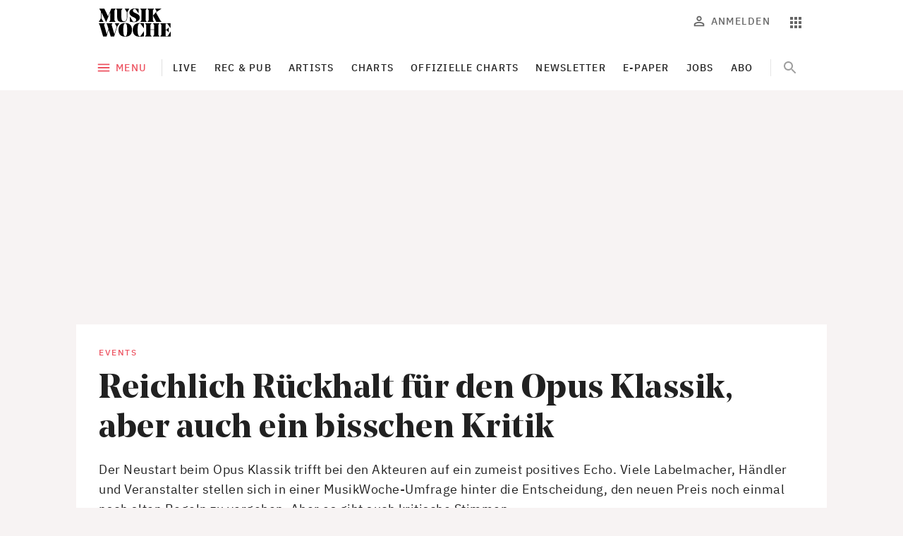

--- FILE ---
content_type: text/html; charset=utf-8
request_url: https://www.musikwoche.de/events/reichlich-rueckhalt-fuer-den-opus-klassik-aber-auch-ein-bisschen-kritik-bb2a68b94bc4bb5849ad82122db1ebf0
body_size: 17292
content:
<!DOCTYPE html><html lang="de"><head><meta charSet="utf-8"/><meta name="viewport" content="width=device-width"/><link rel="preload" href="/fonts/NoeDisplay-Bold.woff2" as="font" type="font/woff2"/><link rel="preload" href="/fonts/Dia-Black.woff2" as="font" type="font/woff2"/><link rel="preload" href="/fonts/IBMPlexSans-Regular-Latin1.woff2" as="font" type="font/woff2"/><link rel="preload" href="/fonts/IBMPlexSans-Medium-Latin1.woff2" as="font" type="font/woff2"/><link rel="preload" href="/fonts/IBMPlexSans-Bold-Latin1.woff2" as="font" type="font/woff2"/><link rel="preload" href="/fonts/IBMPlexSerif-Regular-Latin1.woff2" as="font" type="font/woff2"/><meta name="theme-color" content="#ED5260"/><meta name="facebook-domain-verification" content="rk41m3a2qesawh52m272jz8lblbaax"/><meta name="keywords" content="Musikwoche, Musikindustrie, Musikbusiness, Musik-News, Charts, Trends, Musikgeschäft, Künstler, Labels, Veranstaltungen, Live Entertainment"/><title>Reichlich Rückhalt für den Opus Klassik, aber auch ein bisschen Kritik | Events | MusikWoche</title><meta name="robots" content="index, follow"/><meta name="description" content="Der Neustart beim Opus Klassik trifft bei den Akteuren auf ein zumeist positives Echo. Viele Labelmacher, Händler und Veranstalter stellen sich in einer MusikWoche-Umfrage hinter die Entscheidung, den neuen Preis noch einmal nach alten Regeln zu vergeben. Aber es gibt auch kritische Stimmen."/><meta name="copyright" content="MusikWoche"/><meta name="author" content="ks, qm, MusikWoche"/><meta name="date" content="2018-10-12T13:05:00.000Z"/><meta name="last-modified" content="2026-01-29T14:13:23.000Z"/><link rel="canonical" href="https://www.musikwoche.de/events/reichlich-rueckhalt-fuer-den-opus-klassik-aber-auch-ein-bisschen-kritik-bb2a68b94bc4bb5849ad82122db1ebf0"/><meta name="news_keywords" content=""/><meta name="twitter:site" content="@musikwoche"/><meta name="twitter:creator" content="@musikwoche"/><meta name="twitter:card" content="summary_large_image"/><meta name="twitter:image" content="https://s3.eu-central-1.amazonaws.com/zone.busch.store.image/251c4203a2ef71883ad97c055287bb7cc8894bb6491888d7c046103c04ea7ead.jpg"/><meta name="twitter:description" content="Der Neustart beim Opus Klassik trifft bei den Akteuren auf ein zumeist positives Echo. Viele Labelmacher, Händler und Veranstalter stellen sich in einer MusikWoche-Umfrage hinter die Entscheidung, den neuen Preis noch einmal nach alten Regeln zu vergeben. Aber es gibt auch kritische Stimmen."/><meta name="twitter:title" content="Reichlich Rückhalt für den Opus Klassik, aber auch ein bisschen Kritik"/><meta property="og:type" content="article"/><meta property="og:title" content="Reichlich Rückhalt für den Opus Klassik, aber auch ein bisschen Kritik"/><meta property="og:url" content="https://www.musikwoche.de/events/reichlich-rueckhalt-fuer-den-opus-klassik-aber-auch-ein-bisschen-kritik-bb2a68b94bc4bb5849ad82122db1ebf0"/><meta property="og:image" content="https://s3.eu-central-1.amazonaws.com/zone.busch.store.image/251c4203a2ef71883ad97c055287bb7cc8894bb6491888d7c046103c04ea7ead.jpg"/><meta property="og:description" content="Der Neustart beim Opus Klassik trifft bei den Akteuren auf ein zumeist positives Echo. Viele Labelmacher, Händler und Veranstalter stellen sich in einer MusikWoche-Umfrage hinter die Entscheidung, den neuen Preis noch einmal nach alten Regeln zu vergeben. Aber es gibt auch kritische Stimmen."/><meta property="og:tags" content=""/><link rel="preload" as="image" imageSrcSet="https://images.creativebase.com/_next/image?url=https%3A%2F%2Fs3.eu-central-1.amazonaws.com%2Fzone.busch.store.image%2F251c4203a2ef71883ad97c055287bb7cc8894bb6491888d7c046103c04ea7ead.jpg&amp;w=640&amp;q=100 640w, https://images.creativebase.com/_next/image?url=https%3A%2F%2Fs3.eu-central-1.amazonaws.com%2Fzone.busch.store.image%2F251c4203a2ef71883ad97c055287bb7cc8894bb6491888d7c046103c04ea7ead.jpg&amp;w=750&amp;q=100 750w, https://images.creativebase.com/_next/image?url=https%3A%2F%2Fs3.eu-central-1.amazonaws.com%2Fzone.busch.store.image%2F251c4203a2ef71883ad97c055287bb7cc8894bb6491888d7c046103c04ea7ead.jpg&amp;w=828&amp;q=100 828w, https://images.creativebase.com/_next/image?url=https%3A%2F%2Fs3.eu-central-1.amazonaws.com%2Fzone.busch.store.image%2F251c4203a2ef71883ad97c055287bb7cc8894bb6491888d7c046103c04ea7ead.jpg&amp;w=1080&amp;q=100 1080w, https://images.creativebase.com/_next/image?url=https%3A%2F%2Fs3.eu-central-1.amazonaws.com%2Fzone.busch.store.image%2F251c4203a2ef71883ad97c055287bb7cc8894bb6491888d7c046103c04ea7ead.jpg&amp;w=1200&amp;q=100 1200w, https://images.creativebase.com/_next/image?url=https%3A%2F%2Fs3.eu-central-1.amazonaws.com%2Fzone.busch.store.image%2F251c4203a2ef71883ad97c055287bb7cc8894bb6491888d7c046103c04ea7ead.jpg&amp;w=1920&amp;q=100 1920w, https://images.creativebase.com/_next/image?url=https%3A%2F%2Fs3.eu-central-1.amazonaws.com%2Fzone.busch.store.image%2F251c4203a2ef71883ad97c055287bb7cc8894bb6491888d7c046103c04ea7ead.jpg&amp;w=2048&amp;q=100 2048w, https://images.creativebase.com/_next/image?url=https%3A%2F%2Fs3.eu-central-1.amazonaws.com%2Fzone.busch.store.image%2F251c4203a2ef71883ad97c055287bb7cc8894bb6491888d7c046103c04ea7ead.jpg&amp;w=3840&amp;q=100 3840w" imageSizes="100vw"/><meta name="next-head-count" content="33"/><link rel="icon" href="/favicon.ico" sizes="any"/><link rel="icon" href="/favicon.svg" type="image/svg+xml"/><link rel="apple-touch-icon" href="/apple-touch-icon.png"/><link rel="manifest" href="/manifest.json"/><meta name="robots" content="index, follow, noarchive, noodp, max-snippet:-1, max-image-preview:large, max-video-preview:-1"/><meta name="Googlebot-News" content="index, follow"/><style data-emotion="css-global 0"></style><style data-emotion="css-global illt82">html{-webkit-font-smoothing:antialiased;-moz-osx-font-smoothing:grayscale;box-sizing:border-box;-webkit-text-size-adjust:100%;scroll-behavior:smooth;}*,*::before,*::after{box-sizing:inherit;}body{margin:0;font-family:"IBM Plex Sans",ui-sans-serif,system-ui,-apple-system,BlinkMacSystemFont,"Segoe UI","Helvetica Neue",Arial,"Noto Sans",sans-serif,"Apple Color Emoji","Segoe UI Emoji","Segoe UI Symbol","Noto Color Emoji";font-size:1rem;font-weight:400;line-height:1.5;letter-spacing:0.03125rem;color:#212121;background-color:#f7f3f3;}@media print{body{background-color:#fff;}}body::backdrop{background-color:#f7f3f3;}strong,b{font-weight:700;}a{-webkit-text-decoration:none;text-decoration:none;}figure{margin:0;}@font-face{font-family:'Noe Display';src:url("/fonts/NoeDisplay-Bold.woff2") format('woff2');font-style:normal;font-weight:700;font-display:swap;}@font-face{font-family:'Dia';src:url("/fonts/Dia-Black.woff2") format('woff2');font-style:normal;font-weight:900;font-display:swap;}@font-face{font-family:'IBM Plex Sans';font-style:normal;font-weight:400;src:url("/fonts/IBMPlexSans-Regular-Latin1.woff2") format("woff2");font-display:swap;unicode-range:U+0000,U+000D,U+0020-007E,U+00A0-00FF,U+0131,U+0152-0153,U+02C6,U+02DA,U+02DC,U+2013-2014,U+2018-201A,U+201C-201E,U+2020-2022,U+2026,U+2030,U+2039-203A,U+2044,U+20AC,U+2122,U+2212,U+FB01-FB02;}@font-face{font-family:'IBM Plex Sans';font-style:normal;font-weight:500;src:url("/fonts/IBMPlexSans-Medium-Latin1.woff2") format("woff2");font-display:swap;unicode-range:U+0000,U+000D,U+0020-007E,U+00A0-00FF,U+0131,U+0152-0153,U+02C6,U+02DA,U+02DC,U+2013-2014,U+2018-201A,U+201C-201E,U+2020-2022,U+2026,U+2030,U+2039-203A,U+2044,U+20AC,U+2122,U+2212,U+FB01-FB02;}@font-face{font-family:'IBM Plex Sans';font-style:normal;font-weight:600;src:url("/fonts/IBMPlexSans-SemiBold-Latin1.woff2") format("woff2");font-display:swap;unicode-range:U+0000,U+000D,U+0020-007E,U+00A0-00FF,U+0131,U+0152-0153,U+02C6,U+02DA,U+02DC,U+2013-2014,U+2018-201A,U+201C-201E,U+2020-2022,U+2026,U+2030,U+2039-203A,U+2044,U+20AC,U+2122,U+2212,U+FB01-FB02;}@font-face{font-family:'IBM Plex Sans';font-style:normal;font-weight:700;src:url("/fonts/IBMPlexSans-Bold-Latin1.woff2") format("woff2");font-display:swap;unicode-range:U+0000,U+000D,U+0020-007E,U+00A0-00FF,U+0131,U+0152-0153,U+02C6,U+02DA,U+02DC,U+2013-2014,U+2018-201A,U+201C-201E,U+2020-2022,U+2026,U+2030,U+2039-203A,U+2044,U+20AC,U+2122,U+2212,U+FB01-FB02;}@font-face{font-family:'IBM Plex Serif';src:url("/fonts/IBMPlexSerif-Regular-Latin1.woff2") format('woff2');font-style:normal;font-weight:400;font-display:swap;}</style><style data-emotion="css-global 1prfaxn">@-webkit-keyframes mui-auto-fill{from{display:block;}}@keyframes mui-auto-fill{from{display:block;}}@-webkit-keyframes mui-auto-fill-cancel{from{display:block;}}@keyframes mui-auto-fill-cancel{from{display:block;}}</style><style data-emotion="css 1l1662n txn20e u4p24i 1fpjnoc vubbuv 6awtq5 2kfeki 1woywtt y6z5rd xqf1gs oqon26 1xdhyk6 l42v9h 17a3d8q rsngo8 6k1cv6 1w757f0 jahid oqr85h 1t0s2fz 7sga7m o9ak8r feqhe6 16bvl54 1081rr0 1nvf7g0 sojfmf igs3ac ihdtdm 1t1jlzv 110y6wr 2ur8n1 ggiebx 43edh7 72z977 1h35g4b trmf20 zjq0zj r7n6nt zjren1 mhd55q 1b42ltw 1wr3yqo 8lj02i 1xy13m8 1p0u32s x2svz4 9ij30p lukzjp 8g5lxb a2qn27 18anw4j 7y3eno 7qg1ii 1d5zq47 mdw44g frx4c4 1x8hcho 1ej6o25 1phsixa r2hp64 1m4wyjf 1j5xsxb 1tw9q9e rcc0rl fq290w 1kawrcq d7cgd0 jc9q3x j8rlah h2xynr">.css-1l1662n{background-color:#fff;color:#212121;-webkit-transition:box-shadow 300ms cubic-bezier(0.4, 0, 0.2, 1) 0ms;transition:box-shadow 300ms cubic-bezier(0.4, 0, 0.2, 1) 0ms;box-shadow:none;position:-webkit-sticky;position:sticky;top:0;z-index:1101;color:rgba(0, 0, 0, 0.60);margin-bottom:0px;padding-bottom:0px;}@media (min-width:0px){.css-1l1662n{padding-top:8px;padding-bottom:8px;}}@media (min-width:600px){.css-1l1662n{padding-top:12px;padding-bottom:12px;}}.css-txn20e{display:-webkit-box;display:-webkit-flex;display:-ms-flexbox;display:flex;-webkit-box-pack:justify;-webkit-justify-content:space-between;justify-content:space-between;-webkit-align-items:center;-webkit-box-align:center;-ms-flex-align:center;align-items:center;margin-left:auto;margin-right:auto;}@media (min-width:0px){.css-txn20e{padding-left:16px;padding-right:16px;}}@media (min-width:960px){.css-txn20e{max-width:984px;padding-left:32px;padding-right:32px;}}@media (min-width:1280px){.css-txn20e{max-width:1064px;}}.css-u4p24i{display:-webkit-box;display:-webkit-flex;display:-ms-flexbox;display:flex;-webkit-flex-direction:row;-ms-flex-direction:row;flex-direction:row;-webkit-align-items:center;-webkit-box-align:center;-ms-flex-align:center;align-items:center;}.css-1fpjnoc{display:-webkit-inline-box;display:-webkit-inline-flex;display:-ms-inline-flexbox;display:inline-flex;-webkit-align-items:center;-webkit-box-align:center;-ms-flex-align:center;align-items:center;-webkit-box-pack:center;-ms-flex-pack:center;-webkit-justify-content:center;justify-content:center;position:relative;box-sizing:border-box;-webkit-tap-highlight-color:transparent;background-color:transparent;outline:0;border:0;margin:0;border-radius:0;padding:0;cursor:pointer;-webkit-user-select:none;-moz-user-select:none;-ms-user-select:none;user-select:none;vertical-align:middle;-moz-appearance:none;-webkit-appearance:none;-webkit-text-decoration:none;text-decoration:none;color:inherit;text-align:center;-webkit-flex:0 0 auto;-ms-flex:0 0 auto;flex:0 0 auto;font-size:1.5rem;padding:8px;border-radius:50%;overflow:visible;color:rgba(0, 0, 0, 0.54);-webkit-transition:background-color 150ms cubic-bezier(0.4, 0, 0.2, 1) 0ms;transition:background-color 150ms cubic-bezier(0.4, 0, 0.2, 1) 0ms;padding:8px;color:#9E9E9E;margin-right:8px;margin-left:-8px;}.css-1fpjnoc::-moz-focus-inner{border-style:none;}.css-1fpjnoc.Mui-disabled{pointer-events:none;cursor:default;}@media print{.css-1fpjnoc{-webkit-print-color-adjust:exact;color-adjust:exact;}}.css-1fpjnoc:hover{background-color:rgba(0, 0, 0, 0.04);}@media (hover: none){.css-1fpjnoc:hover{background-color:transparent;}}.css-1fpjnoc.Mui-disabled{background-color:transparent;color:rgba(0, 0, 0, 0.38);}@media (min-width:960px){.css-1fpjnoc{display:none;}}.css-vubbuv{-webkit-user-select:none;-moz-user-select:none;-ms-user-select:none;user-select:none;width:1em;height:1em;display:inline-block;fill:currentColor;-webkit-flex-shrink:0;-ms-flex-negative:0;flex-shrink:0;-webkit-transition:fill 200ms cubic-bezier(0.4, 0, 0.2, 1) 0ms;transition:fill 200ms cubic-bezier(0.4, 0, 0.2, 1) 0ms;font-size:1.5rem;}.css-6awtq5 svg{display:block;}@media (min-width:0px){.css-6awtq5 svg{max-width:140px;}}@media (min-width:600px){.css-6awtq5 svg{max-width:none;}}.css-2kfeki{margin:0;color:#ED5260;-webkit-text-decoration:underline;text-decoration:underline;text-decoration-color:rgba(237, 82, 96, 0.4);}.css-2kfeki.cb-link-type-button{border-radius:4px;display:inline-block;font-weight:500;font-size:14px;letter-spacing:1.5px;line-height:16px;opacity:1!important;padding:10px;text-align:center;-webkit-text-decoration:none;text-decoration:none;text-transform:uppercase;-webkit-transition:background-color 0.3s;transition:background-color 0.3s;width:100%;}.css-2kfeki.cb-link-type-containedButton{background-color:#ED5260;color:#fff!important;}.css-2kfeki.cb-link-type-containedButton:hover{background-color:#ED7F89;}.css-2kfeki.cb-link-type-outlinedButton{color:#ED5260;border-width:1px;border-style:solid;border-color:rgba(0, 0, 0, 0.12);padding:9px 10px;}.css-2kfeki.cb-link-type-outlinedButton:hover{background-color:#F8F2F2;}.css-2kfeki:hover{text-decoration-color:inherit;}.css-2kfeki:hover{opacity:0.7;}.css-2kfeki:hover{opacity:1;}.css-1woywtt{display:-webkit-box;display:-webkit-flex;display:-ms-flexbox;display:flex;-webkit-flex-direction:row;-ms-flex-direction:row;flex-direction:row;margin-right:-8px;margin-top:0px;}.css-1woywtt>:not(style)+:not(style){margin:0;margin-left:8px;}.css-y6z5rd{display:-webkit-inline-box;display:-webkit-inline-flex;display:-ms-inline-flexbox;display:inline-flex;-webkit-align-items:center;-webkit-box-align:center;-ms-flex-align:center;align-items:center;-webkit-box-pack:center;-ms-flex-pack:center;-webkit-justify-content:center;justify-content:center;position:relative;box-sizing:border-box;-webkit-tap-highlight-color:transparent;background-color:transparent;outline:0;border:0;margin:0;border-radius:0;padding:0;cursor:pointer;-webkit-user-select:none;-moz-user-select:none;-ms-user-select:none;user-select:none;vertical-align:middle;-moz-appearance:none;-webkit-appearance:none;-webkit-text-decoration:none;text-decoration:none;color:inherit;text-align:center;-webkit-flex:0 0 auto;-ms-flex:0 0 auto;flex:0 0 auto;font-size:1.5rem;padding:8px;border-radius:50%;overflow:visible;color:rgba(0, 0, 0, 0.54);-webkit-transition:background-color 150ms cubic-bezier(0.4, 0, 0.2, 1) 0ms;transition:background-color 150ms cubic-bezier(0.4, 0, 0.2, 1) 0ms;padding:8px;color:#9E9E9E;color:#666666;}.css-y6z5rd::-moz-focus-inner{border-style:none;}.css-y6z5rd.Mui-disabled{pointer-events:none;cursor:default;}@media print{.css-y6z5rd{-webkit-print-color-adjust:exact;color-adjust:exact;}}.css-y6z5rd:hover{background-color:rgba(0, 0, 0, 0.04);}@media (hover: none){.css-y6z5rd:hover{background-color:transparent;}}.css-y6z5rd.Mui-disabled{background-color:transparent;color:rgba(0, 0, 0, 0.38);}@media (min-width:960px){.css-y6z5rd{display:none;}}.css-xqf1gs{display:-webkit-inline-box;display:-webkit-inline-flex;display:-ms-inline-flexbox;display:inline-flex;-webkit-align-items:center;-webkit-box-align:center;-ms-flex-align:center;align-items:center;-webkit-box-pack:center;-ms-flex-pack:center;-webkit-justify-content:center;justify-content:center;position:relative;box-sizing:border-box;-webkit-tap-highlight-color:transparent;background-color:transparent;outline:0;border:0;margin:0;border-radius:0;padding:0;cursor:pointer;-webkit-user-select:none;-moz-user-select:none;-ms-user-select:none;user-select:none;vertical-align:middle;-moz-appearance:none;-webkit-appearance:none;-webkit-text-decoration:none;text-decoration:none;color:inherit;font-family:"IBM Plex Sans",ui-sans-serif,system-ui,-apple-system,BlinkMacSystemFont,"Segoe UI","Helvetica Neue",Arial,"Noto Sans",sans-serif,"Apple Color Emoji","Segoe UI Emoji","Segoe UI Symbol","Noto Color Emoji";font-weight:500;font-size:0.875rem;line-height:1.75;text-transform:uppercase;min-width:64px;padding:6px 8px;border-radius:4px;-webkit-transition:background-color 250ms cubic-bezier(0.4, 0, 0.2, 1) 0ms,box-shadow 250ms cubic-bezier(0.4, 0, 0.2, 1) 0ms,border-color 250ms cubic-bezier(0.4, 0, 0.2, 1) 0ms,color 250ms cubic-bezier(0.4, 0, 0.2, 1) 0ms;transition:background-color 250ms cubic-bezier(0.4, 0, 0.2, 1) 0ms,box-shadow 250ms cubic-bezier(0.4, 0, 0.2, 1) 0ms,border-color 250ms cubic-bezier(0.4, 0, 0.2, 1) 0ms,color 250ms cubic-bezier(0.4, 0, 0.2, 1) 0ms;color:inherit;border-color:currentColor;box-shadow:none;font-size:0.875rem;font-weight:500;line-height:1.1428571428571428;letter-spacing:0.08928571428571429rem;text-transform:uppercase;padding:10px 16px;padding:10px 8px;color:#666666;}.css-xqf1gs::-moz-focus-inner{border-style:none;}.css-xqf1gs.Mui-disabled{pointer-events:none;cursor:default;}@media print{.css-xqf1gs{-webkit-print-color-adjust:exact;color-adjust:exact;}}.css-xqf1gs:hover{-webkit-text-decoration:none;text-decoration:none;background-color:rgba(33, 33, 33, 0.04);}@media (hover: none){.css-xqf1gs:hover{background-color:transparent;}}.css-xqf1gs.Mui-disabled{color:rgba(0, 0, 0, 0.38);}.css-xqf1gs:hover{box-shadow:none;}.css-xqf1gs.Mui-focusVisible{box-shadow:none;}.css-xqf1gs:active{box-shadow:none;}.css-xqf1gs.Mui-disabled{box-shadow:none;}.css-xqf1gs:disabled{color:rgba(0, 0, 0, 0.38);}@media (min-width:0px){.css-xqf1gs{display:none;}}@media (min-width:960px){.css-xqf1gs{display:-webkit-inline-box;display:-webkit-inline-flex;display:-ms-inline-flexbox;display:inline-flex;}}.css-oqon26{display:inherit;margin-right:8px;margin-left:-4px;margin-right:6px;}.css-oqon26>*:nth-of-type(1){font-size:20px;}.css-oqon26$iconSizeSmall{margin-right:4px;}.css-oqon26 >svg{font-size:22px!important;margin-top:-3px;margin-bottom:-3px;}.css-l42v9h{display:-webkit-inline-box;display:-webkit-inline-flex;display:-ms-inline-flexbox;display:inline-flex;-webkit-align-items:center;-webkit-box-align:center;-ms-flex-align:center;align-items:center;-webkit-box-pack:center;-ms-flex-pack:center;-webkit-justify-content:center;justify-content:center;position:relative;box-sizing:border-box;-webkit-tap-highlight-color:transparent;background-color:transparent;outline:0;border:0;margin:0;border-radius:0;padding:0;cursor:pointer;-webkit-user-select:none;-moz-user-select:none;-ms-user-select:none;user-select:none;vertical-align:middle;-moz-appearance:none;-webkit-appearance:none;-webkit-text-decoration:none;text-decoration:none;color:inherit;text-align:center;-webkit-flex:0 0 auto;-ms-flex:0 0 auto;flex:0 0 auto;font-size:1.5rem;padding:8px;border-radius:50%;overflow:visible;color:rgba(0, 0, 0, 0.54);-webkit-transition:background-color 150ms cubic-bezier(0.4, 0, 0.2, 1) 0ms;transition:background-color 150ms cubic-bezier(0.4, 0, 0.2, 1) 0ms;padding:8px;color:#9E9E9E;color:#666666;}.css-l42v9h::-moz-focus-inner{border-style:none;}.css-l42v9h.Mui-disabled{pointer-events:none;cursor:default;}@media print{.css-l42v9h{-webkit-print-color-adjust:exact;color-adjust:exact;}}.css-l42v9h:hover{background-color:rgba(0, 0, 0, 0.04);}@media (hover: none){.css-l42v9h:hover{background-color:transparent;}}.css-l42v9h.Mui-disabled{background-color:transparent;color:rgba(0, 0, 0, 0.38);}.css-17a3d8q{background-color:#fff;color:#212121;-webkit-transition:box-shadow 300ms cubic-bezier(0.4, 0, 0.2, 1) 0ms;transition:box-shadow 300ms cubic-bezier(0.4, 0, 0.2, 1) 0ms;box-shadow:none;margin-bottom:16px;}.css-rsngo8{margin-left:auto;margin-right:auto;overflow-x:hidden;margin-bottom:16px;}@media (min-width:0px){.css-rsngo8{padding-left:0px;padding-right:0px;}}@media (min-width:960px){.css-rsngo8{max-width:984px;padding-left:32px;padding-right:32px;}}@media (min-width:1280px){.css-rsngo8{max-width:1064px;}}.css-6k1cv6{position:relative;display:-webkit-box;display:-webkit-flex;display:-ms-flexbox;display:flex;-webkit-align-items:center;-webkit-box-align:center;-ms-flex-align:center;align-items:center;min-height:56px;-webkit-box-pack:justify;-webkit-justify-content:space-between;justify-content:space-between;}@media (min-width:0px){@media (orientation: landscape){.css-6k1cv6{min-height:48px;}}}@media (min-width:600px){.css-6k1cv6{min-height:64px;}}.css-1w757f0{display:-webkit-inline-box;display:-webkit-inline-flex;display:-ms-inline-flexbox;display:inline-flex;-webkit-align-items:center;-webkit-box-align:center;-ms-flex-align:center;align-items:center;-webkit-box-pack:center;-ms-flex-pack:center;-webkit-justify-content:center;justify-content:center;position:relative;box-sizing:border-box;-webkit-tap-highlight-color:transparent;background-color:transparent;outline:0;border:0;margin:0;border-radius:0;padding:0;cursor:pointer;-webkit-user-select:none;-moz-user-select:none;-ms-user-select:none;user-select:none;vertical-align:middle;-moz-appearance:none;-webkit-appearance:none;-webkit-text-decoration:none;text-decoration:none;color:inherit;font-family:"IBM Plex Sans",ui-sans-serif,system-ui,-apple-system,BlinkMacSystemFont,"Segoe UI","Helvetica Neue",Arial,"Noto Sans",sans-serif,"Apple Color Emoji","Segoe UI Emoji","Segoe UI Symbol","Noto Color Emoji";font-weight:500;font-size:0.875rem;line-height:1.75;text-transform:uppercase;min-width:64px;padding:6px 8px;border-radius:4px;-webkit-transition:background-color 250ms cubic-bezier(0.4, 0, 0.2, 1) 0ms,box-shadow 250ms cubic-bezier(0.4, 0, 0.2, 1) 0ms,border-color 250ms cubic-bezier(0.4, 0, 0.2, 1) 0ms,color 250ms cubic-bezier(0.4, 0, 0.2, 1) 0ms;transition:background-color 250ms cubic-bezier(0.4, 0, 0.2, 1) 0ms,box-shadow 250ms cubic-bezier(0.4, 0, 0.2, 1) 0ms,border-color 250ms cubic-bezier(0.4, 0, 0.2, 1) 0ms,color 250ms cubic-bezier(0.4, 0, 0.2, 1) 0ms;color:#ED5260;box-shadow:none;font-size:0.875rem;font-weight:500;line-height:1.1428571428571428;letter-spacing:0.08928571428571429rem;text-transform:uppercase;padding:10px 16px;padding:10px 8px;-webkit-flex-shrink:0;-ms-flex-negative:0;flex-shrink:0;z-index:1000;margin-left:-8px;}.css-1w757f0::-moz-focus-inner{border-style:none;}.css-1w757f0.Mui-disabled{pointer-events:none;cursor:default;}@media print{.css-1w757f0{-webkit-print-color-adjust:exact;color-adjust:exact;}}.css-1w757f0:hover{-webkit-text-decoration:none;text-decoration:none;background-color:rgba(237, 82, 96, 0.04);}@media (hover: none){.css-1w757f0:hover{background-color:transparent;}}.css-1w757f0.Mui-disabled{color:rgba(0, 0, 0, 0.38);}.css-1w757f0:hover{box-shadow:none;}.css-1w757f0.Mui-focusVisible{box-shadow:none;}.css-1w757f0:active{box-shadow:none;}.css-1w757f0.Mui-disabled{box-shadow:none;}.css-1w757f0:disabled{color:rgba(0, 0, 0, 0.38);}.css-1w757f0:hover{background-color:rgba(0, 0, 0, 0.04);}@media (min-width:0px){.css-1w757f0{display:none;}}@media (min-width:960px){.css-1w757f0{display:-webkit-inline-box;display:-webkit-inline-flex;display:-ms-inline-flexbox;display:inline-flex;}}.css-1w757f0:hover{background-color:transparent;}.css-jahid{overflow:hidden;min-height:48px;-webkit-overflow-scrolling:touch;display:-webkit-box;display:-webkit-flex;display:-ms-flexbox;display:flex;-webkit-align-items:center;-webkit-box-align:center;-ms-flex-align:center;align-items:center;min-height:32px;margin-right:auto;position:relative;}@media (max-width:599.95px){.css-jahid .MuiTabs-scrollButtons{display:none;}}.css-jahid .MuiTabs-scrollButtons{opacity:1;z-index:10;width:40px;height:40px;border-radius:50%;}.css-jahid .MuiTabs-scrollButtons:disabled{opacity:1;}.css-jahid .MuiTabs-scrollButtons:disabled svg{opacity:0;}@media (min-width:960px){.css-jahid{margin-left:12px;padding-left:4px;}}.css-jahid:before{content:"";left:0;width:1px;top:50%;-webkit-transform:translateY(-50%);-moz-transform:translateY(-50%);-ms-transform:translateY(-50%);transform:translateY(-50%);position:absolute;height:24px;background:rgba(0, 0, 0, 0.12);}@media (min-width:0px){.css-jahid:before{display:none;}}@media (min-width:960px){.css-jahid:before{display:block;}}.css-jahid .MuiTabs-indicator{background:#212121;bottom:12px;height:1px;}.css-jahid .MuiTabs-scrollButtons{display:-webkit-box;display:-webkit-flex;display:-ms-flexbox;display:flex;}.css-jahid .MuiTabScrollButton-root{background-color:#fff;height:48px;}@media (min-width:0px){.css-jahid .MuiTabScrollButton-root{width:0;}}@media (min-width:600px){.css-jahid .MuiTabScrollButton-root{width:48px;}}.css-jahid .MuiTabScrollButton-root .MuiSvgIcon-root{font-size:1.5rem;}.css-jahid .MuiTabScrollButton-root.Mui-disabled::before{display:none!important;}@media (min-width:960px){.css-jahid .MuiTabScrollButton-root+.MuiTabs-scrollableX+.MuiTabs-scroller{margin-left:-44px;margin-right:-28px;}}.css-jahid .MuiTabScrollButton-root:after{background-image:linear-gradient(to left, rgba(255,255,255,0), rgba(255,255,255,1));right:-98px;height:100%;width:98px;content:"";position:absolute;}.css-jahid .MuiTabScrollButton-root:before{background-image:linear-gradient(to right, rgba(255,255,255,0), rgba(255,255,255,1));left:auto;height:100%;width:98px;content:"";position:absolute;}@media (min-width:0px){.css-jahid .MuiTabScrollButton-root:before{right:0;}}@media (min-width:600px){.css-jahid .MuiTabScrollButton-root:before{right:44px;}}.css-oqr85h{overflow-x:auto;overflow-y:hidden;scrollbar-width:none;}.css-oqr85h::-webkit-scrollbar{display:none;}.css-1t0s2fz{position:relative;display:inline-block;-webkit-flex:1 1 auto;-ms-flex:1 1 auto;flex:1 1 auto;white-space:nowrap;scrollbar-width:none;overflow-x:auto;overflow-y:hidden;}.css-1t0s2fz::-webkit-scrollbar{display:none;}.css-7sga7m{display:-webkit-box;display:-webkit-flex;display:-ms-flexbox;display:flex;}@media (max-width:599.95px){.css-o9ak8r.NavigationSearch-root{display:none;}}.css-o9ak8r .NavigationSearch-searchButton{position:absolute;right:12px;top:0;}.css-o9ak8r .NavigationSearch-outlinedInput{background-color:transparent;border-color:transparent;}.css-o9ak8r .NavigationSearch-outlinedInput:hover div fieldset{border-color:transparent!important;}.css-o9ak8r .NavigationSearch-outlinedInput input::-webkit-search-cancel-button{display:none!important;}.css-o9ak8r .NavigationSearch-outlinedInput input::-ms-clear{display:none!important;}.css-o9ak8r .NavigationSearch-formControl{-webkit-transition:all 300ms cubic-bezier(0.4, 0, 0.2, 1) 0ms;transition:all 300ms cubic-bezier(0.4, 0, 0.2, 1) 0ms;width:48px;}.css-o9ak8r .NavigationSearch-formControl input{color:transparent;-webkit-transition:all 300ms cubic-bezier(0.4, 0, 0.2, 1) 0ms;transition:all 300ms cubic-bezier(0.4, 0, 0.2, 1) 0ms;}.css-o9ak8r .NavigationSearch-formControl fieldset,.css-o9ak8r .NavigationSearch-formControl:hover fieldset,.css-o9ak8r .NavigationSearch-formControl:hover .MuiOutlinedInput-notchedOutline{border-color:transparent;-webkit-transition:all 300ms cubic-bezier(0.4, 0, 0.2, 1) 0ms;transition:all 300ms cubic-bezier(0.4, 0, 0.2, 1) 0ms;}.css-o9ak8r .NavigationSearch-formControl:before{content:"";height:24px;position:absolute;top:50%;left:0;margin-top:-12px;border-left:solid 1px rgba(0, 0, 0, 0.1);}.css-o9ak8r .NavigationSearch-formControl .Mui-focused .MuiOutlinedInput-notchedOutline{border-color:transparent;}.css-o9ak8r .NavigationSearch-formControl .Mui-focused .MuiOutlinedInput-notchedOutline,.css-o9ak8r .NavigationSearch-formControl .Mui-focused:hover .MuiOutlinedInput-notchedOutline{border-color:transparent;}.css-feqhe6{display:-webkit-inline-box;display:-webkit-inline-flex;display:-ms-inline-flexbox;display:inline-flex;-webkit-flex-direction:column;-ms-flex-direction:column;flex-direction:column;position:relative;min-width:0;padding:0;margin:0;border:0;vertical-align:top;width:100%;}.css-16bvl54{font-family:"IBM Plex Sans",ui-sans-serif,system-ui,-apple-system,BlinkMacSystemFont,"Segoe UI","Helvetica Neue",Arial,"Noto Sans",sans-serif,"Apple Color Emoji","Segoe UI Emoji","Segoe UI Symbol","Noto Color Emoji";font-weight:400;font-size:1rem;line-height:1.4375em;color:#212121;box-sizing:border-box;position:relative;cursor:text;display:-webkit-inline-box;display:-webkit-inline-flex;display:-ms-inline-flexbox;display:inline-flex;-webkit-align-items:center;-webkit-box-align:center;-ms-flex-align:center;align-items:center;position:relative;border-radius:4px;padding-right:14px;}.css-16bvl54.Mui-disabled{color:#9E9E9E;cursor:default;}.css-16bvl54:hover .MuiOutlinedInput-notchedOutline{border-color:#212121;}@media (hover: none){.css-16bvl54:hover .MuiOutlinedInput-notchedOutline{border-color:rgba(0, 0, 0, 0.23);}}.css-16bvl54.Mui-focused .MuiOutlinedInput-notchedOutline{border-color:#ED5260;border-width:2px;}.css-16bvl54.Mui-error .MuiOutlinedInput-notchedOutline{border-color:#b00020;}.css-16bvl54.Mui-disabled .MuiOutlinedInput-notchedOutline{border-color:rgba(0, 0, 0, 0.38);}.css-1081rr0{font:inherit;letter-spacing:inherit;color:currentColor;padding:4px 0 5px;border:0;box-sizing:content-box;background:none;height:1.4375em;margin:0;-webkit-tap-highlight-color:transparent;display:block;min-width:0;width:100%;-webkit-animation-name:mui-auto-fill-cancel;animation-name:mui-auto-fill-cancel;-webkit-animation-duration:10ms;animation-duration:10ms;padding-top:1px;-moz-appearance:textfield;padding:8.5px 14px;padding-right:0;}.css-1081rr0::-webkit-input-placeholder{color:currentColor;opacity:0.42;-webkit-transition:opacity 200ms cubic-bezier(0.4, 0, 0.2, 1) 0ms;transition:opacity 200ms cubic-bezier(0.4, 0, 0.2, 1) 0ms;}.css-1081rr0::-moz-placeholder{color:currentColor;opacity:0.42;-webkit-transition:opacity 200ms cubic-bezier(0.4, 0, 0.2, 1) 0ms;transition:opacity 200ms cubic-bezier(0.4, 0, 0.2, 1) 0ms;}.css-1081rr0:-ms-input-placeholder{color:currentColor;opacity:0.42;-webkit-transition:opacity 200ms cubic-bezier(0.4, 0, 0.2, 1) 0ms;transition:opacity 200ms cubic-bezier(0.4, 0, 0.2, 1) 0ms;}.css-1081rr0::-ms-input-placeholder{color:currentColor;opacity:0.42;-webkit-transition:opacity 200ms cubic-bezier(0.4, 0, 0.2, 1) 0ms;transition:opacity 200ms cubic-bezier(0.4, 0, 0.2, 1) 0ms;}.css-1081rr0:focus{outline:0;}.css-1081rr0:invalid{box-shadow:none;}.css-1081rr0::-webkit-search-decoration{-webkit-appearance:none;}label[data-shrink=false]+.MuiInputBase-formControl .css-1081rr0::-webkit-input-placeholder{opacity:0!important;}label[data-shrink=false]+.MuiInputBase-formControl .css-1081rr0::-moz-placeholder{opacity:0!important;}label[data-shrink=false]+.MuiInputBase-formControl .css-1081rr0:-ms-input-placeholder{opacity:0!important;}label[data-shrink=false]+.MuiInputBase-formControl .css-1081rr0::-ms-input-placeholder{opacity:0!important;}label[data-shrink=false]+.MuiInputBase-formControl .css-1081rr0:focus::-webkit-input-placeholder{opacity:0.42;}label[data-shrink=false]+.MuiInputBase-formControl .css-1081rr0:focus::-moz-placeholder{opacity:0.42;}label[data-shrink=false]+.MuiInputBase-formControl .css-1081rr0:focus:-ms-input-placeholder{opacity:0.42;}label[data-shrink=false]+.MuiInputBase-formControl .css-1081rr0:focus::-ms-input-placeholder{opacity:0.42;}.css-1081rr0.Mui-disabled{opacity:1;-webkit-text-fill-color:#9E9E9E;}.css-1081rr0:-webkit-autofill{-webkit-animation-duration:5000s;animation-duration:5000s;-webkit-animation-name:mui-auto-fill;animation-name:mui-auto-fill;}.css-1081rr0:-webkit-autofill{border-radius:inherit;}.css-1nvf7g0{display:-webkit-box;display:-webkit-flex;display:-ms-flexbox;display:flex;height:0.01em;max-height:2em;-webkit-align-items:center;-webkit-box-align:center;-ms-flex-align:center;align-items:center;white-space:nowrap;color:rgba(0, 0, 0, 0.54);margin-left:8px;}.css-sojfmf{display:-webkit-inline-box;display:-webkit-inline-flex;display:-ms-inline-flexbox;display:inline-flex;-webkit-align-items:center;-webkit-box-align:center;-ms-flex-align:center;align-items:center;-webkit-box-pack:center;-ms-flex-pack:center;-webkit-justify-content:center;justify-content:center;position:relative;box-sizing:border-box;-webkit-tap-highlight-color:transparent;background-color:transparent;outline:0;border:0;margin:0;border-radius:0;padding:0;cursor:pointer;-webkit-user-select:none;-moz-user-select:none;-ms-user-select:none;user-select:none;vertical-align:middle;-moz-appearance:none;-webkit-appearance:none;-webkit-text-decoration:none;text-decoration:none;color:inherit;text-align:center;-webkit-flex:0 0 auto;-ms-flex:0 0 auto;flex:0 0 auto;font-size:1.5rem;padding:8px;border-radius:50%;overflow:visible;color:rgba(0, 0, 0, 0.54);-webkit-transition:background-color 150ms cubic-bezier(0.4, 0, 0.2, 1) 0ms;transition:background-color 150ms cubic-bezier(0.4, 0, 0.2, 1) 0ms;margin-right:-12px;padding:12px;font-size:1.75rem;padding:8px;color:#9E9E9E;}.css-sojfmf::-moz-focus-inner{border-style:none;}.css-sojfmf.Mui-disabled{pointer-events:none;cursor:default;}@media print{.css-sojfmf{-webkit-print-color-adjust:exact;color-adjust:exact;}}.css-sojfmf:hover{background-color:rgba(0, 0, 0, 0.04);}@media (hover: none){.css-sojfmf:hover{background-color:transparent;}}.css-sojfmf.Mui-disabled{background-color:transparent;color:rgba(0, 0, 0, 0.38);}.css-igs3ac{text-align:left;position:absolute;bottom:0;right:0;top:-5px;left:0;margin:0;padding:0 8px;pointer-events:none;border-radius:inherit;border-style:solid;border-width:1px;overflow:hidden;min-width:0%;border-color:rgba(0, 0, 0, 0.23);}.css-ihdtdm{float:unset;width:auto;overflow:hidden;padding:0;line-height:11px;-webkit-transition:width 150ms cubic-bezier(0.0, 0, 0.2, 1) 0ms;transition:width 150ms cubic-bezier(0.0, 0, 0.2, 1) 0ms;}.css-1t1jlzv{display:grid;gap:16px;margin-left:auto;margin-right:auto;}@media (min-width:960px){.css-1t1jlzv{max-width:984px;}}@media (min-width:1280px){.css-1t1jlzv{max-width:1064px;}}.css-110y6wr{background-color:transparent;overflow-x:hidden;max-width:100%;padding-top:0!important;padding-bottom:0!important;padding-left:0!important;padding-right:0!important;margin:inherit;min-height:300px;overflow-x:clip;}@media (min-width:0px){.css-110y6wr{padding-top:16px;padding-bottom:16px;}}@media (min-width:960px){.css-110y6wr{padding-top:32px;padding-bottom:32px;}}@media (min-width:0px){.css-110y6wr{padding-left:16px;padding-right:16px;}}@media (min-width:960px){.css-110y6wr{padding-left:32px;padding-right:32px;}}@media (max-width: 999px){.css-110y6wr .content{width:calc(100vw - 60px);}}@media (min-width:1280px){.css-110y6wr{overflow-x:visible;}}.css-110y6wr #p1d{display:none;height:276px;}@media (min-width:600px){.css-110y6wr #p1d{display:block;}}.css-110y6wr #p1m{display:block;height:276px;}@media (min-width:600px){.css-110y6wr #p1m{display:none;}}.css-2ur8n1{margin:0;font-size:0.875rem;font-weight:400;line-height:1.4285714285714286;letter-spacing:0.017857142857142856rem;font-family:IBM Plex Sans;font-style:normal;font-weight:400;font-size:10px;line-height:16px;text-align:left;letter-spacing:0.4px;color:rgba(0, 0, 0, 0.38);}.css-ggiebx{display:grid;grid-template-areas:"header" "content" "sidebar-template" "teasers";gap:32px;padding-top:32px;padding-right:16px;padding-bottom:32px;padding-left:16px;background-color:#fff;padding-bottom:32px;grid-template-columns:minmax(0, max-content);}@media (min-width:960px){.css-ggiebx{grid-template-columns:2fr 1fr;grid-template-areas:"header header" "content sidebar-template" "teasers .";padding-right:32px;padding-left:32px;}}.css-ggiebx.has-no-sidebar{grid-template-areas:"header" "content" "teasers";}@media (min-width:960px){.css-ggiebx.has-no-sidebar{grid-template-columns:1fr;grid-template-areas:"header" "content" "teasers";}}@media (min-width:600px){.css-ggiebx.has-no-sidebar .template-slot-content{width:66.66666666666666%;margin:0 auto;}}.css-ggiebx.has-no-sidebar .template-slot-sidebar-template{display:none;}@media (min-width:600px){.css-ggiebx.has-no-sidebar .template-slot-teasers{width:66.66666666666666%;margin:0 auto;}}.css-ggiebx.has-paywall{grid-template-areas:"header" "content" "paywall" "teasers";}@media (min-width:960px){.css-ggiebx.has-paywall{grid-template-areas:"header header" "content sidebar-template" "paywall paywall" "teasers teasers";}}.css-ggiebx.has-paywall .template-slot-sidebar-template{display:none;}@media (min-width:960px){.css-ggiebx.has-paywall .template-slot-sidebar-template{display:block;}}.css-ggiebx.has-paywall .template-slot-paywall{margin-top:-32px;}@media (min-width:960px){.css-ggiebx.has-paywall .template-slot-teasers{width:66.66666666666666%;margin:0 auto;}}@media (max-width:959.95px){.css-ggiebx .template-slot-content{overflow-wrap:break-word;word-wrap:break-word;-ms-word-break:break-all;word-break:break-word;-ms-hyphens:auto;moz-hyphens:auto;webkit-hyphens:auto;-webkit-hyphens:auto;-moz-hyphens:auto;-ms-hyphens:auto;hyphens:auto;}}@media (min-width:600px){.css-ggiebx .template-slot-content{width:66.66666666666666%;margin:0 auto;}}@media (min-width:960px){.css-ggiebx .template-slot-content{width:100%;margin:0;}}.css-ggiebx .template-slot-sidebar{display:grid;-webkit-align-self:start;-ms-flex-item-align:start;align-self:start;gap:32px;}@media (min-width:600px){.css-ggiebx .template-slot-sidebar{grid-template-columns:1fr 1fr;}}@media (min-width:960px){.css-ggiebx .template-slot-sidebar{position:-webkit-sticky;position:sticky;top:16px;grid-template-columns:1fr;}}@media (min-width:600px){.css-ggiebx .template-slot-teasers{width:66.66666666666666%;margin:0 auto;}}@media (min-width:960px){.css-ggiebx .template-slot-teasers{width:100%;margin:0;}}@media (max-width:599.95px){.css-ggiebx .markdownTableContainer{width:calc(100% + 32px);max-width:calc(100% + 32px);margin-left:-16px;}}@media (min-width:600px){.css-ggiebx .template-slot-content{overflow:hidden;}}.css-43edh7{grid-area:header;}.css-72z977>.MuiBox-root{display:block;}.css-72z977>.MuiBox-root>.MuiTypography-root:last-child{width:6rem;overflow:hidden;white-space:nowrap;}@media (min-width:600px){.css-72z977>.MuiBox-root>.MuiTypography-root:last-child{width:100%;}}.css-72z977>figure>figure>span>img{object-position:top!important;}.css-1h35g4b{margin:0;font-family:"IBM Plex Sans",ui-sans-serif,system-ui,-apple-system,BlinkMacSystemFont,"Segoe UI","Helvetica Neue",Arial,"Noto Sans",sans-serif,"Apple Color Emoji","Segoe UI Emoji","Segoe UI Symbol","Noto Color Emoji";font-weight:500;font-size:0.75rem;line-height:1.3333333333333333;letter-spacing:0.09375rem;text-transform:uppercase;color:#ED5260;display:block;margin-bottom:16px;}.css-trmf20{margin:0;font-family:"Noe Display","Iowan Old Style","Apple Garamond",Baskerville,"Times New Roman","Droid Serif",Times,"Source Serif Pro",serif,"Apple Color Emoji","Segoe UI Emoji","Segoe UI Symbol";font-weight:700;font-size:3rem;line-height:1.1666666666666667;color:#212121;margin-bottom:16px;}@media (max-width: 959.95px){.css-trmf20{font-size:2.125rem;letter-spacing:0;}}@media (max-width: 599.95px){.css-trmf20{font-size:1.5rem;letter-spacing:0.0075em;line-height:1.3333333333;}}.css-zjq0zj{margin:0;font-family:"IBM Plex Sans",ui-sans-serif,system-ui,-apple-system,BlinkMacSystemFont,"Segoe UI","Helvetica Neue",Arial,"Noto Sans",sans-serif,"Apple Color Emoji","Segoe UI Emoji","Segoe UI Symbol","Noto Color Emoji";font-weight:400;font-size:1rem;line-height:1.5;margin-bottom:32px;}.css-r7n6nt{margin:0;font-family:"IBM Plex Sans",ui-sans-serif,system-ui,-apple-system,BlinkMacSystemFont,"Segoe UI","Helvetica Neue",Arial,"Noto Sans",sans-serif,"Apple Color Emoji","Segoe UI Emoji","Segoe UI Symbol","Noto Color Emoji";font-size:1.125rem;font-weight:400;line-height:1.5555555555555556;letter-spacing:0.03125rem;margin-bottom:1.5em;}.css-zjren1{margin-bottom:32px;padding-top:16px;padding-bottom:16px;border-top:1px solid rgba(0, 0, 0, 0.12);border-bottom:1px solid rgba(0, 0, 0, 0.12);}.css-mhd55q{margin:0;font-family:"IBM Plex Sans",ui-sans-serif,system-ui,-apple-system,BlinkMacSystemFont,"Segoe UI","Helvetica Neue",Arial,"Noto Sans",sans-serif,"Apple Color Emoji","Segoe UI Emoji","Segoe UI Symbol","Noto Color Emoji";font-weight:400;font-size:1rem;line-height:1.5;margin-right:8px;color:rgba(0, 0, 0, 0.60);}.css-1b42ltw{margin:0;font-family:"IBM Plex Sans",ui-sans-serif,system-ui,-apple-system,BlinkMacSystemFont,"Segoe UI","Helvetica Neue",Arial,"Noto Sans",sans-serif,"Apple Color Emoji","Segoe UI Emoji","Segoe UI Symbol","Noto Color Emoji";font-weight:400;font-size:1rem;line-height:1.5;color:rgba(0, 0, 0, 0.38);}.css-1wr3yqo{display:-webkit-inline-box;display:-webkit-inline-flex;display:-ms-inline-flexbox;display:inline-flex;-webkit-align-items:center;-webkit-box-align:center;-ms-flex-align:center;align-items:center;-webkit-box-pack:center;-ms-flex-pack:center;-webkit-justify-content:center;justify-content:center;position:relative;box-sizing:border-box;-webkit-tap-highlight-color:transparent;background-color:transparent;outline:0;border:0;margin:0;border-radius:0;padding:0;cursor:pointer;-webkit-user-select:none;-moz-user-select:none;-ms-user-select:none;user-select:none;vertical-align:middle;-moz-appearance:none;-webkit-appearance:none;-webkit-text-decoration:none;text-decoration:none;color:inherit;position:relative;width:100%;aspect-ratio:16/9;background-color:#f7f3f3;cursor:default;}.css-1wr3yqo::-moz-focus-inner{border-style:none;}.css-1wr3yqo.Mui-disabled{pointer-events:none;cursor:default;}@media print{.css-1wr3yqo{-webkit-print-color-adjust:exact;color-adjust:exact;}}@supports not (aspect-ratio: 16 / 9){.css-1wr3yqo::before{display:block;padding-top:56.25%;content:"";}}.css-1wr3yqo .MuiTouchRipple-root .MuiTouchRipple-child{background-color:#eee;}.css-8lj02i{margin-top:8px;}.css-1xy13m8{margin:0;font-family:"IBM Plex Sans",ui-sans-serif,system-ui,-apple-system,BlinkMacSystemFont,"Segoe UI","Helvetica Neue",Arial,"Noto Sans",sans-serif,"Apple Color Emoji","Segoe UI Emoji","Segoe UI Symbol","Noto Color Emoji";font-weight:400;font-size:1rem;line-height:1.5;color:rgba(0, 0, 0, 0.60);}.css-1p0u32s{grid-area:content;}.css-1p0u32s>div>p:last-child{margin-bottom:0px;}.css-x2svz4{margin:0;font-family:"IBM Plex Serif","Iowan Old Style","Apple Garamond",Baskerville,"Times New Roman","Droid Serif",Times,"Source Serif Pro",serif,"Apple Color Emoji","Segoe UI Emoji","Segoe UI Symbol";font-size:1.125rem;font-weight:400;line-height:1.5555555555555556;letter-spacing:0.03125rem;margin-bottom:0;}.css-x2svz4:first-letter{font-family:"Noe Display","Iowan Old Style","Apple Garamond",Baskerville,"Times New Roman","Droid Serif",Times,"Source Serif Pro",serif,"Apple Color Emoji","Segoe UI Emoji","Segoe UI Symbol";font-weight:700;font-size:6rem;line-height:0.85;color:#ED5260;margin-top:0.8rem;margin-bottom:-0.8rem;float:left;padding-top:0;padding-right:8px;}.css-9ij30p{grid-area:sidebar-template;}.css-lukzjp{grid-area:paywall;}.css-8g5lxb{margin-top:-188px;padding:0px;position:relative;pointer-events:none;margin-bottom:104px;}.css-8g5lxb::before{content:"";display:block;height:188px;background:linear-gradient(to top, rgba(255, 255, 255, 0.9) 0%, rgba(255, 255, 255, 0) 100%);width:100%;}.css-a2qn27{display:-webkit-box;display:-webkit-flex;display:-ms-flexbox;display:flex;-webkit-flex-direction:column;-ms-flex-direction:column;flex-direction:column;-webkit-align-items:center;-webkit-box-align:center;-ms-flex-align:center;align-items:center;}@media (min-width:600px){.css-a2qn27{margin-left:auto;margin-right:auto;width:66.66666666666666%;}}.css-18anw4j{margin-bottom:12px;color:#ED5260;text-align:center;}.css-7y3eno{display:-webkit-box;display:-webkit-flex;display:-ms-flexbox;display:flex;-webkit-flex-direction:column;-ms-flex-direction:column;flex-direction:column;pointer-events:all;}.css-7qg1ii{margin:0;font-family:"IBM Plex Sans",ui-sans-serif,system-ui,-apple-system,BlinkMacSystemFont,"Segoe UI","Helvetica Neue",Arial,"Noto Sans",sans-serif,"Apple Color Emoji","Segoe UI Emoji","Segoe UI Symbol","Noto Color Emoji";font-size:2.125rem;font-weight:700;line-height:1.1764705882352942;letter-spacing:0.01125rem;margin-bottom:8px;}.css-1d5zq47{margin:0;font-family:"IBM Plex Sans",ui-sans-serif,system-ui,-apple-system,BlinkMacSystemFont,"Segoe UI","Helvetica Neue",Arial,"Noto Sans",sans-serif,"Apple Color Emoji","Segoe UI Emoji","Segoe UI Symbol","Noto Color Emoji";font-size:1.125rem;font-weight:400;line-height:1.5555555555555556;letter-spacing:0.03125rem;margin-bottom:28px;}.css-mdw44g{margin:0;font-family:"IBM Plex Sans",ui-sans-serif,system-ui,-apple-system,BlinkMacSystemFont,"Segoe UI","Helvetica Neue",Arial,"Noto Sans",sans-serif,"Apple Color Emoji","Segoe UI Emoji","Segoe UI Symbol","Noto Color Emoji";font-size:1.125rem;font-weight:400;line-height:1.5555555555555556;letter-spacing:0.03125rem;margin-bottom:12px;}.css-frx4c4{display:-webkit-box;display:-webkit-flex;display:-ms-flexbox;display:flex;-webkit-flex-direction:column;-ms-flex-direction:column;flex-direction:column;}@media (min-width:0px){.css-frx4c4{-webkit-flex-direction:column;-ms-flex-direction:column;flex-direction:column;}.css-frx4c4>:not(style)+:not(style){margin:0;margin-top:16px;}}@media (min-width:600px){.css-frx4c4{-webkit-flex-direction:row;-ms-flex-direction:row;flex-direction:row;}.css-frx4c4>:not(style)+:not(style){margin:0;margin-left:16px;}}.css-1x8hcho{display:-webkit-inline-box;display:-webkit-inline-flex;display:-ms-inline-flexbox;display:inline-flex;-webkit-align-items:center;-webkit-box-align:center;-ms-flex-align:center;align-items:center;-webkit-box-pack:center;-ms-flex-pack:center;-webkit-justify-content:center;justify-content:center;position:relative;box-sizing:border-box;-webkit-tap-highlight-color:transparent;background-color:transparent;outline:0;border:0;margin:0;border-radius:0;padding:0;cursor:pointer;-webkit-user-select:none;-moz-user-select:none;-ms-user-select:none;user-select:none;vertical-align:middle;-moz-appearance:none;-webkit-appearance:none;-webkit-text-decoration:none;text-decoration:none;color:inherit;font-family:"IBM Plex Sans",ui-sans-serif,system-ui,-apple-system,BlinkMacSystemFont,"Segoe UI","Helvetica Neue",Arial,"Noto Sans",sans-serif,"Apple Color Emoji","Segoe UI Emoji","Segoe UI Symbol","Noto Color Emoji";font-weight:500;font-size:0.9375rem;line-height:1.75;text-transform:uppercase;min-width:64px;padding:8px 22px;border-radius:4px;-webkit-transition:background-color 250ms cubic-bezier(0.4, 0, 0.2, 1) 0ms,box-shadow 250ms cubic-bezier(0.4, 0, 0.2, 1) 0ms,border-color 250ms cubic-bezier(0.4, 0, 0.2, 1) 0ms,color 250ms cubic-bezier(0.4, 0, 0.2, 1) 0ms;transition:background-color 250ms cubic-bezier(0.4, 0, 0.2, 1) 0ms,box-shadow 250ms cubic-bezier(0.4, 0, 0.2, 1) 0ms,border-color 250ms cubic-bezier(0.4, 0, 0.2, 1) 0ms,color 250ms cubic-bezier(0.4, 0, 0.2, 1) 0ms;color:#fff;background-color:#ED5260;box-shadow:0px 3px 1px -2px rgba(0,0,0,0.2),0px 2px 2px 0px rgba(0,0,0,0.14),0px 1px 5px 0px rgba(0,0,0,0.12);box-shadow:none;font-size:0.875rem;font-weight:500;line-height:1.1428571428571428;letter-spacing:0.08928571428571429rem;text-transform:uppercase;padding:10px 16px;padding:12px 22px;}.css-1x8hcho::-moz-focus-inner{border-style:none;}.css-1x8hcho.Mui-disabled{pointer-events:none;cursor:default;}@media print{.css-1x8hcho{-webkit-print-color-adjust:exact;color-adjust:exact;}}.css-1x8hcho:hover{-webkit-text-decoration:none;text-decoration:none;background-color:#A43942;box-shadow:0px 2px 4px -1px rgba(0,0,0,0.2),0px 4px 5px 0px rgba(0,0,0,0.14),0px 1px 10px 0px rgba(0,0,0,0.12);}@media (hover: none){.css-1x8hcho:hover{background-color:#ED5260;}}.css-1x8hcho:active{box-shadow:0px 5px 5px -3px rgba(0,0,0,0.2),0px 8px 10px 1px rgba(0,0,0,0.14),0px 3px 14px 2px rgba(0,0,0,0.12);}.css-1x8hcho.Mui-focusVisible{box-shadow:0px 3px 5px -1px rgba(0,0,0,0.2),0px 6px 10px 0px rgba(0,0,0,0.14),0px 1px 18px 0px rgba(0,0,0,0.12);}.css-1x8hcho.Mui-disabled{color:rgba(0, 0, 0, 0.38);box-shadow:none;background-color:rgba(0, 0, 0, 0.12);}.css-1x8hcho:hover{box-shadow:none;}.css-1x8hcho.Mui-focusVisible{box-shadow:none;}.css-1x8hcho:active{box-shadow:none;}.css-1x8hcho.Mui-disabled{box-shadow:none;}.css-1x8hcho:disabled{color:rgba(0, 0, 0, 0.38);}.css-1x8hcho:hover{background-color:#D84B57;}.css-1x8hcho.Mui-focusVisible{background-color:#ED5260;}.css-1ej6o25{display:-webkit-inline-box;display:-webkit-inline-flex;display:-ms-inline-flexbox;display:inline-flex;-webkit-align-items:center;-webkit-box-align:center;-ms-flex-align:center;align-items:center;-webkit-box-pack:center;-ms-flex-pack:center;-webkit-justify-content:center;justify-content:center;position:relative;box-sizing:border-box;-webkit-tap-highlight-color:transparent;background-color:transparent;outline:0;border:0;margin:0;border-radius:0;padding:0;cursor:pointer;-webkit-user-select:none;-moz-user-select:none;-ms-user-select:none;user-select:none;vertical-align:middle;-moz-appearance:none;-webkit-appearance:none;-webkit-text-decoration:none;text-decoration:none;color:inherit;font-family:"IBM Plex Sans",ui-sans-serif,system-ui,-apple-system,BlinkMacSystemFont,"Segoe UI","Helvetica Neue",Arial,"Noto Sans",sans-serif,"Apple Color Emoji","Segoe UI Emoji","Segoe UI Symbol","Noto Color Emoji";font-weight:500;font-size:0.9375rem;line-height:1.75;text-transform:uppercase;min-width:64px;padding:8px 11px;border-radius:4px;-webkit-transition:background-color 250ms cubic-bezier(0.4, 0, 0.2, 1) 0ms,box-shadow 250ms cubic-bezier(0.4, 0, 0.2, 1) 0ms,border-color 250ms cubic-bezier(0.4, 0, 0.2, 1) 0ms,color 250ms cubic-bezier(0.4, 0, 0.2, 1) 0ms;transition:background-color 250ms cubic-bezier(0.4, 0, 0.2, 1) 0ms,box-shadow 250ms cubic-bezier(0.4, 0, 0.2, 1) 0ms,border-color 250ms cubic-bezier(0.4, 0, 0.2, 1) 0ms,color 250ms cubic-bezier(0.4, 0, 0.2, 1) 0ms;color:#ED5260;box-shadow:none;font-size:0.875rem;font-weight:500;line-height:1.1428571428571428;letter-spacing:0.08928571428571429rem;text-transform:uppercase;padding:10px 16px;padding:10px 8px;padding:12px 12px;}.css-1ej6o25::-moz-focus-inner{border-style:none;}.css-1ej6o25.Mui-disabled{pointer-events:none;cursor:default;}@media print{.css-1ej6o25{-webkit-print-color-adjust:exact;color-adjust:exact;}}.css-1ej6o25:hover{-webkit-text-decoration:none;text-decoration:none;background-color:rgba(237, 82, 96, 0.04);}@media (hover: none){.css-1ej6o25:hover{background-color:transparent;}}.css-1ej6o25.Mui-disabled{color:rgba(0, 0, 0, 0.38);}.css-1ej6o25:hover{box-shadow:none;}.css-1ej6o25.Mui-focusVisible{box-shadow:none;}.css-1ej6o25:active{box-shadow:none;}.css-1ej6o25.Mui-disabled{box-shadow:none;}.css-1ej6o25:disabled{color:rgba(0, 0, 0, 0.38);}.css-1ej6o25:hover{background-color:rgba(0, 0, 0, 0.04);}.css-1phsixa{padding-bottom:0px;}.css-r2hp64{grid-area:teasers;}.css-1m4wyjf{margin:0;font-family:"IBM Plex Sans",ui-sans-serif,system-ui,-apple-system,BlinkMacSystemFont,"Segoe UI","Helvetica Neue",Arial,"Noto Sans",sans-serif,"Apple Color Emoji","Segoe UI Emoji","Segoe UI Symbol","Noto Color Emoji";font-size:1.25rem;font-weight:700;line-height:1.2;letter-spacing:0.009375rem;line-height:24px;}.css-1j5xsxb{list-style:none;margin:0;padding:0;position:relative;padding-top:8px;padding-bottom:8px;padding:0px;}.css-1tw9q9e{display:-webkit-box;display:-webkit-flex;display:-ms-flexbox;display:flex;-webkit-box-pack:start;-ms-flex-pack:start;-webkit-justify-content:flex-start;justify-content:flex-start;-webkit-align-items:flex-start;-webkit-box-align:flex-start;-ms-flex-align:flex-start;align-items:flex-start;position:relative;-webkit-text-decoration:none;text-decoration:none;width:100%;box-sizing:border-box;text-align:left;padding-top:8px;padding-bottom:8px;padding-left:16px;padding-right:16px;position:relative;padding:16px 0;border-bottom:1px solid rgba(0,0,0, 0.12);}.css-1tw9q9e.Mui-focusVisible{background-color:rgba(0, 0, 0, 0.12);}.css-1tw9q9e.Mui-selected{background-color:rgba(237, 82, 96, 0.08);}.css-1tw9q9e.Mui-selected.Mui-focusVisible{background-color:rgba(237, 82, 96, 0.2);}.css-1tw9q9e.Mui-disabled{opacity:0.38;}.css-1tw9q9e:last-of-type{border-bottom:0px solid;}.css-rcc0rl{margin-right:16px;-webkit-flex-shrink:0;-ms-flex-negative:0;flex-shrink:0;background-color:#eee;border-radius:4px;}.css-rcc0rl >*{border-radius:4px;display:block!important;}.css-fq290w{margin:0;font-family:"IBM Plex Sans",ui-sans-serif,system-ui,-apple-system,BlinkMacSystemFont,"Segoe UI","Helvetica Neue",Arial,"Noto Sans",sans-serif,"Apple Color Emoji","Segoe UI Emoji","Segoe UI Symbol","Noto Color Emoji";font-weight:500;font-size:0.75rem;line-height:1.3333333333333333;letter-spacing:0.09375rem;text-transform:uppercase;color:#ED5260;display:block;display:block;}.css-1kawrcq{margin:0;color:inherit;-webkit-text-decoration:none;text-decoration:none;color:inherit;}.css-1kawrcq.cb-link-type-button{border-radius:4px;display:inline-block;font-weight:500;font-size:14px;letter-spacing:1.5px;line-height:16px;opacity:1!important;padding:10px;text-align:center;-webkit-text-decoration:none;text-decoration:none;text-transform:uppercase;-webkit-transition:background-color 0.3s;transition:background-color 0.3s;width:100%;}.css-1kawrcq.cb-link-type-containedButton{background-color:#ED5260;color:#fff!important;}.css-1kawrcq.cb-link-type-containedButton:hover{background-color:#ED7F89;}.css-1kawrcq.cb-link-type-outlinedButton{color:#ED5260;border-width:1px;border-style:solid;border-color:rgba(0, 0, 0, 0.12);padding:9px 10px;}.css-1kawrcq.cb-link-type-outlinedButton:hover{background-color:#F8F2F2;}.css-1kawrcq:hover{opacity:0.7;}.css-1kawrcq::after{position:absolute;inset:0;z-index:1;content:"";}.css-d7cgd0{margin:0;font-family:"IBM Plex Sans",ui-sans-serif,system-ui,-apple-system,BlinkMacSystemFont,"Segoe UI","Helvetica Neue",Arial,"Noto Sans",sans-serif,"Apple Color Emoji","Segoe UI Emoji","Segoe UI Symbol","Noto Color Emoji";font-size:1rem;font-weight:400;line-height:1.5;letter-spacing:0.03125rem;}.css-jc9q3x{position:relative;top:4px;display:inline-block;margin-right:8px;}.css-j8rlah{background-color:transparent;overflow-x:hidden;max-width:100%;padding-top:0!important;padding-bottom:0!important;padding-left:0!important;padding-right:0!important;display:-webkit-box;display:-webkit-flex;display:-ms-flexbox;display:flex;margin-top:-6px!important;margin-bottom:16px!important;}@media (min-width:0px){.css-j8rlah{padding-top:16px;padding-bottom:16px;}}@media (min-width:960px){.css-j8rlah{padding-top:32px;padding-bottom:32px;}}@media (min-width:0px){.css-j8rlah{padding-left:16px;padding-right:16px;}}@media (min-width:960px){.css-j8rlah{padding-left:32px;padding-right:32px;}}@media (max-width: 999px){.css-j8rlah .content{width:calc(100vw - 60px);}}.css-j8rlah .adSlot{margin:0 auto;}.css-j8rlah #p3d{display:none;height:250px;}@media (min-width:600px){.css-j8rlah #p3d{display:block;}}.css-j8rlah #p3m{display:block;height:250px;}@media (min-width:600px){.css-j8rlah #p3m{display:none;}}.css-h2xynr{padding-top:48px;padding-bottom:48px;text-align:center;}</style><noscript data-n-css=""></noscript><script defer="" nomodule="" src="/_next/static/chunks/polyfills-c67a75d1b6f99dc8.js"></script><script defer="" src="/_next/static/chunks/e76f4657.271e5ba539cc5c08.js"></script><script defer="" src="/_next/static/chunks/8594-433bc743341cb84b.js"></script><script defer="" src="/_next/static/chunks/3402-4152c4c3b0731b10.js"></script><script defer="" src="/_next/static/chunks/3794-0e4fdb3b63d98951.js"></script><script defer="" src="/_next/static/chunks/1049-26d740cbcbd3f944.js"></script><script defer="" src="/_next/static/chunks/6025-c03873e8f8d61b3d.js"></script><script defer="" src="/_next/static/chunks/2761-4e1fcc75e504d8f4.js"></script><script defer="" src="/_next/static/chunks/8470-7e5848dbc1c403af.js"></script><script defer="" src="/_next/static/chunks/677-8efa05a9ec20f336.js"></script><script defer="" src="/_next/static/chunks/7640-ce849b456c91e7a8.js"></script><script defer="" src="/_next/static/chunks/2412-6778660c1bc45dcd.js"></script><script defer="" src="/_next/static/chunks/5425-4cb5b1161670701d.js"></script><script defer="" src="/_next/static/chunks/8588-104a4c965ade6491.js"></script><script defer="" src="/_next/static/chunks/8264-25ac1731c39f164e.js"></script><script defer="" src="/_next/static/chunks/630-c1a58c6d882ce07f.js"></script><script defer="" src="/_next/static/chunks/6950.7c09b7165c1bcb4e.js"></script><script defer="" src="/_next/static/chunks/8987-c20d11acfd8d24a6.js"></script><script defer="" src="/_next/static/chunks/6718-7790c39022e34ef9.js"></script><script defer="" src="/_next/static/chunks/3800-8646867c85e1bf94.js"></script><script defer="" src="/_next/static/chunks/7014-4374483042fb3384.js"></script><script defer="" src="/_next/static/chunks/518.69628b7f08d3d175.js"></script><script src="/_next/static/chunks/webpack-c709a3a975f4e871.js" defer=""></script><script src="/_next/static/chunks/framework-45b23bd899ce37ec.js" defer=""></script><script src="/_next/static/chunks/main-bfee825f66882221.js" defer=""></script><script src="/_next/static/chunks/pages/_app-7006c1343f838ec2.js" defer=""></script><script src="/_next/static/chunks/2edb282b-45c56c19221816df.js" defer=""></script><script src="/_next/static/chunks/8256-e7d1e0401fb98c67.js" defer=""></script><script src="/_next/static/chunks/7075-5117a23e19bbf2b2.js" defer=""></script><script src="/_next/static/chunks/9786-c7a8324673dfd821.js" defer=""></script><script src="/_next/static/chunks/2747-17783e04cf9d0dc8.js" defer=""></script><script src="/_next/static/chunks/6003-ad5c1679a2975d3a.js" defer=""></script><script src="/_next/static/chunks/90-fa3f24b81a12242a.js" defer=""></script><script src="/_next/static/chunks/647-c5016c39d7cc85c8.js" defer=""></script><script src="/_next/static/chunks/2840-b41c5bdee0d38104.js" defer=""></script><script src="/_next/static/chunks/7712-9dc9238d1299c250.js" defer=""></script><script src="/_next/static/chunks/3079-f798f34df91250b9.js" defer=""></script><script src="/_next/static/chunks/4707-9a5df09f3dd88526.js" defer=""></script><script src="/_next/static/chunks/8920-b6b8bd22077ae3fb.js" defer=""></script><script src="/_next/static/chunks/9009-f6f13f8bb8a4799e.js" defer=""></script><script src="/_next/static/chunks/8908-d88e37e3dda7d926.js" defer=""></script><script src="/_next/static/chunks/pages/_sites/%5BsiteBrandId%5D/%5BcategorySlug%5D/%5B...articleSlug%5D-7d42f10b0308018d.js" defer=""></script><script src="/_next/static/e0NjNNRJw2iZz044pFNX4/_buildManifest.js" defer=""></script><script src="/_next/static/e0NjNNRJw2iZz044pFNX4/_ssgManifest.js" defer=""></script></head><body><div id="__next"><style>
      #nprogress {
        pointer-events: none;
      }
      #nprogress .bar {
        background: #ED5260;
        position: fixed;
        z-index: 9999;
        top: 0;
        left: 0;
        width: 100%;
        height: 3px;
      }
      #nprogress .peg {
        display: block;
        position: absolute;
        right: 0px;
        width: 100px;
        height: 100%;
        box-shadow: 0 0 10px #ED5260, 0 0 5px #ED5260;
        opacity: 1;
        -webkit-transform: rotate(3deg) translate(0px, -4px);
        -ms-transform: rotate(3deg) translate(0px, -4px);
        transform: rotate(3deg) translate(0px, -4px);
      }
      #nprogress .spinner {
        display: block;
        position: fixed;
        z-index: 1031;
        top: 15px;
        right: 15px;
      }
      #nprogress .spinner-icon {
        width: 18px;
        height: 18px;
        box-sizing: border-box;
        border: solid 2px transparent;
        border-top-color: #ED5260;
        border-left-color: #ED5260;
        border-radius: 50%;
        -webkit-animation: nprogresss-spinner 400ms linear infinite;
        animation: nprogress-spinner 400ms linear infinite;
      }
      .nprogress-custom-parent {
        overflow: hidden;
        position: relative;
      }
      .nprogress-custom-parent #nprogress .spinner,
      .nprogress-custom-parent #nprogress .bar {
        position: absolute;
      }
      @-webkit-keyframes nprogress-spinner {
        0% {
          -webkit-transform: rotate(0deg);
        }
        100% {
          -webkit-transform: rotate(360deg);
        }
      }
      @keyframes nprogress-spinner {
        0% {
          transform: rotate(0deg);
        }
        100% {
          transform: rotate(360deg);
        }
      }
    </style><header class="MuiPaper-root MuiPaper-elevation MuiPaper-elevation0 css-1l1662n"><div class="MuiBox-root css-txn20e"><div class="css-u4p24i"><button class="MuiButtonBase-root MuiIconButton-root MuiIconButton-sizeMedium css-1fpjnoc" tabindex="0" type="button"><svg class="MuiSvgIcon-root MuiSvgIcon-fontSizeMedium css-vubbuv" focusable="false" aria-hidden="true" viewBox="0 0 24 24" data-testid="MenuIcon"><path d="M3 18h18v-2H3v2zm0-5h18v-2H3v2zm0-7v2h18V6H3z"></path></svg></button><div class="MuiBox-root css-6awtq5"><a class="MuiTypography-root MuiTypography-inherit MuiLink-root MuiLink-underlineAlways cb-link-type-default css-2kfeki" href="/"></a></div></div><div class="css-1woywtt"><div style="transform:scale(0);visibility:hidden"><button class="MuiButtonBase-root MuiIconButton-root MuiIconButton-sizeMedium css-y6z5rd" tabindex="0" type="button"><svg class="MuiSvgIcon-root MuiSvgIcon-fontSizeMedium css-vubbuv" focusable="false" aria-hidden="true" viewBox="0 0 24 24" data-testid="PermIdentityOutlinedIcon"><path d="M12 6c1.1 0 2 .9 2 2s-.9 2-2 2-2-.9-2-2 .9-2 2-2m0 9c2.7 0 5.8 1.29 6 2v1H6v-.99c.2-.72 3.3-2.01 6-2.01m0-11C9.79 4 8 5.79 8 8s1.79 4 4 4 4-1.79 4-4-1.79-4-4-4zm0 9c-2.67 0-8 1.34-8 4v3h16v-3c0-2.66-5.33-4-8-4z"></path></svg></button><button class="MuiButtonBase-root MuiButton-root MuiButton-text MuiButton-textInherit MuiButton-sizeMedium MuiButton-textSizeMedium MuiButton-colorInherit MuiButton-disableElevation MuiButton-root MuiButton-text MuiButton-textInherit MuiButton-sizeMedium MuiButton-textSizeMedium MuiButton-colorInherit MuiButton-disableElevation css-xqf1gs" tabindex="0" type="button"><span class="MuiButton-startIcon MuiButton-iconSizeMedium css-oqon26"><svg class="MuiSvgIcon-root MuiSvgIcon-fontSizeMedium css-vubbuv" focusable="false" aria-hidden="true" viewBox="0 0 24 24" data-testid="PermIdentityOutlinedIcon"><path d="M12 6c1.1 0 2 .9 2 2s-.9 2-2 2-2-.9-2-2 .9-2 2-2m0 9c2.7 0 5.8 1.29 6 2v1H6v-.99c.2-.72 3.3-2.01 6-2.01m0-11C9.79 4 8 5.79 8 8s1.79 4 4 4 4-1.79 4-4-1.79-4-4-4zm0 9c-2.67 0-8 1.34-8 4v3h16v-3c0-2.66-5.33-4-8-4z"></path></svg></span>Anmelden</button></div><div class="MuiBox-root css-1xdhyk6"><button class="MuiButtonBase-root MuiIconButton-root MuiIconButton-sizeMedium css-l42v9h" tabindex="0" type="button"><svg class="MuiSvgIcon-root MuiSvgIcon-fontSizeMedium css-vubbuv" focusable="false" aria-hidden="true" viewBox="0 0 24 24" data-testid="AppsIcon"><path d="M4 8h4V4H4v4zm6 12h4v-4h-4v4zm-6 0h4v-4H4v4zm0-6h4v-4H4v4zm6 0h4v-4h-4v4zm6-10v4h4V4h-4zm-6 4h4V4h-4v4zm6 6h4v-4h-4v4zm0 6h4v-4h-4v4z"></path></svg></button></div></div></div></header><div class="MuiPaper-root MuiPaper-elevation MuiPaper-elevation0 css-17a3d8q"><div class="MuiBox-root css-rsngo8"><div class="MuiToolbar-root MuiToolbar-regular css-6k1cv6"><button class="MuiButtonBase-root MuiButton-root MuiButton-text MuiButton-textPrimary MuiButton-sizeMedium MuiButton-textSizeMedium MuiButton-disableElevation MuiButton-root MuiButton-text MuiButton-textPrimary MuiButton-sizeMedium MuiButton-textSizeMedium MuiButton-disableElevation css-1w757f0" tabindex="0" type="button"><span class="MuiButton-startIcon MuiButton-iconSizeMedium css-oqon26"><svg class="MuiSvgIcon-root MuiSvgIcon-fontSizeMedium css-vubbuv" focusable="false" aria-hidden="true" viewBox="0 0 24 24" data-testid="MenuIcon"><path d="M3 18h18v-2H3v2zm0-5h18v-2H3v2zm0-7v2h18V6H3z"></path></svg></span><span>Menu</span></button><nav class="MuiTabs-root css-jahid"><div style="width:99px;height:99px;position:absolute;top:-9999px;overflow:scroll" class="MuiTabs-scrollableX MuiTabs-hideScrollbar css-oqr85h"></div><div class="MuiTabs-scroller MuiTabs-hideScrollbar MuiTabs-scrollableX css-1t0s2fz" style="overflow:hidden;margin-bottom:0"><div class="MuiTabs-flexContainer css-7sga7m" role="tablist"></div></div></nav><form id="top-navigation-search-form" class="NavigationSearch-root css-o9ak8r"><div class="MuiFormControl-root MuiFormControl-fullWidth NavigationSearch-formControl css-feqhe6"><div class="MuiInputBase-root MuiOutlinedInput-root MuiInputBase-colorPrimary MuiInputBase-formControl MuiInputBase-sizeSmall MuiInputBase-adornedEnd NavigationSearch-outlinedInput css-16bvl54"><input aria-invalid="false" id="top-navigation-search-input" placeholder="Suchen" type="search" class="MuiInputBase-input MuiOutlinedInput-input MuiInputBase-inputTypeSearch MuiInputBase-inputSizeSmall MuiInputBase-inputAdornedEnd css-1081rr0"/><div class="MuiInputAdornment-root MuiInputAdornment-positionEnd MuiInputAdornment-outlined MuiInputAdornment-sizeSmall css-1nvf7g0"><button class="MuiButtonBase-root MuiIconButton-root MuiIconButton-edgeEnd MuiIconButton-sizeLarge NavigationSearch-searchButton css-sojfmf" tabindex="0" type="button"><svg class="MuiSvgIcon-root MuiSvgIcon-fontSizeMedium css-vubbuv" focusable="false" aria-hidden="true" viewBox="0 0 24 24" data-testid="SearchIcon"><path d="M15.5 14h-.79l-.28-.27C15.41 12.59 16 11.11 16 9.5 16 5.91 13.09 3 9.5 3S3 5.91 3 9.5 5.91 16 9.5 16c1.61 0 3.09-.59 4.23-1.57l.27.28v.79l5 4.99L20.49 19l-4.99-5zm-6 0C7.01 14 5 11.99 5 9.5S7.01 5 9.5 5 14 7.01 14 9.5 11.99 14 9.5 14z"></path></svg></button></div><fieldset aria-hidden="true" class="MuiOutlinedInput-notchedOutline css-igs3ac"><legend class="css-ihdtdm"><span class="notranslate">​</span></legend></fieldset></div></div></form></div></div></div><main class="MuiBox-root css-1t1jlzv"><section class="MuiBox-root css-110y6wr"><div class="adSlot"><span class="MuiTypography-root MuiTypography-polyAdOverline css-2ur8n1">Anzeige</span><div id="p1d"></div><div id="p1m"></div></div></section><article class="has-no-sidebar has-paywall MuiBox-root css-ggiebx"><div class="template-slot-header MuiBox-root css-43edh7"><div class="MuiBox-root css-72z977"><span class="MuiTypography-root MuiTypography-brandOverline css-1h35g4b">Events</span><h1 class="MuiTypography-root MuiTypography-brandHeadline3 css-trmf20">Reichlich Rückhalt für den Opus Klassik, aber auch ein bisschen Kritik</h1><p class="MuiTypography-root MuiTypography-body1 css-zjq0zj"><span class="MuiTypography-root MuiTypography-polyCopyLg css-r7n6nt">Der Neustart beim Opus Klassik trifft bei den Akteuren auf ein zumeist positives Echo. Viele Labelmacher, Händler und Veranstalter stellen sich in einer MusikWoche-Umfrage hinter die Entscheidung, den neuen Preis noch einmal nach alten Regeln zu vergeben. Aber es gibt auch kritische Stimmen.</span></p><div class="MuiBox-root css-zjren1"><span class="MuiTypography-root MuiTypography-body1 css-mhd55q">ks, </span><span class="MuiTypography-root MuiTypography-body1 css-mhd55q">qm</span><span class="MuiTypography-root MuiTypography-body1 css-1b42ltw">12.10.2018  13:05</span></div><figure><figure class="MuiButtonBase-root css-1wr3yqo" tabindex="0" role="button"><span style="box-sizing:border-box;display:block;overflow:hidden;width:initial;height:initial;background:none;opacity:1;border:0;margin:0;padding:0;position:absolute;top:0;left:0;bottom:0;right:0"><img alt="Bei der Premiere des Opus Klassik mit an Bord: Thomas Gottschalk übernimmt erneut die Rolle als Gastgeber" sizes="100vw" srcSet="https://images.creativebase.com/_next/image?url=https%3A%2F%2Fs3.eu-central-1.amazonaws.com%2Fzone.busch.store.image%2F251c4203a2ef71883ad97c055287bb7cc8894bb6491888d7c046103c04ea7ead.jpg&amp;w=640&amp;q=100 640w, https://images.creativebase.com/_next/image?url=https%3A%2F%2Fs3.eu-central-1.amazonaws.com%2Fzone.busch.store.image%2F251c4203a2ef71883ad97c055287bb7cc8894bb6491888d7c046103c04ea7ead.jpg&amp;w=750&amp;q=100 750w, https://images.creativebase.com/_next/image?url=https%3A%2F%2Fs3.eu-central-1.amazonaws.com%2Fzone.busch.store.image%2F251c4203a2ef71883ad97c055287bb7cc8894bb6491888d7c046103c04ea7ead.jpg&amp;w=828&amp;q=100 828w, https://images.creativebase.com/_next/image?url=https%3A%2F%2Fs3.eu-central-1.amazonaws.com%2Fzone.busch.store.image%2F251c4203a2ef71883ad97c055287bb7cc8894bb6491888d7c046103c04ea7ead.jpg&amp;w=1080&amp;q=100 1080w, https://images.creativebase.com/_next/image?url=https%3A%2F%2Fs3.eu-central-1.amazonaws.com%2Fzone.busch.store.image%2F251c4203a2ef71883ad97c055287bb7cc8894bb6491888d7c046103c04ea7ead.jpg&amp;w=1200&amp;q=100 1200w, https://images.creativebase.com/_next/image?url=https%3A%2F%2Fs3.eu-central-1.amazonaws.com%2Fzone.busch.store.image%2F251c4203a2ef71883ad97c055287bb7cc8894bb6491888d7c046103c04ea7ead.jpg&amp;w=1920&amp;q=100 1920w, https://images.creativebase.com/_next/image?url=https%3A%2F%2Fs3.eu-central-1.amazonaws.com%2Fzone.busch.store.image%2F251c4203a2ef71883ad97c055287bb7cc8894bb6491888d7c046103c04ea7ead.jpg&amp;w=2048&amp;q=100 2048w, https://images.creativebase.com/_next/image?url=https%3A%2F%2Fs3.eu-central-1.amazonaws.com%2Fzone.busch.store.image%2F251c4203a2ef71883ad97c055287bb7cc8894bb6491888d7c046103c04ea7ead.jpg&amp;w=3840&amp;q=100 3840w" src="https://images.creativebase.com/_next/image?url=https%3A%2F%2Fs3.eu-central-1.amazonaws.com%2Fzone.busch.store.image%2F251c4203a2ef71883ad97c055287bb7cc8894bb6491888d7c046103c04ea7ead.jpg&amp;w=3840&amp;q=100" decoding="async" data-nimg="fill" style="position:absolute;top:0;left:0;bottom:0;right:0;box-sizing:border-box;padding:0;border:none;margin:auto;display:block;width:0;height:0;min-width:100%;max-width:100%;min-height:100%;max-height:100%;object-fit:cover"/></span></figure><figcaption class="MuiBox-root css-8lj02i"><span class="MuiTypography-root MuiTypography-body1 css-1xy13m8">Bei der Premiere des Opus Klassik mit an Bord: Thomas Gottschalk übernimmt erneut die Rolle als Gastgeber</span> <span class="MuiTypography-root MuiTypography-body1 css-1b42ltw">Josef Fischnaller</span></figcaption></figure></div></div><div class="template-slot-content MuiBox-root css-1p0u32s"><div id="contentWithAd"><p class="MuiTypography-root MuiTypography-polyEditorialCopyWithDropcap css-x2svz4">Der Neustart beim Opus Klassik, den der Verein zur Förderung der Klassischen Musik erstmals am 14. Oktober im Konzerthaus Berlin verleiht, trifft bei den Akteuren auf ein zumeist positives Echo. Viele Labelmacher, Händler und Veranstalter stellen sich in einer MusikWoche-Umfrage hinter die Entscheidung, den neuen Preis noch einmal nach alten Regeln zu vergeben. Aber es gibt auch kritische Stimmen. Hinzu kommen zahlreiche Wünsche an eine Neuausrichtung für die kommenden Jahre.</p></div><div id="contentWithoutAd" style="display:none"><p class="MuiTypography-root MuiTypography-polyEditorialCopyWithDropcap css-x2svz4">Der Neustart beim Opus Klassik, den der Verein zur Förderung der Klassischen Musik erstmals am 14. Oktober im Konzerthaus Berlin verleiht, trifft bei den Akteuren auf ein zumeist positives Echo. Viele Labelmacher, Händler und Veranstalter stellen sich in einer MusikWoche-Umfrage hinter die Entscheidung, den neuen Preis noch einmal nach alten Regeln zu vergeben. Aber es gibt auch kritische Stimmen. Hinzu kommen zahlreiche Wünsche an eine Neuausrichtung für die kommenden Jahre.</p></div></div><aside class="template-slot-sidebar-template MuiBox-root css-9ij30p"></aside><aside class="template-slot-paywall MuiBox-root css-lukzjp"><div class="MuiBox-root css-8g5lxb"><div class="MuiBox-root css-a2qn27"><div class="MuiBox-root css-18anw4j"><svg viewBox="0 0 118 118" aria-hidden="true" width="118"><g filter="url(#a)"><rect x="24" y="16" width="70" height="70" rx="4" fill="currentColor"></rect><path d="M65 75H53V57H35V45h18V27h12v18h18v12H65v18Z" fill="#fff"></path></g><defs><filter id="a" x="0" y="0" width="118" height="118" filterUnits="userSpaceOnUse" color-interpolation-filters="sRGB"><feFlood flood-opacity="0" result="BackgroundImageFix"></feFlood><feColorMatrix in="SourceAlpha" values="0 0 0 0 0 0 0 0 0 0 0 0 0 0 0 0 0 0 127 0"></feColorMatrix><feOffset dy="8"></feOffset><feGaussianBlur stdDeviation="12"></feGaussianBlur><feColorMatrix values="0 0 0 0 0 0 0 0 0 0 0 0 0 0 0 0 0 0 0.2 0"></feColorMatrix><feBlend in2="BackgroundImageFix" result="effect1_dropShadow"></feBlend><feBlend in="SourceGraphic" in2="effect1_dropShadow" result="shape"></feBlend></filter></defs></svg></div><div class="MuiBox-root css-7y3eno"><h2 class="MuiTypography-root MuiTypography-polyHeadline4 css-7qg1ii">Neugierig?</h2><span class="MuiTypography-root MuiTypography-polyCopyLg css-1d5zq47"></span><span class="MuiTypography-root MuiTypography-polyCopyLg css-mdw44g">Jetzt als Abonnent mit creativebase ID anmelden und weiterlesen.</span><span class="MuiTypography-root MuiTypography-polyCopyLg css-mdw44g">Du hast noch keine ID? Dann hol dir jetzt das Digitalabo für nur 39,90 Euro pro Monat.</span><span class="MuiTypography-root MuiTypography-polyCopyLg css-mdw44g"></span><div class="css-frx4c4"><button class="MuiButtonBase-root MuiButton-root MuiButton-contained MuiButton-containedPrimary MuiButton-sizeLarge MuiButton-containedSizeLarge MuiButton-disableElevation MuiButton-root MuiButton-contained MuiButton-containedPrimary MuiButton-sizeLarge MuiButton-containedSizeLarge MuiButton-disableElevation css-1x8hcho" tabindex="0" type="button">Anmelden</button><button class="MuiButtonBase-root MuiButton-root MuiButton-text MuiButton-textPrimary MuiButton-sizeLarge MuiButton-textSizeLarge MuiButton-disableElevation MuiButton-root MuiButton-text MuiButton-textPrimary MuiButton-sizeLarge MuiButton-textSizeLarge MuiButton-disableElevation css-1ej6o25" tabindex="0" type="button">Registrieren</button></div></div></div></div></aside><div id="contentRelatedArticlesWithoutAd" style="display:block"><div class="MuiBox-root css-1phsixa"><aside class="template-slot-teasers MuiBox-root css-r2hp64"><div class="MuiBox-root css-1xdhyk6"><h6 class="MuiTypography-root MuiTypography-polyHeadline6 css-1m4wyjf">Außerdem interessant</h6><ul class="MuiList-root MuiList-padding css-1j5xsxb"><li class="MuiListItem-root MuiListItem-gutters MuiListItem-padding MuiListItem-alignItemsFlexStart css-1tw9q9e"><div class="MuiBox-root css-rcc0rl"><span style="box-sizing:border-box;display:inline-block;overflow:hidden;width:64px;height:64px;background:none;opacity:1;border:0;margin:0;padding:0;position:relative"><img alt="Premiere der Cuepoint.DJ zog 600 Professionals an" src="[data-uri]" decoding="async" data-nimg="fixed" style="position:absolute;top:0;left:0;bottom:0;right:0;box-sizing:border-box;padding:0;border:none;margin:auto;display:block;width:0;height:0;min-width:100%;max-width:100%;min-height:100%;max-height:100%;object-fit:cover;object-position:top"/><noscript><img alt="Premiere der Cuepoint.DJ zog 600 Professionals an" src="https://s3.eu-central-1.amazonaws.com/zone.busch.store.image/cb8eff23f4c56fa0b5749d7b1710c59883bdeb1b241baf7cb80459939d7aba63.jpg" decoding="async" data-nimg="fixed" style="position:absolute;top:0;left:0;bottom:0;right:0;box-sizing:border-box;padding:0;border:none;margin:auto;display:block;width:0;height:0;min-width:100%;max-width:100%;min-height:100%;max-height:100%;object-fit:cover;object-position:top" loading="lazy"/></noscript></span></div><div class="MuiBox-root css-0"><span class="MuiTypography-root MuiTypography-brandOverline css-fq290w">Recorded &amp; Publishing</span><a class="MuiTypography-root MuiTypography-inherit MuiLink-root MuiLink-underlineNone cb-link-type-default css-1kawrcq" target="_self" href="/recorded-publishing/premiere-der-cuepointdj-zog-600-delegierte-an-09ca3b9a2494b585aed87d3bd750b9cf"><span class="MuiTypography-root MuiTypography-polyCopy css-d7cgd0">Premiere der Cuepoint.DJ zog 600 Delegierte an</span></a></div></li><li class="MuiListItem-root MuiListItem-gutters MuiListItem-padding MuiListItem-alignItemsFlexStart css-1tw9q9e"><div class="MuiBox-root css-rcc0rl"><span style="box-sizing:border-box;display:inline-block;overflow:hidden;width:64px;height:64px;background:none;opacity:1;border:0;margin:0;padding:0;position:relative"><img alt="DJ Convention kehrt zurück" src="[data-uri]" decoding="async" data-nimg="fixed" style="position:absolute;top:0;left:0;bottom:0;right:0;box-sizing:border-box;padding:0;border:none;margin:auto;display:block;width:0;height:0;min-width:100%;max-width:100%;min-height:100%;max-height:100%;object-fit:cover;object-position:top"/><noscript><img alt="DJ Convention kehrt zurück" src="https://s3.eu-central-1.amazonaws.com/zone.busch.store.image/462119590fb925e3e5506c71c366a047c997bb0fa3d3dfc37d0351f7f48b1694.jpg" decoding="async" data-nimg="fixed" style="position:absolute;top:0;left:0;bottom:0;right:0;box-sizing:border-box;padding:0;border:none;margin:auto;display:block;width:0;height:0;min-width:100%;max-width:100%;min-height:100%;max-height:100%;object-fit:cover;object-position:top" loading="lazy"/></noscript></span></div><div class="MuiBox-root css-0"><span class="MuiTypography-root MuiTypography-brandOverline css-fq290w">Recorded &amp; Publishing</span><a class="MuiTypography-root MuiTypography-inherit MuiLink-root MuiLink-underlineNone cb-link-type-default css-1kawrcq" target="_self" href="/recorded-publishing/dj-convention-kehrt-zurueck-23f5a2cae484523bc89d61c7d1cb33d8"><span class="MuiTypography-root MuiTypography-polyCopy css-d7cgd0">DJ Convention kehrt zurück</span></a></div></li><li class="MuiListItem-root MuiListItem-gutters MuiListItem-padding MuiListItem-alignItemsFlexStart css-1tw9q9e"><div class="MuiBox-root css-rcc0rl"><span style="box-sizing:border-box;display:inline-block;overflow:hidden;width:64px;height:64px;background:none;opacity:1;border:0;margin:0;padding:0;position:relative"><img alt="Spanien spaziert mit zwei MME-Awards nach Hause" src="[data-uri]" decoding="async" data-nimg="fixed" style="position:absolute;top:0;left:0;bottom:0;right:0;box-sizing:border-box;padding:0;border:none;margin:auto;display:block;width:0;height:0;min-width:100%;max-width:100%;min-height:100%;max-height:100%;object-fit:cover;object-position:top"/><noscript><img alt="Spanien spaziert mit zwei MME-Awards nach Hause" src="https://s3.eu-central-1.amazonaws.com/zone.busch.store.image/0906605247c1cb15e6c6612932d137eee16e4d91ace95feb4de250839366a812.jpg" decoding="async" data-nimg="fixed" style="position:absolute;top:0;left:0;bottom:0;right:0;box-sizing:border-box;padding:0;border:none;margin:auto;display:block;width:0;height:0;min-width:100%;max-width:100%;min-height:100%;max-height:100%;object-fit:cover;object-position:top" loading="lazy"/></noscript></span></div><div class="MuiBox-root css-0"><span class="MuiTypography-root MuiTypography-brandOverline css-fq290w">Live</span><a class="MuiTypography-root MuiTypography-inherit MuiLink-root MuiLink-underlineNone cb-link-type-default css-1kawrcq" target="_self" href="/live/spanien-spaziert-mit-zwei-mme-awards-nach-hause-3b10c7f8c04467baf7b6b452ac3cb520"><span class="MuiBox-root css-jc9q3x" aria-hidden="true"></span><span class="MuiTypography-root MuiTypography-polyCopy css-d7cgd0">Spanien spaziert mit zwei MME-Awards nach Hause</span></a></div></li></ul></div></aside></div></div></article><section class="MuiBox-root css-j8rlah"><div class="adSlot"><span class="MuiTypography-root MuiTypography-polyAdOverline css-2ur8n1">Anzeige</span><div id="p3d"></div><div id="p3m"></div></div></section></main><footer class="MuiBox-root css-h2xynr"></footer></div><script id="__NEXT_DATA__" type="application/json">{"props":{"pageProps":{"key":"reichlich-rueckhalt-fuer-den-opus-klassik-aber-auch-ein-bisschen-kritik-bb2a68b94bc4bb5849ad82122db1ebf0","brandId":"musikwoche","articleBrandUrl":"https://www.musikwoche.de","articleSlug":"reichlich-rueckhalt-fuer-den-opus-klassik-aber-auch-ein-bisschen-kritik-bb2a68b94bc4bb5849ad82122db1ebf0","categorySlug":"events","hasDraftStatusRouterQuery":false,"isValidCrawler":false,"urqlState":{},"articleBySlugSSR":{"id":"85bba2bb-1bd2-4cb4-9b86-da940fbe2128","publicId":434073,"slug":"reichlich-rueckhalt-fuer-den-opus-klassik-aber-auch-ein-bisschen-kritik-bb2a68b94bc4bb5849ad82122db1ebf0","status":"ready","headline":"Reichlich Rückhalt für den Opus Klassik, aber auch ein bisschen Kritik","overline":null,"teaser":"Der Neustart beim Opus Klassik trifft bei den Akteuren auf ein zumeist positives Echo. Viele Labelmacher, Händler und Veranstalter stellen sich in einer MusikWoche-Umfrage hinter die Entscheidung, den neuen Preis noch einmal nach alten Regeln zu vergeben. Aber es gibt auch kritische Stimmen.","content":"Der Neustart beim Opus Klassik, den der Verein zur Förderung der Klassischen Musik erstmals am 14. Oktober im Konzerthaus Berlin verleiht, trifft bei den Akteuren auf ein zumeist positives Echo. Viele Labelmacher, Händler und Veranstalter stellen sich in einer MusikWoche-Umfrage hinter die Entscheidung, den neuen Preis noch einmal nach alten Regeln zu vergeben. Aber es gibt auch kritische Stimmen. Hinzu kommen zahlreiche Wünsche an eine Neuausrichtung für die kommenden Jahre.\n\n\n»Ich halte die En...","image":{"id":"81ba1673-dd8a-4f62-ac9e-b2191c8c737a","url":"https://s3.eu-central-1.amazonaws.com/zone.busch.store.image/251c4203a2ef71883ad97c055287bb7cc8894bb6491888d7c046103c04ea7ead.jpg","alttext":null,"title":null},"imageSubtitle":"Bei der Premiere des Opus Klassik mit an Bord: Thomas Gottschalk übernimmt erneut die Rolle als Gastgeber","publishedAt":"2018-10-12T13:05:00.000Z","updatedAt":"2026-01-29T14:13:23.000Z","isPlus":true,"imageCopyright":"Josef Fischnaller","tags":[],"authorIsHidden":false,"authors":[{"id":"22db9e91-5f9a-406c-9a13-33f24af35863","authorName":"ks","author":null},{"id":"30a97239-4e8d-400f-bb3f-55e0bc6d56fc","authorName":"qm","author":null}],"channel":{"id":"45fd74b0-0df8-4191-a9a6-36619d6f1b4d","name":"Events","slug":"events"},"subtype":null,"brand":{"id":"aa96e2c9-3c21-41a1-b2e3-6a6994636bdf","slug":"musikwoche","name":"MusikWoche","url":"https://www.musikwoche.de","orderIndex":60}},"relatedArticlesSSR":{"articlePreviews":[{"id":"585bac90-057d-4942-a9b3-8deafc9bb3d7","slug":"premiere-der-cuepointdj-zog-600-delegierte-an-09ca3b9a2494b585aed87d3bd750b9cf","isPlus":false,"headline":"Premiere der Cuepoint.DJ zog 600 Delegierte an","overline":"","channel":{"id":"169f8049-b51b-469b-970c-ed028da6f5b1","name":"Recorded \u0026 Publishing","slug":"recorded-publishing"},"brand":{"id":"aa96e2c9-3c21-41a1-b2e3-6a6994636bdf","slug":"musikwoche"},"image":{"id":"33d29e20-81c4-4742-a4e3-ad21efb4273d","url":"https://s3.eu-central-1.amazonaws.com/zone.busch.store.image/cb8eff23f4c56fa0b5749d7b1710c59883bdeb1b241baf7cb80459939d7aba63.jpg","alttext":"","title":"Premiere der Cuepoint.DJ zog 600 Professionals an"},"subtype":null,"externalUrl":""},{"id":"b3255f32-bc1d-484e-ac2a-d98c8d337c16","slug":"dj-convention-kehrt-zurueck-23f5a2cae484523bc89d61c7d1cb33d8","isPlus":false,"headline":"DJ Convention kehrt zurück","overline":"","channel":{"id":"169f8049-b51b-469b-970c-ed028da6f5b1","name":"Recorded \u0026 Publishing","slug":"recorded-publishing"},"brand":{"id":"aa96e2c9-3c21-41a1-b2e3-6a6994636bdf","slug":"musikwoche"},"image":{"id":"7695f47a-d3f7-4d3f-8244-210d0bfdbbc0","url":"https://s3.eu-central-1.amazonaws.com/zone.busch.store.image/462119590fb925e3e5506c71c366a047c997bb0fa3d3dfc37d0351f7f48b1694.jpg","alttext":"","title":"DJ Convention kehrt zurück"},"subtype":null,"externalUrl":""},{"id":"ab7601b3-c3ca-440c-8f7c-6b7f025b254b","slug":"spanien-spaziert-mit-zwei-mme-awards-nach-hause-3b10c7f8c04467baf7b6b452ac3cb520","isPlus":true,"headline":"Spanien spaziert mit zwei MME-Awards nach Hause","overline":"","channel":{"id":"f315eff0-6ed4-43ed-bc93-4bfba3c13d60","name":"Live","slug":"live"},"brand":{"id":"aa96e2c9-3c21-41a1-b2e3-6a6994636bdf","slug":"musikwoche"},"image":{"id":"45819143-9aca-4a43-9e9e-6044ecc4cbfb","url":"https://s3.eu-central-1.amazonaws.com/zone.busch.store.image/0906605247c1cb15e6c6612932d137eee16e4d91ace95feb4de250839366a812.jpg","alttext":"","title":"Spanien spaziert mit zwei MME-Awards nach Hause"},"subtype":null,"externalUrl":""}]},"_nextI18Next":{"initialI18nStore":{"de":{"article":{"originallyAppearedAt":"Dieser Artikel ist ursprünglich erschienen in"},"common":{"loginLoading":"Wir leiten auf den sicheren Login weiter..","terms":"AGB","imprint":"Impressum","contact":"Kontakt","advertise":"Werben","address":"Anschrift","readMore":"Außerdem interessant","common_people":"Personen","common_companies":"Unternehmen","common_products":"Produkte","common_projects":"Projekte","common_mostRead":"Beliebteste Artikel","common_topByBF":"Top bei Blickpunkt:Film PLUS","common_cinemaCharts":"Kinocharts","common_videoCharts":"Videocharts","common_hrContact":"HR-Kontakt","common_applyNow":"Jetzt bewerben","common_pictureOfTheDay":"Bild des Tages","common_pictureOfTheDayFoto":"Foto des Tages","common_now":"Jetzt","common_today":"Heute","common_releases":"Releases","common_locations":"Orte","common_program":"Programm","common_formerPosition":"ehemalige Position","common_sponsored":"Anzeige","forms_headerSearchPlaceholder":"SUCHBEGRIFF EINGEBEN","logIn":"Anmelden","logOut":"Abmelden","profileSearchPlaceholder":"Suchen nach Firmen, Personen, News, Stellenangeboten...","searchPlaceholder":"Suchen","error_btnBackTitel":"Zurück","error_btnHomeTitel":"Hauptseite","error_200_title":"","error_200_message":"","error_400_title":"Hoppla, es ist ein Fehler aufgetreten!","error_400_message":"Bitte zu einem späteren Zeitpunkt noch einmal versuchen.","error_404_title":"Hoppla! Die Seite konnte nicht gefunden werden!","error_404_message":"Dieser Eintrag existiert nicht in unserer Datenbank.","error_500_title":"Hoppla, es ist ein Fehler aufgetreten!","error_500_message":"Bitte zu einem späteren Zeitpunkt noch einmal versuchen.","error_OTHER_title":"Hoppla, es ist ein Fehler aufgetreten!","error_OTHER_message":"Bitte zu einem späteren Zeitpunkt noch einmal versuchen.","editorialStaff":"Redaktion","newestArticles":"Neueste Artikel","allArticles":"Alle Artikel","searchTitle":"Suche","unavailable":"Nicht verfügbar","sideMenu":"Menu","error_btnBackTitle":"Zurück","error_btnHomeTitle":"Hauptseite","error_404_head_title":"Fehler 404","loading":"Loading","displays_n_of_total":"Zeigt {{page}} von {{total}} an","calendarWeek_shortcut":"KW","allReviews":"Alle Reviews","common_reviews":"Reviews","goToCompany":"Zum Unternehmen","company":"Unternehmen","customerSupport":"Customer support","toAccount":"Zum Account","privacyPolicy":"Datenschutzerklärung","common_previews":"previews","all_previews":"alle previews","all_reviews":"alle reviews","directorLabel":"R","castLabel":"D","musicCharts":"Charts","common_personalien":"Personen","all_personalien":"Alle Artikel"},"paywall":{"profile_project_title":"Sie wollen alle Informationen zu {{data}} ansehen?","profile_project_description1":"Infos und Produktionsdaten {{data}}","profile_project_description2":"Alle News zu {{data}}","profile_project_description3":"Alle Personen, die bei {{data}} mitgewirkt haben.","profile_project_description4":"Direkt mit Beteiligten Kontakt aufnehmen","profile_company_title":"Sie wollen alle Informationen zu {{data}} ansehen?","profile_company_description1":"Infos und Produktionsdaten {{data}}","profile_company_description2":"Alle News zu {{data}}","profile_company_description3":"Alle Personen, die bei {{data}} mitgewirkt haben.","profile_company_description4":"Direkt mit Beteiligten Kontakt aufnehmen.","profile_person_title":"Sie wollen vollständiges Profil von {{data}} ansehen?","profile_person_description1":"Infos und Positionen von {{data}}","profile_person_description2":"Alle News zu {{data}}","profile_person_description3":"Alle Projekte, bei den {{data}} mitgewirkt hat.","profile_person_description4":"Direkt mit {{data}} Kontakt aufnehmen.","article_title":"Jetzt Abo abschließen und weiterlesen","article_description":"Sichern Sie sich Ihren Wissensvorsprung mit unseren Plus-Angeboten!","unauthorized_title":"Jetzt {{data}} abonnieren","unauthorized_paragraph1":"Die ganze Story in voller Länge gibt ab sofort es exklusiv für unsere Abonnenten.","unauthorized_paragraph2":"Schließen Sie jetzt ein Digitalabo ab und lesen Sie sofort weiter. Sie erhalten außerdem Zugriff auf unsere umfassende Datenbank und das E-Paper-Archiv mit allen Ausgaben der letzten Jahre.","profileButton_button1":"Anmelden","profileButton_button2":"Registrieren","articleButton_button1":"Anmelden","articleButton_button2":"Registrieren","articleButton_button3":"Zum Abo-Angebot","subscriptionButton_button1":"Zum Abo-Angebot","subscriptionButton_button2":"{{data}} Account verknüpfen","loggedOut_title":"Neugierig?","loggedOut_paragraph1":"Jetzt als Abonnent mit creativebase ID anmelden und weiterlesen.","loggedOut_paragraph2":"Du hast noch keine ID? Dann hol dir jetzt das Digitalabo für nur 39,90 Euro pro Monat.","loggedOut_paragraph3_mediabiz":"","loggedOut_paragraph3_meedia":""},"advertisment":{"overline_title":"Anzeige"},"jobs":{"jobs":"Jobs","titleJobsPage":"Das Jobportal für die gesamte Branche","titleTopJobs":"{{data}} Top Jobs","descriptionJobsPage":"Finde ganz unkompliziert die besten Jobs der Branche","currentJob":"Neueste Jobs bei {{data}}","currentJobCompany":"Aktuelle Jobs nach Firmen","showAllJobs":"Alle Jobs anzeigen","showAllTopJobs":"Mehr Jobs anzeigen","showMoreJobs":"Mehr Job Highlights anzeigen","allJobs":"Alle Jobs","showMoreCompanies":"Mehr Firmen anzeigen","preview":"Vorschau","jobLocation":"Jobs nach Orten anzeigen","searchKey":"Jobtitel oder Firmenname","searchLocationKey":"Ort oder PLZ","findJobs":"Jobs finden","searchPlaceholderText":"Suchen nach...","locationPlaceholderText":"Wo...","locationDataUnavailable":"Standort kann nicht ermittelt werden","actionDefaultTitle":"Talente gesucht?","actionDefaultText":"Jetzt einmal zahlen – unbegrenzt schalten. Mit der Job-Flatrate. Präsent sein in allen Stellenmärkten unseres Partnernetzwerks.","actionDefaultButton":"Mehr erfahren","actionPrimaryTitle":"{{data}} Jobs","actionPrimaryText":"Erreichen Sie die besten Talente der Entertainment-Branche durch optimale Präsenz Ihrer Stellenanzeige direkt auf unserer Homepage und den einzelnen Branchenseiten sowie in unseren Newslettern und Printausgaben.","brand":"Marke","author":"Autor:in","jobTitle":"Jobtitel","forEmployer":"Für Arbeitgeber","jobAdvertisement":"Deine Stellenanzeige fehlt?","jobAdvertisementText":"Erreiche die besten Talente der Branche. Crossmediale Ausspielung deiner Stellenanzeige in unseren Magazinen, auf unseren Digital-Angeboten und in unseren Newslettern. Maximale Sichtbarkeit - minimaler Aufwand.","jobAdvertisementButton":"Los geht's","fullTime":"Vollzeit","partTime":"Teilzeit","homeOfficePossible":"Home-Office möglich","jobsCall2ActionBlackText":"Du suchst Verstärkung für dein Team? Sei clever – und such gezielt. Alle Talente. Alle Expert:innen der Creative Community. Ohne Streuverluste.","jobsCall2ActionGrayText":"Sei clever - und such gezielt. Alle Talente. Alle Expert:innen der creative community. Ohne Streuverluste.","jobsCall2ActionButtonText":"Für Arbeitgeber","interested":"Interessiert?","moreJobsAt":"Weitere Jobs bei {{data}}","isTop":"Top Job","isNew":"New","jobsCall2ActionGreyText":"Sei clever - und such gezielt. Alle Talente. Alle Expert:innen der creative community. Ohne Streuverluste.","publishedToday":"Erschienen: heute","publishedYesterday":"Erschienen: gestern","publishedDaysAgo":"vor {{ number }} Tagen","whatWeOffer":"Was wir Dir bieten","yourProfile":"Dein Profil","yourTasks":"Deine Aufgaben","international":"International","nation-wide":"Bundesweit","toCompanyProfile":"Zum Unternehmensprofil","titleJobsPage2":"für die gesamte Branche","isTop_short":"Top"}}},"initialLocale":"de","ns":["article","common","paywall","advertisment","jobs"],"userConfig":null}},"__N_SSP":true},"page":"/_sites/[siteBrandId]/[categorySlug]/[...articleSlug]","query":{"siteBrandId":"musikwoche","categorySlug":"events","articleSlug":["reichlich-rueckhalt-fuer-den-opus-klassik-aber-auch-ein-bisschen-kritik-bb2a68b94bc4bb5849ad82122db1ebf0"]},"buildId":"e0NjNNRJw2iZz044pFNX4","isFallback":false,"dynamicIds":[80518],"gssp":true,"locale":"de","locales":["de","en"],"defaultLocale":"de","scriptLoader":[]}</script></body></html>

--- FILE ---
content_type: text/html; charset=utf-8
request_url: https://www.google.com/recaptcha/api2/aframe
body_size: 268
content:
<!DOCTYPE HTML><html><head><meta http-equiv="content-type" content="text/html; charset=UTF-8"></head><body><script nonce="2kn-GomCQOIOkAw_qgK2Og">/** Anti-fraud and anti-abuse applications only. See google.com/recaptcha */ try{var clients={'sodar':'https://pagead2.googlesyndication.com/pagead/sodar?'};window.addEventListener("message",function(a){try{if(a.source===window.parent){var b=JSON.parse(a.data);var c=clients[b['id']];if(c){var d=document.createElement('img');d.src=c+b['params']+'&rc='+(localStorage.getItem("rc::a")?sessionStorage.getItem("rc::b"):"");window.document.body.appendChild(d);sessionStorage.setItem("rc::e",parseInt(sessionStorage.getItem("rc::e")||0)+1);localStorage.setItem("rc::h",'1769956547279');}}}catch(b){}});window.parent.postMessage("_grecaptcha_ready", "*");}catch(b){}</script></body></html>

--- FILE ---
content_type: application/javascript; charset=UTF-8
request_url: https://www.musikwoche.de/_next/static/chunks/3777.df0c1fd778778555.js
body_size: 777
content:
"use strict";(self.webpackChunk_N_E=self.webpackChunk_N_E||[]).push([[3777],{23777:function(c,v,l){l.r(v);var h,e,f=l(33028),t=l(52903);v.default=function(c){return(0,t.BX)("svg",(0,f.Z)((0,f.Z)({viewBox:"0 0 32 22"},c),{},{children:[h||(h=(0,t.tZ)("path",{d:"M0 3c0-1.646 1.354-3 3-3h26c1.646 0 3 1.354 3 3v16c0 1.646-1.354 3-3 3H3c-1.646 0-3-1.354-3-3V3Z",fill:"#ed5260"})),e||(e=(0,t.tZ)("path",{d:"m5.741 8.422-.286-.657v6.154c0 .319.018.358.197.677l1.881 3.366v.04H3v-.04l1.863-3.366c.18-.319.197-.358.197-.677V7.406c0-.318 0-.378-.125-.617L3.502 4.04V4h4.766l3.583 8.086L14.843 4H19v.04l-.985 1.732c-.126.2-.144.26-.144.578v9.659c0 .279.018.339.144.518L19 17.962v.04h-6.271v-.04l.985-1.434c.126-.18.144-.24.144-.518V8.86c0-.299.018-.737.036-1.135l-3.888 10.476H9.97L5.74 8.422h.001ZM20 11.957V10.03h3.029V7.001h1.942v3.028H28v1.928h-3.029v3.044H23.03v-3.044H20Z",fill:"#fff"}))]}))}}}]);

--- FILE ---
content_type: application/javascript; charset=UTF-8
request_url: https://www.musikwoche.de/_next/static/chunks/pages/_app-7006c1343f838ec2.js
body_size: 147641
content:
(self.webpackChunk_N_E=self.webpackChunk_N_E||[]).push([[2888],{55333:function(e,t,n){"use strict";n.d(t,{Z:function(){return ie}});var r=function(){function e(e){var t=this;this._insertTag=function(e){var n;n=0===t.tags.length?t.insertionPoint?t.insertionPoint.nextSibling:t.prepend?t.container.firstChild:t.before:t.tags[t.tags.length-1].nextSibling,t.container.insertBefore(e,n),t.tags.push(e)},this.isSpeedy=void 0===e.speedy||e.speedy,this.tags=[],this.ctr=0,this.nonce=e.nonce,this.key=e.key,this.container=e.container,this.prepend=e.prepend,this.insertionPoint=e.insertionPoint,this.before=null}var t=e.prototype;return t.hydrate=function(e){e.forEach(this._insertTag)},t.insert=function(e){this.ctr%(this.isSpeedy?65e3:1)===0&&this._insertTag(function(e){var t=document.createElement("style");return t.setAttribute("data-emotion",e.key),void 0!==e.nonce&&t.setAttribute("nonce",e.nonce),t.appendChild(document.createTextNode("")),t.setAttribute("data-s",""),t}(this));var t=this.tags[this.tags.length-1];if(this.isSpeedy){var n=function(e){if(e.sheet)return e.sheet;for(var t=0;t<document.styleSheets.length;t++)if(document.styleSheets[t].ownerNode===e)return document.styleSheets[t]}(t);try{n.insertRule(e,n.cssRules.length)}catch(r){0}}else t.appendChild(document.createTextNode(e));this.ctr++},t.flush=function(){this.tags.forEach((function(e){return e.parentNode&&e.parentNode.removeChild(e)})),this.tags=[],this.ctr=0},e}(),i=Math.abs,o=String.fromCharCode,a=Object.assign;function s(e){return e.trim()}function c(e,t,n){return e.replace(t,n)}function u(e,t){return e.indexOf(t)}function l(e,t){return 0|e.charCodeAt(t)}function f(e,t,n){return e.slice(t,n)}function p(e){return e.length}function d(e){return e.length}function h(e,t){return t.push(e),e}var v=1,y=1,g=0,m=0,b=0,x="";function w(e,t,n,r,i,o,a){return{value:e,root:t,parent:n,type:r,props:i,children:o,line:v,column:y,length:a,return:""}}function k(e,t){return a(w("",null,null,"",null,null,0),e,{length:-e.length},t)}function _(){return b=m>0?l(x,--m):0,y--,10===b&&(y=1,v--),b}function S(){return b=m<g?l(x,m++):0,y++,10===b&&(y=1,v++),b}function O(){return l(x,m)}function P(){return m}function E(e,t){return f(x,e,t)}function j(e){switch(e){case 0:case 9:case 10:case 13:case 32:return 5;case 33:case 43:case 44:case 47:case 62:case 64:case 126:case 59:case 123:case 125:return 4;case 58:return 3;case 34:case 39:case 40:case 91:return 2;case 41:case 93:return 1}return 0}function I(e){return v=y=1,g=p(x=e),m=0,[]}function C(e){return x="",e}function A(e){return s(E(m-1,R(91===e?e+2:40===e?e+1:e)))}function T(e){for(;(b=O())&&b<33;)S();return j(e)>2||j(b)>3?"":" "}function D(e,t){for(;--t&&S()&&!(b<48||b>102||b>57&&b<65||b>70&&b<97););return E(e,P()+(t<6&&32==O()&&32==S()))}function R(e){for(;S();)switch(b){case e:return m;case 34:case 39:34!==e&&39!==e&&R(b);break;case 40:41===e&&R(e);break;case 92:S()}return m}function M(e,t){for(;S()&&e+b!==57&&(e+b!==84||47!==O()););return"/*"+E(t,m-1)+"*"+o(47===e?e:S())}function U(e){for(;!j(O());)S();return E(e,m)}var F="-ms-",N="-moz-",L="-webkit-",Z="comm",B="rule",q="decl",z="@keyframes";function V(e,t){for(var n="",r=d(e),i=0;i<r;i++)n+=t(e[i],i,e,t)||"";return n}function H(e,t,n,r){switch(e.type){case"@import":case q:return e.return=e.return||e.value;case Z:return"";case z:return e.return=e.value+"{"+V(e.children,r)+"}";case B:e.value=e.props.join(",")}return p(n=V(e.children,r))?e.return=e.value+"{"+n+"}":""}function Q(e,t){switch(function(e,t){return(((t<<2^l(e,0))<<2^l(e,1))<<2^l(e,2))<<2^l(e,3)}(e,t)){case 5103:return L+"print-"+e+e;case 5737:case 4201:case 3177:case 3433:case 1641:case 4457:case 2921:case 5572:case 6356:case 5844:case 3191:case 6645:case 3005:case 6391:case 5879:case 5623:case 6135:case 4599:case 4855:case 4215:case 6389:case 5109:case 5365:case 5621:case 3829:return L+e+e;case 5349:case 4246:case 4810:case 6968:case 2756:return L+e+N+e+F+e+e;case 6828:case 4268:return L+e+F+e+e;case 6165:return L+e+F+"flex-"+e+e;case 5187:return L+e+c(e,/(\w+).+(:[^]+)/,"-webkit-box-$1$2-ms-flex-$1$2")+e;case 5443:return L+e+F+"flex-item-"+c(e,/flex-|-self/,"")+e;case 4675:return L+e+F+"flex-line-pack"+c(e,/align-content|flex-|-self/,"")+e;case 5548:return L+e+F+c(e,"shrink","negative")+e;case 5292:return L+e+F+c(e,"basis","preferred-size")+e;case 6060:return L+"box-"+c(e,"-grow","")+L+e+F+c(e,"grow","positive")+e;case 4554:return L+c(e,/([^-])(transform)/g,"$1-webkit-$2")+e;case 6187:return c(c(c(e,/(zoom-|grab)/,L+"$1"),/(image-set)/,L+"$1"),e,"")+e;case 5495:case 3959:return c(e,/(image-set\([^]*)/,L+"$1$`$1");case 4968:return c(c(e,/(.+:)(flex-)?(.*)/,"-webkit-box-pack:$3-ms-flex-pack:$3"),/s.+-b[^;]+/,"justify")+L+e+e;case 4095:case 3583:case 4068:case 2532:return c(e,/(.+)-inline(.+)/,L+"$1$2")+e;case 8116:case 7059:case 5753:case 5535:case 5445:case 5701:case 4933:case 4677:case 5533:case 5789:case 5021:case 4765:if(p(e)-1-t>6)switch(l(e,t+1)){case 109:if(45!==l(e,t+4))break;case 102:return c(e,/(.+:)(.+)-([^]+)/,"$1-webkit-$2-$3$1"+N+(108==l(e,t+3)?"$3":"$2-$3"))+e;case 115:return~u(e,"stretch")?Q(c(e,"stretch","fill-available"),t)+e:e}break;case 4949:if(115!==l(e,t+1))break;case 6444:switch(l(e,p(e)-3-(~u(e,"!important")&&10))){case 107:return c(e,":",":"+L)+e;case 101:return c(e,/(.+:)([^;!]+)(;|!.+)?/,"$1"+L+(45===l(e,14)?"inline-":"")+"box$3$1"+L+"$2$3$1"+F+"$2box$3")+e}break;case 5936:switch(l(e,t+11)){case 114:return L+e+F+c(e,/[svh]\w+-[tblr]{2}/,"tb")+e;case 108:return L+e+F+c(e,/[svh]\w+-[tblr]{2}/,"tb-rl")+e;case 45:return L+e+F+c(e,/[svh]\w+-[tblr]{2}/,"lr")+e}return L+e+F+e+e}return e}function W(e){return C($("",null,null,null,[""],e=I(e),0,[0],e))}function $(e,t,n,r,i,a,s,l,f){for(var d=0,v=0,y=s,g=0,m=0,b=0,x=1,w=1,k=1,E=0,j="",I=i,C=a,R=r,F=j;w;)switch(b=E,E=S()){case 40:if(108!=b&&58==F.charCodeAt(y-1)){-1!=u(F+=c(A(E),"&","&\f"),"&\f")&&(k=-1);break}case 34:case 39:case 91:F+=A(E);break;case 9:case 10:case 13:case 32:F+=T(b);break;case 92:F+=D(P()-1,7);continue;case 47:switch(O()){case 42:case 47:h(K(M(S(),P()),t,n),f);break;default:F+="/"}break;case 123*x:l[d++]=p(F)*k;case 125*x:case 59:case 0:switch(E){case 0:case 125:w=0;case 59+v:m>0&&p(F)-y&&h(m>32?J(F+";",r,n,y-1):J(c(F," ","")+";",r,n,y-2),f);break;case 59:F+=";";default:if(h(R=G(F,t,n,d,v,i,l,j,I=[],C=[],y),a),123===E)if(0===v)$(F,t,R,R,I,a,y,l,C);else switch(g){case 100:case 109:case 115:$(e,R,R,r&&h(G(e,R,R,0,0,i,l,j,i,I=[],y),C),i,C,y,l,r?I:C);break;default:$(F,R,R,R,[""],C,0,l,C)}}d=v=m=0,x=k=1,j=F="",y=s;break;case 58:y=1+p(F),m=b;default:if(x<1)if(123==E)--x;else if(125==E&&0==x++&&125==_())continue;switch(F+=o(E),E*x){case 38:k=v>0?1:(F+="\f",-1);break;case 44:l[d++]=(p(F)-1)*k,k=1;break;case 64:45===O()&&(F+=A(S())),g=O(),v=y=p(j=F+=U(P())),E++;break;case 45:45===b&&2==p(F)&&(x=0)}}return a}function G(e,t,n,r,o,a,u,l,p,h,v){for(var y=o-1,g=0===o?a:[""],m=d(g),b=0,x=0,k=0;b<r;++b)for(var _=0,S=f(e,y+1,y=i(x=u[b])),O=e;_<m;++_)(O=s(x>0?g[_]+" "+S:c(S,/&\f/g,g[_])))&&(p[k++]=O);return w(e,t,n,0===o?B:l,p,h,v)}function K(e,t,n){return w(e,t,n,Z,o(b),f(e,2,-2),0)}function J(e,t,n,r){return w(e,t,n,q,f(e,0,r),f(e,r+1,-1),r)}var Y=function(e,t,n){for(var r=0,i=0;r=i,i=O(),38===r&&12===i&&(t[n]=1),!j(i);)S();return E(e,m)},X=function(e,t){return C(function(e,t){var n=-1,r=44;do{switch(j(r)){case 0:38===r&&12===O()&&(t[n]=1),e[n]+=Y(m-1,t,n);break;case 2:e[n]+=A(r);break;case 4:if(44===r){e[++n]=58===O()?"&\f":"",t[n]=e[n].length;break}default:e[n]+=o(r)}}while(r=S());return e}(I(e),t))},ee=new WeakMap,te=function(e){if("rule"===e.type&&e.parent&&!(e.length<1)){for(var t=e.value,n=e.parent,r=e.column===n.column&&e.line===n.line;"rule"!==n.type;)if(!(n=n.parent))return;if((1!==e.props.length||58===t.charCodeAt(0)||ee.get(n))&&!r){ee.set(e,!0);for(var i=[],o=X(t,i),a=n.props,s=0,c=0;s<o.length;s++)for(var u=0;u<a.length;u++,c++)e.props[c]=i[s]?o[s].replace(/&\f/g,a[u]):a[u]+" "+o[s]}}},ne=function(e){if("decl"===e.type){var t=e.value;108===t.charCodeAt(0)&&98===t.charCodeAt(2)&&(e.return="",e.value="")}},re=[function(e,t,n,r){if(e.length>-1&&!e.return)switch(e.type){case q:e.return=Q(e.value,e.length);break;case z:return V([k(e,{value:c(e.value,"@","@"+L)})],r);case B:if(e.length)return function(e,t){return e.map(t).join("")}(e.props,(function(t){switch(function(e,t){return(e=t.exec(e))?e[0]:e}(t,/(::plac\w+|:read-\w+)/)){case":read-only":case":read-write":return V([k(e,{props:[c(t,/:(read-\w+)/,":-moz-$1")]})],r);case"::placeholder":return V([k(e,{props:[c(t,/:(plac\w+)/,":-webkit-input-$1")]}),k(e,{props:[c(t,/:(plac\w+)/,":-moz-$1")]}),k(e,{props:[c(t,/:(plac\w+)/,F+"input-$1")]})],r)}return""}))}}],ie=function(e){var t=e.key;if("css"===t){var n=document.querySelectorAll("style[data-emotion]:not([data-s])");Array.prototype.forEach.call(n,(function(e){-1!==e.getAttribute("data-emotion").indexOf(" ")&&(document.head.appendChild(e),e.setAttribute("data-s",""))}))}var i=e.stylisPlugins||re;var o,a,s={},c=[];o=e.container||document.head,Array.prototype.forEach.call(document.querySelectorAll('style[data-emotion^="'+t+' "]'),(function(e){for(var t=e.getAttribute("data-emotion").split(" "),n=1;n<t.length;n++)s[t[n]]=!0;c.push(e)}));var u,l,f=[H,(l=function(e){u.insert(e)},function(e){e.root||(e=e.return)&&l(e)})],p=function(e){var t=d(e);return function(n,r,i,o){for(var a="",s=0;s<t;s++)a+=e[s](n,r,i,o)||"";return a}}([te,ne].concat(i,f));a=function(e,t,n,r){u=n,V(W(e?e+"{"+t.styles+"}":t.styles),p),r&&(h.inserted[t.name]=!0)};var h={key:t,sheet:new r({key:t,container:o,nonce:e.nonce,speedy:e.speedy,prepend:e.prepend,insertionPoint:e.insertionPoint}),nonce:e.nonce,inserted:s,registered:{},insert:a};return h.sheet.hydrate(c),h}},86894:function(e,t){"use strict";t.Z=function(e){var t=Object.create(null);return function(n){return void 0===t[n]&&(t[n]=e(n)),t[n]}}},66330:function(e,t,n){"use strict";n.d(t,{C:function(){return l},E:function(){return y},T:function(){return p},c:function(){return h},h:function(){return c},w:function(){return f}});var r=n(2784),i=n(55333),o=n(82792),a=n(40653),s=n(82668),c={}.hasOwnProperty,u=(0,r.createContext)("undefined"!==typeof HTMLElement?(0,i.Z)({key:"css"}):null);var l=u.Provider,f=function(e){return(0,r.forwardRef)((function(t,n){var i=(0,r.useContext)(u);return e(t,i,n)}))},p=(0,r.createContext)({});var d="__EMOTION_TYPE_PLEASE_DO_NOT_USE__",h=function(e,t){var n={};for(var r in t)c.call(t,r)&&(n[r]=t[r]);return n[d]=e,n},v=function(e){var t=e.cache,n=e.serialized,r=e.isStringTag;(0,o.hC)(t,n,r);(0,s.L)((function(){return(0,o.My)(t,n,r)}));return null},y=f((function(e,t,n){var i=e.css;"string"===typeof i&&void 0!==t.registered[i]&&(i=t.registered[i]);var s=e[d],u=[i],l="";"string"===typeof e.className?l=(0,o.fp)(t.registered,u,e.className):null!=e.className&&(l=e.className+" ");var f=(0,a.O)(u,void 0,(0,r.useContext)(p));l+=t.key+"-"+f.name;var h={};for(var y in e)c.call(e,y)&&"css"!==y&&y!==d&&(h[y]=e[y]);return h.ref=n,h.className=l,(0,r.createElement)(r.Fragment,null,(0,r.createElement)(v,{cache:t,serialized:f,isStringTag:"string"===typeof s}),(0,r.createElement)(s,h))}))},28165:function(e,t,n){"use strict";n.d(t,{F4:function(){return f},az:function(){return c},iv:function(){return l},xB:function(){return u}});var r=n(2784),i=(n(55333),n(66330)),o=(n(73463),n(82792)),a=n(40653),s=n(82668),c=function(e,t){var n=arguments;if(null==t||!i.h.call(t,"css"))return r.createElement.apply(void 0,n);var o=n.length,a=new Array(o);a[0]=i.E,a[1]=(0,i.c)(e,t);for(var s=2;s<o;s++)a[s]=n[s];return r.createElement.apply(null,a)},u=(0,i.w)((function(e,t){var n=e.styles,c=(0,a.O)([n],void 0,(0,r.useContext)(i.T)),u=(0,r.useRef)();return(0,s.j)((function(){var e=t.key+"-global",n=new t.sheet.constructor({key:e,nonce:t.sheet.nonce,container:t.sheet.container,speedy:t.sheet.isSpeedy}),r=!1,i=document.querySelector('style[data-emotion="'+e+" "+c.name+'"]');return t.sheet.tags.length&&(n.before=t.sheet.tags[0]),null!==i&&(r=!0,i.setAttribute("data-emotion",e),n.hydrate([i])),u.current=[n,r],function(){n.flush()}}),[t]),(0,s.j)((function(){var e=u.current,n=e[0];if(e[1])e[1]=!1;else{if(void 0!==c.next&&(0,o.My)(t,c.next,!0),n.tags.length){var r=n.tags[n.tags.length-1].nextElementSibling;n.before=r,n.flush()}t.insert("",c,n,!1)}}),[t,c.name]),null}));function l(){for(var e=arguments.length,t=new Array(e),n=0;n<e;n++)t[n]=arguments[n];return(0,a.O)(t)}var f=function(){var e=l.apply(void 0,arguments),t="animation-"+e.name;return{name:t,styles:"@keyframes "+t+"{"+e.styles+"}",anim:1,toString:function(){return"_EMO_"+this.name+"_"+this.styles+"_EMO_"}}}},52903:function(e,t,n){"use strict";n.d(t,{BX:function(){return s},HY:function(){return o},tZ:function(){return a}});n(2784),n(55333);var r=n(66330),i=(n(73463),n(40653),n(82668),n(52322)),o=i.Fragment;function a(e,t,n){return r.h.call(t,"css")?(0,i.jsx)(r.E,(0,r.c)(e,t),n):(0,i.jsx)(e,t,n)}function s(e,t,n){return r.h.call(t,"css")?(0,i.jsxs)(r.E,(0,r.c)(e,t),n):(0,i.jsxs)(e,t,n)}},40653:function(e,t,n){"use strict";n.d(t,{O:function(){return v}});var r=function(e){for(var t,n=0,r=0,i=e.length;i>=4;++r,i-=4)t=1540483477*(65535&(t=255&e.charCodeAt(r)|(255&e.charCodeAt(++r))<<8|(255&e.charCodeAt(++r))<<16|(255&e.charCodeAt(++r))<<24))+(59797*(t>>>16)<<16),n=1540483477*(65535&(t^=t>>>24))+(59797*(t>>>16)<<16)^1540483477*(65535&n)+(59797*(n>>>16)<<16);switch(i){case 3:n^=(255&e.charCodeAt(r+2))<<16;case 2:n^=(255&e.charCodeAt(r+1))<<8;case 1:n=1540483477*(65535&(n^=255&e.charCodeAt(r)))+(59797*(n>>>16)<<16)}return(((n=1540483477*(65535&(n^=n>>>13))+(59797*(n>>>16)<<16))^n>>>15)>>>0).toString(36)},i={animationIterationCount:1,borderImageOutset:1,borderImageSlice:1,borderImageWidth:1,boxFlex:1,boxFlexGroup:1,boxOrdinalGroup:1,columnCount:1,columns:1,flex:1,flexGrow:1,flexPositive:1,flexShrink:1,flexNegative:1,flexOrder:1,gridRow:1,gridRowEnd:1,gridRowSpan:1,gridRowStart:1,gridColumn:1,gridColumnEnd:1,gridColumnSpan:1,gridColumnStart:1,msGridRow:1,msGridRowSpan:1,msGridColumn:1,msGridColumnSpan:1,fontWeight:1,lineHeight:1,opacity:1,order:1,orphans:1,tabSize:1,widows:1,zIndex:1,zoom:1,WebkitLineClamp:1,fillOpacity:1,floodOpacity:1,stopOpacity:1,strokeDasharray:1,strokeDashoffset:1,strokeMiterlimit:1,strokeOpacity:1,strokeWidth:1},o=n(86894),a=/[A-Z]|^ms/g,s=/_EMO_([^_]+?)_([^]*?)_EMO_/g,c=function(e){return 45===e.charCodeAt(1)},u=function(e){return null!=e&&"boolean"!==typeof e},l=(0,o.Z)((function(e){return c(e)?e:e.replace(a,"-$&").toLowerCase()})),f=function(e,t){switch(e){case"animation":case"animationName":if("string"===typeof t)return t.replace(s,(function(e,t,n){return d={name:t,styles:n,next:d},t}))}return 1===i[e]||c(e)||"number"!==typeof t||0===t?t:t+"px"};function p(e,t,n){if(null==n)return"";if(void 0!==n.__emotion_styles)return n;switch(typeof n){case"boolean":return"";case"object":if(1===n.anim)return d={name:n.name,styles:n.styles,next:d},n.name;if(void 0!==n.styles){var r=n.next;if(void 0!==r)for(;void 0!==r;)d={name:r.name,styles:r.styles,next:d},r=r.next;return n.styles+";"}return function(e,t,n){var r="";if(Array.isArray(n))for(var i=0;i<n.length;i++)r+=p(e,t,n[i])+";";else for(var o in n){var a=n[o];if("object"!==typeof a)null!=t&&void 0!==t[a]?r+=o+"{"+t[a]+"}":u(a)&&(r+=l(o)+":"+f(o,a)+";");else if(!Array.isArray(a)||"string"!==typeof a[0]||null!=t&&void 0!==t[a[0]]){var s=p(e,t,a);switch(o){case"animation":case"animationName":r+=l(o)+":"+s+";";break;default:r+=o+"{"+s+"}"}}else for(var c=0;c<a.length;c++)u(a[c])&&(r+=l(o)+":"+f(o,a[c])+";")}return r}(e,t,n);case"function":if(void 0!==e){var i=d,o=n(e);return d=i,p(e,t,o)}}if(null==t)return n;var a=t[n];return void 0!==a?a:n}var d,h=/label:\s*([^\s;\n{]+)\s*(;|$)/g;var v=function(e,t,n){if(1===e.length&&"object"===typeof e[0]&&null!==e[0]&&void 0!==e[0].styles)return e[0];var i=!0,o="";d=void 0;var a=e[0];null==a||void 0===a.raw?(i=!1,o+=p(n,t,a)):o+=a[0];for(var s=1;s<e.length;s++)o+=p(n,t,e[s]),i&&(o+=a[s]);h.lastIndex=0;for(var c,u="";null!==(c=h.exec(o));)u+="-"+c[1];return{name:r(o)+u,styles:o,next:d}}},82668:function(e,t,n){"use strict";var r;n.d(t,{L:function(){return a},j:function(){return s}});var i=n(2784),o=!!(r||(r=n.t(i,2))).useInsertionEffect&&(r||(r=n.t(i,2))).useInsertionEffect,a=o||function(e){return e()},s=o||i.useLayoutEffect},82792:function(e,t,n){"use strict";n.d(t,{My:function(){return o},fp:function(){return r},hC:function(){return i}});function r(e,t,n){var r="";return n.split(" ").forEach((function(n){void 0!==e[n]?t.push(e[n]+";"):r+=n+" "})),r}var i=function(e,t,n){var r=e.key+"-"+t.name;!1===n&&void 0===e.registered[r]&&(e.registered[r]=t.styles)},o=function(e,t,n){i(e,t,n);var r=e.key+"-"+t.name;if(void 0===e.inserted[t.name]){var o=t;do{e.insert(t===o?"."+r:"",o,e.sheet,!0);o=o.next}while(void 0!==o)}}},4030:function(e,t,n){"use strict";var r=n(8784),i=n(68542);const o=(0,n(9393).Z)(),a=(0,r.Z)({defaultTheme:o,defaultClassName:"MuiBox-root",generateClassName:i.Z.generate});t.Z=a},5256:function(e,t,n){"use strict";n.d(t,{Z:function(){return U}});var r=n(7896),i=n(31461),o=n(2784),a=n(6277),s=n(69075),c=n(42575),u=n(48891),l=n(2936),f=n(35480),p=n(129),d=n(60258),h=n(28165),v=n(52322);var y=function(e){const{className:t,classes:n,pulsate:r=!1,rippleX:i,rippleY:s,rippleSize:c,in:u,onExited:l,timeout:f}=e,[p,d]=o.useState(!1),h=(0,a.Z)(t,n.ripple,n.rippleVisible,r&&n.ripplePulsate),y={width:c,height:c,top:-c/2+s,left:-c/2+i},g=(0,a.Z)(n.child,p&&n.childLeaving,r&&n.childPulsate);return u||p||d(!0),o.useEffect((()=>{if(!u&&null!=l){const e=setTimeout(l,f);return()=>{clearTimeout(e)}}}),[l,u,f]),(0,v.jsx)("span",{className:h,style:y,children:(0,v.jsx)("span",{className:g})})},g=n(69222);var m=(0,g.Z)("MuiTouchRipple",["root","ripple","rippleVisible","ripplePulsate","child","childLeaving","childPulsate"]);const b=["center","classes","className"];let x,w,k,_,S=e=>e;const O=(0,h.F4)(x||(x=S`
  0% {
    transform: scale(0);
    opacity: 0.1;
  }

  100% {
    transform: scale(1);
    opacity: 0.3;
  }
`)),P=(0,h.F4)(w||(w=S`
  0% {
    opacity: 1;
  }

  100% {
    opacity: 0;
  }
`)),E=(0,h.F4)(k||(k=S`
  0% {
    transform: scale(1);
  }

  50% {
    transform: scale(0.92);
  }

  100% {
    transform: scale(1);
  }
`)),j=(0,c.ZP)("span",{name:"MuiTouchRipple",slot:"Root"})({overflow:"hidden",pointerEvents:"none",position:"absolute",zIndex:0,top:0,right:0,bottom:0,left:0,borderRadius:"inherit"}),I=(0,c.ZP)(y,{name:"MuiTouchRipple",slot:"Ripple"})(_||(_=S`
  opacity: 0;
  position: absolute;

  &.${0} {
    opacity: 0.3;
    transform: scale(1);
    animation-name: ${0};
    animation-duration: ${0}ms;
    animation-timing-function: ${0};
  }

  &.${0} {
    animation-duration: ${0}ms;
  }

  & .${0} {
    opacity: 1;
    display: block;
    width: 100%;
    height: 100%;
    border-radius: 50%;
    background-color: currentColor;
  }

  & .${0} {
    opacity: 0;
    animation-name: ${0};
    animation-duration: ${0}ms;
    animation-timing-function: ${0};
  }

  & .${0} {
    position: absolute;
    /* @noflip */
    left: 0px;
    top: 0;
    animation-name: ${0};
    animation-duration: 2500ms;
    animation-timing-function: ${0};
    animation-iteration-count: infinite;
    animation-delay: 200ms;
  }
`),m.rippleVisible,O,550,(({theme:e})=>e.transitions.easing.easeInOut),m.ripplePulsate,(({theme:e})=>e.transitions.duration.shorter),m.child,m.childLeaving,P,550,(({theme:e})=>e.transitions.easing.easeInOut),m.childPulsate,E,(({theme:e})=>e.transitions.easing.easeInOut));var C=o.forwardRef((function(e,t){const n=(0,u.Z)({props:e,name:"MuiTouchRipple"}),{center:s=!1,classes:c={},className:l}=n,f=(0,i.Z)(n,b),[p,h]=o.useState([]),y=o.useRef(0),g=o.useRef(null);o.useEffect((()=>{g.current&&(g.current(),g.current=null)}),[p]);const x=o.useRef(!1),w=o.useRef(null),k=o.useRef(null),_=o.useRef(null);o.useEffect((()=>()=>{clearTimeout(w.current)}),[]);const S=o.useCallback((e=>{const{pulsate:t,rippleX:n,rippleY:r,rippleSize:i,cb:o}=e;h((e=>[...e,(0,v.jsx)(I,{classes:{ripple:(0,a.Z)(c.ripple,m.ripple),rippleVisible:(0,a.Z)(c.rippleVisible,m.rippleVisible),ripplePulsate:(0,a.Z)(c.ripplePulsate,m.ripplePulsate),child:(0,a.Z)(c.child,m.child),childLeaving:(0,a.Z)(c.childLeaving,m.childLeaving),childPulsate:(0,a.Z)(c.childPulsate,m.childPulsate)},timeout:550,pulsate:t,rippleX:n,rippleY:r,rippleSize:i},y.current)])),y.current+=1,g.current=o}),[c]),O=o.useCallback(((e={},t={},n)=>{const{pulsate:r=!1,center:i=s||t.pulsate,fakeElement:o=!1}=t;if("mousedown"===(null==e?void 0:e.type)&&x.current)return void(x.current=!1);"touchstart"===(null==e?void 0:e.type)&&(x.current=!0);const a=o?null:_.current,c=a?a.getBoundingClientRect():{width:0,height:0,left:0,top:0};let u,l,f;if(i||void 0===e||0===e.clientX&&0===e.clientY||!e.clientX&&!e.touches)u=Math.round(c.width/2),l=Math.round(c.height/2);else{const{clientX:t,clientY:n}=e.touches&&e.touches.length>0?e.touches[0]:e;u=Math.round(t-c.left),l=Math.round(n-c.top)}if(i)f=Math.sqrt((2*c.width**2+c.height**2)/3),f%2===0&&(f+=1);else{const e=2*Math.max(Math.abs((a?a.clientWidth:0)-u),u)+2,t=2*Math.max(Math.abs((a?a.clientHeight:0)-l),l)+2;f=Math.sqrt(e**2+t**2)}null!=e&&e.touches?null===k.current&&(k.current=()=>{S({pulsate:r,rippleX:u,rippleY:l,rippleSize:f,cb:n})},w.current=setTimeout((()=>{k.current&&(k.current(),k.current=null)}),80)):S({pulsate:r,rippleX:u,rippleY:l,rippleSize:f,cb:n})}),[s,S]),P=o.useCallback((()=>{O({},{pulsate:!0})}),[O]),E=o.useCallback(((e,t)=>{if(clearTimeout(w.current),"touchend"===(null==e?void 0:e.type)&&k.current)return k.current(),k.current=null,void(w.current=setTimeout((()=>{E(e,t)})));k.current=null,h((e=>e.length>0?e.slice(1):e)),g.current=t}),[]);return o.useImperativeHandle(t,(()=>({pulsate:P,start:O,stop:E})),[P,O,E]),(0,v.jsx)(j,(0,r.Z)({className:(0,a.Z)(m.root,c.root,l),ref:_},f,{children:(0,v.jsx)(d.Z,{component:null,exit:!0,children:p})}))})),A=n(15672);function T(e){return(0,A.Z)("MuiButtonBase",e)}var D=(0,g.Z)("MuiButtonBase",["root","disabled","focusVisible"]);const R=["action","centerRipple","children","className","component","disabled","disableRipple","disableTouchRipple","focusRipple","focusVisibleClassName","LinkComponent","onBlur","onClick","onContextMenu","onDragLeave","onFocus","onFocusVisible","onKeyDown","onKeyUp","onMouseDown","onMouseLeave","onMouseUp","onTouchEnd","onTouchMove","onTouchStart","tabIndex","TouchRippleProps","touchRippleRef","type"],M=(0,c.ZP)("button",{name:"MuiButtonBase",slot:"Root",overridesResolver:(e,t)=>t.root})({display:"inline-flex",alignItems:"center",justifyContent:"center",position:"relative",boxSizing:"border-box",WebkitTapHighlightColor:"transparent",backgroundColor:"transparent",outline:0,border:0,margin:0,borderRadius:0,padding:0,cursor:"pointer",userSelect:"none",verticalAlign:"middle",MozAppearance:"none",WebkitAppearance:"none",textDecoration:"none",color:"inherit","&::-moz-focus-inner":{borderStyle:"none"},[`&.${D.disabled}`]:{pointerEvents:"none",cursor:"default"},"@media print":{colorAdjust:"exact"}});var U=o.forwardRef((function(e,t){const n=(0,u.Z)({props:e,name:"MuiButtonBase"}),{action:c,centerRipple:d=!1,children:h,className:y,component:g="button",disabled:m=!1,disableRipple:b=!1,disableTouchRipple:x=!1,focusRipple:w=!1,LinkComponent:k="a",onBlur:_,onClick:S,onContextMenu:O,onDragLeave:P,onFocus:E,onFocusVisible:j,onKeyDown:I,onKeyUp:A,onMouseDown:D,onMouseLeave:U,onMouseUp:F,onTouchEnd:N,onTouchMove:L,onTouchStart:Z,tabIndex:B=0,TouchRippleProps:q,touchRippleRef:z,type:V}=n,H=(0,i.Z)(n,R),Q=o.useRef(null),W=o.useRef(null),$=(0,l.Z)(W,z),{isFocusVisibleRef:G,onFocus:K,onBlur:J,ref:Y}=(0,p.Z)(),[X,ee]=o.useState(!1);m&&X&&ee(!1),o.useImperativeHandle(c,(()=>({focusVisible:()=>{ee(!0),Q.current.focus()}})),[]);const[te,ne]=o.useState(!1);o.useEffect((()=>{ne(!0)}),[]);const re=te&&!b&&!m;function ie(e,t,n=x){return(0,f.Z)((r=>{t&&t(r);return!n&&W.current&&W.current[e](r),!0}))}o.useEffect((()=>{X&&w&&!b&&te&&W.current.pulsate()}),[b,w,X,te]);const oe=ie("start",D),ae=ie("stop",O),se=ie("stop",P),ce=ie("stop",F),ue=ie("stop",(e=>{X&&e.preventDefault(),U&&U(e)})),le=ie("start",Z),fe=ie("stop",N),pe=ie("stop",L),de=ie("stop",(e=>{J(e),!1===G.current&&ee(!1),_&&_(e)}),!1),he=(0,f.Z)((e=>{Q.current||(Q.current=e.currentTarget),K(e),!0===G.current&&(ee(!0),j&&j(e)),E&&E(e)})),ve=()=>{const e=Q.current;return g&&"button"!==g&&!("A"===e.tagName&&e.href)},ye=o.useRef(!1),ge=(0,f.Z)((e=>{w&&!ye.current&&X&&W.current&&" "===e.key&&(ye.current=!0,W.current.stop(e,(()=>{W.current.start(e)}))),e.target===e.currentTarget&&ve()&&" "===e.key&&e.preventDefault(),I&&I(e),e.target===e.currentTarget&&ve()&&"Enter"===e.key&&!m&&(e.preventDefault(),S&&S(e))})),me=(0,f.Z)((e=>{w&&" "===e.key&&W.current&&X&&!e.defaultPrevented&&(ye.current=!1,W.current.stop(e,(()=>{W.current.pulsate(e)}))),A&&A(e),S&&e.target===e.currentTarget&&ve()&&" "===e.key&&!e.defaultPrevented&&S(e)}));let be=g;"button"===be&&(H.href||H.to)&&(be=k);const xe={};"button"===be?(xe.type=void 0===V?"button":V,xe.disabled=m):(H.href||H.to||(xe.role="button"),m&&(xe["aria-disabled"]=m));const we=(0,l.Z)(Y,Q),ke=(0,l.Z)(t,we);const _e=(0,r.Z)({},n,{centerRipple:d,component:g,disabled:m,disableRipple:b,disableTouchRipple:x,focusRipple:w,tabIndex:B,focusVisible:X}),Se=(e=>{const{disabled:t,focusVisible:n,focusVisibleClassName:r,classes:i}=e,o={root:["root",t&&"disabled",n&&"focusVisible"]},a=(0,s.Z)(o,T,i);return n&&r&&(a.root+=` ${r}`),a})(_e);return(0,v.jsxs)(M,(0,r.Z)({as:be,className:(0,a.Z)(Se.root,y),ownerState:_e,onBlur:de,onClick:S,onContextMenu:ae,onFocus:he,onKeyDown:ge,onKeyUp:me,onMouseDown:oe,onMouseLeave:ue,onMouseUp:ce,onDragLeave:se,onTouchEnd:fe,onTouchMove:pe,onTouchStart:le,ref:ke,tabIndex:m?-1:B,type:V},xe,H,{children:[h,re?(0,v.jsx)(C,(0,r.Z)({ref:$,center:d},q)):null]}))}))},65302:function(e,t,n){"use strict";n.d(t,{Z:function(){return c}});var r=n(7896),i=(n(2784),n(28165)),o=n(52322);function a(e){const{styles:t,defaultTheme:n={}}=e,r="function"===typeof t?e=>{return t(void 0===(r=e)||null===r||0===Object.keys(r).length?n:e);var r}:t;return(0,o.jsx)(i.xB,{styles:r})}var s=n(18129);var c=function(e){return(0,o.jsx)(a,(0,r.Z)({},e,{defaultTheme:s.Z}))}},3023:function(e,t,n){"use strict";n.d(t,{Z:function(){return b}});var r=n(31461),i=n(7896),o=n(2784),a=n(6277),s=n(69075),c=n(47591),u=n(42575),l=n(48891),f=n(5256),p=n(31326),d=n(15672);function h(e){return(0,d.Z)("MuiIconButton",e)}var v=(0,n(69222).Z)("MuiIconButton",["root","disabled","colorInherit","colorPrimary","colorSecondary","edgeStart","edgeEnd","sizeSmall","sizeMedium","sizeLarge"]),y=n(52322);const g=["edge","children","className","color","disabled","disableFocusRipple","size"],m=(0,u.ZP)(f.Z,{name:"MuiIconButton",slot:"Root",overridesResolver:(e,t)=>{const{ownerState:n}=e;return[t.root,"default"!==n.color&&t[`color${(0,p.Z)(n.color)}`],n.edge&&t[`edge${(0,p.Z)(n.edge)}`],t[`size${(0,p.Z)(n.size)}`]]}})((({theme:e,ownerState:t})=>(0,i.Z)({textAlign:"center",flex:"0 0 auto",fontSize:e.typography.pxToRem(24),padding:8,borderRadius:"50%",overflow:"visible",color:(e.vars||e).palette.action.active,transition:e.transitions.create("background-color",{duration:e.transitions.duration.shortest})},!t.disableRipple&&{"&:hover":{backgroundColor:e.vars?`rgba(${e.vars.palette.action.activeChannel} / ${e.vars.palette.action.hoverOpacity})`:(0,c.Fq)(e.palette.action.active,e.palette.action.hoverOpacity),"@media (hover: none)":{backgroundColor:"transparent"}}},"start"===t.edge&&{marginLeft:"small"===t.size?-3:-12},"end"===t.edge&&{marginRight:"small"===t.size?-3:-12})),(({theme:e,ownerState:t})=>(0,i.Z)({},"inherit"===t.color&&{color:"inherit"},"inherit"!==t.color&&"default"!==t.color&&(0,i.Z)({color:(e.vars||e).palette[t.color].main},!t.disableRipple&&{"&:hover":{backgroundColor:e.vars?`rgba(${e.vars.palette[t.color].mainChannel} / ${e.vars.palette.action.hoverOpacity})`:(0,c.Fq)(e.palette[t.color].main,e.palette.action.hoverOpacity),"@media (hover: none)":{backgroundColor:"transparent"}}}),"small"===t.size&&{padding:5,fontSize:e.typography.pxToRem(18)},"large"===t.size&&{padding:12,fontSize:e.typography.pxToRem(28)},{[`&.${v.disabled}`]:{backgroundColor:"transparent",color:(e.vars||e).palette.action.disabled}})));var b=o.forwardRef((function(e,t){const n=(0,l.Z)({props:e,name:"MuiIconButton"}),{edge:o=!1,children:c,className:u,color:f="default",disabled:d=!1,disableFocusRipple:v=!1,size:b="medium"}=n,x=(0,r.Z)(n,g),w=(0,i.Z)({},n,{edge:o,color:f,disabled:d,disableFocusRipple:v,size:b}),k=(e=>{const{classes:t,disabled:n,color:r,edge:i,size:o}=e,a={root:["root",n&&"disabled","default"!==r&&`color${(0,p.Z)(r)}`,i&&`edge${(0,p.Z)(i)}`,`size${(0,p.Z)(o)}`]};return(0,s.Z)(a,h,t)})(w);return(0,y.jsx)(m,(0,i.Z)({className:(0,a.Z)(k.root,u),centerRipple:!0,focusRipple:!v,disabled:d,ref:t,ownerState:w},x,{children:c}))}))},7900:function(e,t,n){"use strict";n.d(t,{Z:function(){return S}});var r=n(31461),i=n(7896),o=n(2784),a=n(6277),s=n(69075),c=n(31326),u=n(42575),l=n(48891),f=n(129),p=n(2936),d=n(4843),h=n(15672);function v(e){return(0,h.Z)("MuiLink",e)}var y=(0,n(69222).Z)("MuiLink",["root","underlineNone","underlineHover","underlineAlways","button","focusVisible"]),g=n(2818),m=n(47591);const b={primary:"primary.main",textPrimary:"text.primary",secondary:"secondary.main",textSecondary:"text.secondary",error:"error.main"};var x=({theme:e,ownerState:t})=>{const n=(e=>b[e]||e)(t.color),r=(0,g.D)(e,`palette.${n}`,!1)||t.color,i=(0,g.D)(e,`palette.${n}Channel`);return"vars"in e&&i?`rgba(${i} / 0.4)`:(0,m.Fq)(r,.4)},w=n(52322);const k=["className","color","component","onBlur","onFocus","TypographyClasses","underline","variant","sx"],_=(0,u.ZP)(d.Z,{name:"MuiLink",slot:"Root",overridesResolver:(e,t)=>{const{ownerState:n}=e;return[t.root,t[`underline${(0,c.Z)(n.underline)}`],"button"===n.component&&t.button]}})((({theme:e,ownerState:t})=>(0,i.Z)({},"none"===t.underline&&{textDecoration:"none"},"hover"===t.underline&&{textDecoration:"none","&:hover":{textDecoration:"underline"}},"always"===t.underline&&(0,i.Z)({textDecoration:"underline"},"inherit"!==t.color&&{textDecorationColor:x({theme:e,ownerState:t})},{"&:hover":{textDecorationColor:"inherit"}}),"button"===t.component&&{position:"relative",WebkitTapHighlightColor:"transparent",backgroundColor:"transparent",outline:0,border:0,margin:0,borderRadius:0,padding:0,cursor:"pointer",userSelect:"none",verticalAlign:"middle",MozAppearance:"none",WebkitAppearance:"none","&::-moz-focus-inner":{borderStyle:"none"},[`&.${y.focusVisible}`]:{outline:"auto"}})));var S=o.forwardRef((function(e,t){const n=(0,l.Z)({props:e,name:"MuiLink"}),{className:u,color:d="primary",component:h="a",onBlur:y,onFocus:g,TypographyClasses:m,underline:x="always",variant:S="inherit",sx:O}=n,P=(0,r.Z)(n,k),{isFocusVisibleRef:E,onBlur:j,onFocus:I,ref:C}=(0,f.Z)(),[A,T]=o.useState(!1),D=(0,p.Z)(t,C),R=(0,i.Z)({},n,{color:d,component:h,focusVisible:A,underline:x,variant:S}),M=(e=>{const{classes:t,component:n,focusVisible:r,underline:i}=e,o={root:["root",`underline${(0,c.Z)(i)}`,"button"===n&&"button",r&&"focusVisible"]};return(0,s.Z)(o,v,t)})(R);return(0,w.jsx)(_,(0,i.Z)({color:d,className:(0,a.Z)(M.root,u),classes:m,component:h,onBlur:e=>{j(e),!1===E.current&&T(!1),y&&y(e)},onFocus:e=>{I(e),!0===E.current&&T(!0),g&&g(e)},ref:D,ownerState:R,variant:S,sx:[...Object.keys(b).includes(d)?[]:[{color:d}],...Array.isArray(O)?O:[O]]},P))}))},18177:function(e,t,n){"use strict";var r=n(31461),i=n(7896),o=n(2784),a=n(99929),s=n(58862),c=n(89836),u=n(48970),l=n(42575),f=n(48891),p=n(52322);const d=["component","direction","spacing","divider","children"];function h(e,t){const n=o.Children.toArray(e).filter(Boolean);return n.reduce(((e,r,i)=>(e.push(r),i<n.length-1&&e.push(o.cloneElement(t,{key:`separator-${i}`})),e)),[])}const v=(0,l.ZP)("div",{name:"MuiStack",slot:"Root",overridesResolver:(e,t)=>[t.root]})((({ownerState:e,theme:t})=>{let n=(0,i.Z)({display:"flex",flexDirection:"column"},(0,a.k9)({theme:t},(0,a.P$)({values:e.direction,breakpoints:t.breakpoints.values}),(e=>({flexDirection:e}))));if(e.spacing){const r=(0,s.hB)(t),i=Object.keys(t.breakpoints.values).reduce(((t,n)=>(("object"===typeof e.spacing&&null!=e.spacing[n]||"object"===typeof e.direction&&null!=e.direction[n])&&(t[n]=!0),t)),{}),o=(0,a.P$)({values:e.direction,base:i}),c=(0,a.P$)({values:e.spacing,base:i});"object"===typeof o&&Object.keys(o).forEach(((e,t,n)=>{if(!o[e]){const r=t>0?o[n[t-1]]:"column";o[e]=r}}));const l=(t,n)=>{return{"& > :not(style) + :not(style)":{margin:0,[`margin${i=n?o[n]:e.direction,{row:"Left","row-reverse":"Right",column:"Top","column-reverse":"Bottom"}[i]}`]:(0,s.NA)(r,t)}};var i};n=(0,u.Z)(n,(0,a.k9)({theme:t},c,l))}return n=(0,a.dt)(t.breakpoints,n),n})),y=o.forwardRef((function(e,t){const n=(0,f.Z)({props:e,name:"MuiStack"}),o=(0,c.Z)(n),{component:a="div",direction:s="column",spacing:u=0,divider:l,children:y}=o,g=(0,r.Z)(o,d),m={direction:s,spacing:u};return(0,p.jsx)(v,(0,i.Z)({as:a,ownerState:m,ref:t},g,{children:l?h(y,l):y}))}));t.Z=y},4843:function(e,t,n){"use strict";n.d(t,{Z:function(){return b}});var r=n(31461),i=n(7896),o=n(2784),a=n(6277),s=n(89836),c=n(69075),u=n(42575),l=n(48891),f=n(31326),p=n(15672);function d(e){return(0,p.Z)("MuiTypography",e)}(0,n(69222).Z)("MuiTypography",["root","h1","h2","h3","h4","h5","h6","subtitle1","subtitle2","body1","body2","inherit","button","caption","overline","alignLeft","alignRight","alignCenter","alignJustify","noWrap","gutterBottom","paragraph"]);var h=n(52322);const v=["align","className","component","gutterBottom","noWrap","paragraph","variant","variantMapping"],y=(0,u.ZP)("span",{name:"MuiTypography",slot:"Root",overridesResolver:(e,t)=>{const{ownerState:n}=e;return[t.root,n.variant&&t[n.variant],"inherit"!==n.align&&t[`align${(0,f.Z)(n.align)}`],n.noWrap&&t.noWrap,n.gutterBottom&&t.gutterBottom,n.paragraph&&t.paragraph]}})((({theme:e,ownerState:t})=>(0,i.Z)({margin:0},t.variant&&e.typography[t.variant],"inherit"!==t.align&&{textAlign:t.align},t.noWrap&&{overflow:"hidden",textOverflow:"ellipsis",whiteSpace:"nowrap"},t.gutterBottom&&{marginBottom:"0.35em"},t.paragraph&&{marginBottom:16}))),g={h1:"h1",h2:"h2",h3:"h3",h4:"h4",h5:"h5",h6:"h6",subtitle1:"h6",subtitle2:"h6",body1:"p",body2:"p",inherit:"p"},m={primary:"primary.main",textPrimary:"text.primary",secondary:"secondary.main",textSecondary:"text.secondary",error:"error.main"};var b=o.forwardRef((function(e,t){const n=(0,l.Z)({props:e,name:"MuiTypography"}),o=(e=>m[e]||e)(n.color),u=(0,s.Z)((0,i.Z)({},n,{color:o})),{align:p="inherit",className:b,component:x,gutterBottom:w=!1,noWrap:k=!1,paragraph:_=!1,variant:S="body1",variantMapping:O=g}=u,P=(0,r.Z)(u,v),E=(0,i.Z)({},u,{align:p,color:o,className:b,component:x,gutterBottom:w,noWrap:k,paragraph:_,variant:S,variantMapping:O}),j=x||(_?"p":O[S]||g[S])||"span",I=(e=>{const{align:t,gutterBottom:n,noWrap:r,paragraph:i,variant:o,classes:a}=e,s={root:["root",o,"inherit"!==e.align&&`align${(0,f.Z)(t)}`,n&&"gutterBottom",r&&"noWrap",i&&"paragraph"]};return(0,c.Z)(s,d,a)})(E);return(0,h.jsx)(y,(0,i.Z)({as:j,ref:t,ownerState:E,className:(0,a.Z)(I.root,b)},P))}))},9393:function(e,t,n){"use strict";n.d(t,{Z:function(){return T}});var r=n(7896),i=n(31461),o=n(81512),a=n(48970),s=n(52423);var c=n(47591);var u={black:"#000",white:"#fff"};var l={50:"#fafafa",100:"#f5f5f5",200:"#eeeeee",300:"#e0e0e0",400:"#bdbdbd",500:"#9e9e9e",600:"#757575",700:"#616161",800:"#424242",900:"#212121",A100:"#f5f5f5",A200:"#eeeeee",A400:"#bdbdbd",A700:"#616161"};var f={50:"#f3e5f5",100:"#e1bee7",200:"#ce93d8",300:"#ba68c8",400:"#ab47bc",500:"#9c27b0",600:"#8e24aa",700:"#7b1fa2",800:"#6a1b9a",900:"#4a148c",A100:"#ea80fc",A200:"#e040fb",A400:"#d500f9",A700:"#aa00ff"};var p={50:"#ffebee",100:"#ffcdd2",200:"#ef9a9a",300:"#e57373",400:"#ef5350",500:"#f44336",600:"#e53935",700:"#d32f2f",800:"#c62828",900:"#b71c1c",A100:"#ff8a80",A200:"#ff5252",A400:"#ff1744",A700:"#d50000"};var d={50:"#fff3e0",100:"#ffe0b2",200:"#ffcc80",300:"#ffb74d",400:"#ffa726",500:"#ff9800",600:"#fb8c00",700:"#f57c00",800:"#ef6c00",900:"#e65100",A100:"#ffd180",A200:"#ffab40",A400:"#ff9100",A700:"#ff6d00"};var h={50:"#e3f2fd",100:"#bbdefb",200:"#90caf9",300:"#64b5f6",400:"#42a5f5",500:"#2196f3",600:"#1e88e5",700:"#1976d2",800:"#1565c0",900:"#0d47a1",A100:"#82b1ff",A200:"#448aff",A400:"#2979ff",A700:"#2962ff"};var v={50:"#e1f5fe",100:"#b3e5fc",200:"#81d4fa",300:"#4fc3f7",400:"#29b6f6",500:"#03a9f4",600:"#039be5",700:"#0288d1",800:"#0277bd",900:"#01579b",A100:"#80d8ff",A200:"#40c4ff",A400:"#00b0ff",A700:"#0091ea"};var y={50:"#e8f5e9",100:"#c8e6c9",200:"#a5d6a7",300:"#81c784",400:"#66bb6a",500:"#4caf50",600:"#43a047",700:"#388e3c",800:"#2e7d32",900:"#1b5e20",A100:"#b9f6ca",A200:"#69f0ae",A400:"#00e676",A700:"#00c853"};const g=["mode","contrastThreshold","tonalOffset"],m={text:{primary:"rgba(0, 0, 0, 0.87)",secondary:"rgba(0, 0, 0, 0.6)",disabled:"rgba(0, 0, 0, 0.38)"},divider:"rgba(0, 0, 0, 0.12)",background:{paper:u.white,default:u.white},action:{active:"rgba(0, 0, 0, 0.54)",hover:"rgba(0, 0, 0, 0.04)",hoverOpacity:.04,selected:"rgba(0, 0, 0, 0.08)",selectedOpacity:.08,disabled:"rgba(0, 0, 0, 0.26)",disabledBackground:"rgba(0, 0, 0, 0.12)",disabledOpacity:.38,focus:"rgba(0, 0, 0, 0.12)",focusOpacity:.12,activatedOpacity:.12}},b={text:{primary:u.white,secondary:"rgba(255, 255, 255, 0.7)",disabled:"rgba(255, 255, 255, 0.5)",icon:"rgba(255, 255, 255, 0.5)"},divider:"rgba(255, 255, 255, 0.12)",background:{paper:"#121212",default:"#121212"},action:{active:u.white,hover:"rgba(255, 255, 255, 0.08)",hoverOpacity:.08,selected:"rgba(255, 255, 255, 0.16)",selectedOpacity:.16,disabled:"rgba(255, 255, 255, 0.3)",disabledBackground:"rgba(255, 255, 255, 0.12)",disabledOpacity:.38,focus:"rgba(255, 255, 255, 0.12)",focusOpacity:.12,activatedOpacity:.24}};function x(e,t,n,r){const i=r.light||r,o=r.dark||1.5*r;e[t]||(e.hasOwnProperty(n)?e[t]=e[n]:"light"===t?e.light=(0,c.$n)(e.main,i):"dark"===t&&(e.dark=(0,c._j)(e.main,o)))}function w(e){const{mode:t="light",contrastThreshold:n=3,tonalOffset:s=.2}=e,w=(0,i.Z)(e,g),k=e.primary||function(e="light"){return"dark"===e?{main:h[200],light:h[50],dark:h[400]}:{main:h[700],light:h[400],dark:h[800]}}(t),_=e.secondary||function(e="light"){return"dark"===e?{main:f[200],light:f[50],dark:f[400]}:{main:f[500],light:f[300],dark:f[700]}}(t),S=e.error||function(e="light"){return"dark"===e?{main:p[500],light:p[300],dark:p[700]}:{main:p[700],light:p[400],dark:p[800]}}(t),O=e.info||function(e="light"){return"dark"===e?{main:v[400],light:v[300],dark:v[700]}:{main:v[700],light:v[500],dark:v[900]}}(t),P=e.success||function(e="light"){return"dark"===e?{main:y[400],light:y[300],dark:y[700]}:{main:y[800],light:y[500],dark:y[900]}}(t),E=e.warning||function(e="light"){return"dark"===e?{main:d[400],light:d[300],dark:d[700]}:{main:"#ed6c02",light:d[500],dark:d[900]}}(t);function j(e){return(0,c.mi)(e,b.text.primary)>=n?b.text.primary:m.text.primary}const I=({color:e,name:t,mainShade:n=500,lightShade:i=300,darkShade:a=700})=>{if(!(e=(0,r.Z)({},e)).main&&e[n]&&(e.main=e[n]),!e.hasOwnProperty("main"))throw new Error((0,o.Z)(11,t?` (${t})`:"",n));if("string"!==typeof e.main)throw new Error((0,o.Z)(12,t?` (${t})`:"",JSON.stringify(e.main)));return x(e,"light",i,s),x(e,"dark",a,s),e.contrastText||(e.contrastText=j(e.main)),e},C={dark:b,light:m};return(0,a.Z)((0,r.Z)({common:(0,r.Z)({},u),mode:t,primary:I({color:k,name:"primary"}),secondary:I({color:_,name:"secondary",mainShade:"A400",lightShade:"A200",darkShade:"A700"}),error:I({color:S,name:"error"}),warning:I({color:E,name:"warning"}),info:I({color:O,name:"info"}),success:I({color:P,name:"success"}),grey:l,contrastThreshold:n,getContrastText:j,augmentColor:I,tonalOffset:s},C[t]),w)}const k=["fontFamily","fontSize","fontWeightLight","fontWeightRegular","fontWeightMedium","fontWeightBold","htmlFontSize","allVariants","pxToRem"];const _={textTransform:"uppercase"},S='"Roboto", "Helvetica", "Arial", sans-serif';function O(e,t){const n="function"===typeof t?t(e):t,{fontFamily:o=S,fontSize:s=14,fontWeightLight:c=300,fontWeightRegular:u=400,fontWeightMedium:l=500,fontWeightBold:f=700,htmlFontSize:p=16,allVariants:d,pxToRem:h}=n,v=(0,i.Z)(n,k);const y=s/14,g=h||(e=>e/p*y+"rem"),m=(e,t,n,i,a)=>{return(0,r.Z)({fontFamily:o,fontWeight:e,fontSize:g(t),lineHeight:n},o===S?{letterSpacing:(s=i/t,Math.round(1e5*s)/1e5)+"em"}:{},a,d);var s},b={h1:m(c,96,1.167,-1.5),h2:m(c,60,1.2,-.5),h3:m(u,48,1.167,0),h4:m(u,34,1.235,.25),h5:m(u,24,1.334,0),h6:m(l,20,1.6,.15),subtitle1:m(u,16,1.75,.15),subtitle2:m(l,14,1.57,.1),body1:m(u,16,1.5,.15),body2:m(u,14,1.43,.15),button:m(l,14,1.75,.4,_),caption:m(u,12,1.66,.4),overline:m(u,12,2.66,1,_)};return(0,a.Z)((0,r.Z)({htmlFontSize:p,pxToRem:g,fontFamily:o,fontSize:s,fontWeightLight:c,fontWeightRegular:u,fontWeightMedium:l,fontWeightBold:f},b),v,{clone:!1})}function P(...e){return[`${e[0]}px ${e[1]}px ${e[2]}px ${e[3]}px rgba(0,0,0,0.2)`,`${e[4]}px ${e[5]}px ${e[6]}px ${e[7]}px rgba(0,0,0,0.14)`,`${e[8]}px ${e[9]}px ${e[10]}px ${e[11]}px rgba(0,0,0,0.12)`].join(",")}var E=["none",P(0,2,1,-1,0,1,1,0,0,1,3,0),P(0,3,1,-2,0,2,2,0,0,1,5,0),P(0,3,3,-2,0,3,4,0,0,1,8,0),P(0,2,4,-1,0,4,5,0,0,1,10,0),P(0,3,5,-1,0,5,8,0,0,1,14,0),P(0,3,5,-1,0,6,10,0,0,1,18,0),P(0,4,5,-2,0,7,10,1,0,2,16,1),P(0,5,5,-3,0,8,10,1,0,3,14,2),P(0,5,6,-3,0,9,12,1,0,3,16,2),P(0,6,6,-3,0,10,14,1,0,4,18,3),P(0,6,7,-4,0,11,15,1,0,4,20,3),P(0,7,8,-4,0,12,17,2,0,5,22,4),P(0,7,8,-4,0,13,19,2,0,5,24,4),P(0,7,9,-4,0,14,21,2,0,5,26,4),P(0,8,9,-5,0,15,22,2,0,6,28,5),P(0,8,10,-5,0,16,24,2,0,6,30,5),P(0,8,11,-5,0,17,26,2,0,6,32,5),P(0,9,11,-5,0,18,28,2,0,7,34,6),P(0,9,12,-6,0,19,29,2,0,7,36,6),P(0,10,13,-6,0,20,31,3,0,8,38,7),P(0,10,13,-6,0,21,33,3,0,8,40,7),P(0,10,14,-6,0,22,35,3,0,8,42,7),P(0,11,14,-7,0,23,36,3,0,9,44,8),P(0,11,15,-7,0,24,38,3,0,9,46,8)],j=n(16609);var I={mobileStepper:1e3,fab:1050,speedDial:1050,appBar:1100,drawer:1200,modal:1300,snackbar:1400,tooltip:1500};const C=["breakpoints","mixins","spacing","palette","transitions","typography","shape"];function A(e={},...t){const{mixins:n={},palette:c={},transitions:u={},typography:l={}}=e,f=(0,i.Z)(e,C);if(e.vars)throw new Error((0,o.Z)(18));const p=w(c),d=(0,s.Z)(e);let h=(0,a.Z)(d,{mixins:(v=d.breakpoints,y=n,(0,r.Z)({toolbar:{minHeight:56,[v.up("xs")]:{"@media (orientation: landscape)":{minHeight:48}},[v.up("sm")]:{minHeight:64}}},y)),palette:p,shadows:E.slice(),typography:O(p,l),transitions:(0,j.ZP)(u),zIndex:(0,r.Z)({},I)});var v,y;return h=(0,a.Z)(h,f),h=t.reduce(((e,t)=>(0,a.Z)(e,t)),h),h}var T=A},16609:function(e,t,n){"use strict";n.d(t,{ZP:function(){return l},x9:function(){return s}});var r=n(31461),i=n(7896);const o=["duration","easing","delay"],a={easeInOut:"cubic-bezier(0.4, 0, 0.2, 1)",easeOut:"cubic-bezier(0.0, 0, 0.2, 1)",easeIn:"cubic-bezier(0.4, 0, 1, 1)",sharp:"cubic-bezier(0.4, 0, 0.6, 1)"},s={shortest:150,shorter:200,short:250,standard:300,complex:375,enteringScreen:225,leavingScreen:195};function c(e){return`${Math.round(e)}ms`}function u(e){if(!e)return 0;const t=e/36;return Math.round(10*(4+15*t**.25+t/5))}function l(e){const t=(0,i.Z)({},a,e.easing),n=(0,i.Z)({},s,e.duration);return(0,i.Z)({getAutoHeightDuration:u,create:(e=["all"],i={})=>{const{duration:a=n.standard,easing:s=t.easeInOut,delay:u=0}=i;(0,r.Z)(i,o);return(Array.isArray(e)?e:[e]).map((e=>`${e} ${"string"===typeof a?a:c(a)} ${s} ${"string"===typeof u?u:c(u)}`)).join(",")}},e,{easing:t,duration:n})}},18129:function(e,t,n){"use strict";const r=(0,n(9393).Z)();t.Z=r},42575:function(e,t,n){"use strict";n.d(t,{Dz:function(){return a},FO:function(){return o}});var r=n(16355),i=n(18129);const o=e=>(0,r.x9)(e)&&"classes"!==e,a=r.x9,s=(0,r.ZP)({defaultTheme:i.Z,rootShouldForwardProp:o});t.ZP=s},48891:function(e,t,n){"use strict";n.d(t,{Z:function(){return o}});var r=n(37870),i=n(18129);function o({props:e,name:t}){return(0,r.Z)({props:e,name:t,defaultTheme:i.Z})}},31326:function(e,t,n){"use strict";var r=n(1290);t.Z=r.Z},35480:function(e,t,n){"use strict";var r=n(57817);t.Z=r.Z},2936:function(e,t,n){"use strict";var r=n(84501);t.Z=r.Z},129:function(e,t,n){"use strict";n.d(t,{Z:function(){return p}});var r=n(2784);let i,o=!0,a=!1;const s={text:!0,search:!0,url:!0,tel:!0,email:!0,password:!0,number:!0,date:!0,month:!0,week:!0,time:!0,datetime:!0,"datetime-local":!0};function c(e){e.metaKey||e.altKey||e.ctrlKey||(o=!0)}function u(){o=!1}function l(){"hidden"===this.visibilityState&&a&&(o=!0)}function f(e){const{target:t}=e;try{return t.matches(":focus-visible")}catch(n){}return o||function(e){const{type:t,tagName:n}=e;return!("INPUT"!==n||!s[t]||e.readOnly)||"TEXTAREA"===n&&!e.readOnly||!!e.isContentEditable}(t)}var p=function(){const e=r.useCallback((e=>{var t;null!=e&&((t=e.ownerDocument).addEventListener("keydown",c,!0),t.addEventListener("mousedown",u,!0),t.addEventListener("pointerdown",u,!0),t.addEventListener("touchstart",u,!0),t.addEventListener("visibilitychange",l,!0))}),[]),t=r.useRef(!1);return{isFocusVisibleRef:t,onFocus:function(e){return!!f(e)&&(t.current=!0,!0)},onBlur:function(){return!!t.current&&(a=!0,window.clearTimeout(i),i=window.setTimeout((()=>{a=!1}),100),t.current=!1,!0)},ref:e}}},10553:function(e,t,n){"use strict";const r=n(2784).createContext(null);t.Z=r},47903:function(e,t,n){"use strict";n.d(t,{Z:function(){return o}});var r=n(2784),i=n(10553);function o(){return r.useContext(i.Z)}},25165:function(e,t,n){"use strict";n.d(t,{ZP:function(){return x},Co:function(){return w}});var r=n(2784),i=n(7896),o=n(86894),a=/^((children|dangerouslySetInnerHTML|key|ref|autoFocus|defaultValue|defaultChecked|innerHTML|suppressContentEditableWarning|suppressHydrationWarning|valueLink|abbr|accept|acceptCharset|accessKey|action|allow|allowUserMedia|allowPaymentRequest|allowFullScreen|allowTransparency|alt|async|autoComplete|autoPlay|capture|cellPadding|cellSpacing|challenge|charSet|checked|cite|classID|className|cols|colSpan|content|contentEditable|contextMenu|controls|controlsList|coords|crossOrigin|data|dateTime|decoding|default|defer|dir|disabled|disablePictureInPicture|download|draggable|encType|enterKeyHint|form|formAction|formEncType|formMethod|formNoValidate|formTarget|frameBorder|headers|height|hidden|high|href|hrefLang|htmlFor|httpEquiv|id|inputMode|integrity|is|keyParams|keyType|kind|label|lang|list|loading|loop|low|marginHeight|marginWidth|max|maxLength|media|mediaGroup|method|min|minLength|multiple|muted|name|nonce|noValidate|open|optimum|pattern|placeholder|playsInline|poster|preload|profile|radioGroup|readOnly|referrerPolicy|rel|required|reversed|role|rows|rowSpan|sandbox|scope|scoped|scrolling|seamless|selected|shape|size|sizes|slot|span|spellCheck|src|srcDoc|srcLang|srcSet|start|step|style|summary|tabIndex|target|title|translate|type|useMap|value|width|wmode|wrap|about|datatype|inlist|prefix|property|resource|typeof|vocab|autoCapitalize|autoCorrect|autoSave|color|incremental|fallback|inert|itemProp|itemScope|itemType|itemID|itemRef|on|option|results|security|unselectable|accentHeight|accumulate|additive|alignmentBaseline|allowReorder|alphabetic|amplitude|arabicForm|ascent|attributeName|attributeType|autoReverse|azimuth|baseFrequency|baselineShift|baseProfile|bbox|begin|bias|by|calcMode|capHeight|clip|clipPathUnits|clipPath|clipRule|colorInterpolation|colorInterpolationFilters|colorProfile|colorRendering|contentScriptType|contentStyleType|cursor|cx|cy|d|decelerate|descent|diffuseConstant|direction|display|divisor|dominantBaseline|dur|dx|dy|edgeMode|elevation|enableBackground|end|exponent|externalResourcesRequired|fill|fillOpacity|fillRule|filter|filterRes|filterUnits|floodColor|floodOpacity|focusable|fontFamily|fontSize|fontSizeAdjust|fontStretch|fontStyle|fontVariant|fontWeight|format|from|fr|fx|fy|g1|g2|glyphName|glyphOrientationHorizontal|glyphOrientationVertical|glyphRef|gradientTransform|gradientUnits|hanging|horizAdvX|horizOriginX|ideographic|imageRendering|in|in2|intercept|k|k1|k2|k3|k4|kernelMatrix|kernelUnitLength|kerning|keyPoints|keySplines|keyTimes|lengthAdjust|letterSpacing|lightingColor|limitingConeAngle|local|markerEnd|markerMid|markerStart|markerHeight|markerUnits|markerWidth|mask|maskContentUnits|maskUnits|mathematical|mode|numOctaves|offset|opacity|operator|order|orient|orientation|origin|overflow|overlinePosition|overlineThickness|panose1|paintOrder|pathLength|patternContentUnits|patternTransform|patternUnits|pointerEvents|points|pointsAtX|pointsAtY|pointsAtZ|preserveAlpha|preserveAspectRatio|primitiveUnits|r|radius|refX|refY|renderingIntent|repeatCount|repeatDur|requiredExtensions|requiredFeatures|restart|result|rotate|rx|ry|scale|seed|shapeRendering|slope|spacing|specularConstant|specularExponent|speed|spreadMethod|startOffset|stdDeviation|stemh|stemv|stitchTiles|stopColor|stopOpacity|strikethroughPosition|strikethroughThickness|string|stroke|strokeDasharray|strokeDashoffset|strokeLinecap|strokeLinejoin|strokeMiterlimit|strokeOpacity|strokeWidth|surfaceScale|systemLanguage|tableValues|targetX|targetY|textAnchor|textDecoration|textRendering|textLength|to|transform|u1|u2|underlinePosition|underlineThickness|unicode|unicodeBidi|unicodeRange|unitsPerEm|vAlphabetic|vHanging|vIdeographic|vMathematical|values|vectorEffect|version|vertAdvY|vertOriginX|vertOriginY|viewBox|viewTarget|visibility|widths|wordSpacing|writingMode|x|xHeight|x1|x2|xChannelSelector|xlinkActuate|xlinkArcrole|xlinkHref|xlinkRole|xlinkShow|xlinkTitle|xlinkType|xmlBase|xmlns|xmlnsXlink|xmlLang|xmlSpace|y|y1|y2|yChannelSelector|z|zoomAndPan|for|class|autofocus)|(([Dd][Aa][Tt][Aa]|[Aa][Rr][Ii][Aa]|x)-.*))$/,s=(0,o.Z)((function(e){return a.test(e)||111===e.charCodeAt(0)&&110===e.charCodeAt(1)&&e.charCodeAt(2)<91})),c=n(66330),u=n(82792),l=n(40653),f=n(82668),p=s,d=function(e){return"theme"!==e},h=function(e){return"string"===typeof e&&e.charCodeAt(0)>96?p:d},v=function(e,t,n){var r;if(t){var i=t.shouldForwardProp;r=e.__emotion_forwardProp&&i?function(t){return e.__emotion_forwardProp(t)&&i(t)}:i}return"function"!==typeof r&&n&&(r=e.__emotion_forwardProp),r},y=function(e){var t=e.cache,n=e.serialized,r=e.isStringTag;(0,u.hC)(t,n,r);(0,f.L)((function(){return(0,u.My)(t,n,r)}));return null},g=function e(t,n){var o,a,s=t.__emotion_real===t,f=s&&t.__emotion_base||t;void 0!==n&&(o=n.label,a=n.target);var p=v(t,n,s),d=p||h(f),g=!d("as");return function(){var m=arguments,b=s&&void 0!==t.__emotion_styles?t.__emotion_styles.slice(0):[];if(void 0!==o&&b.push("label:"+o+";"),null==m[0]||void 0===m[0].raw)b.push.apply(b,m);else{0,b.push(m[0][0]);for(var x=m.length,w=1;w<x;w++)b.push(m[w],m[0][w])}var k=(0,c.w)((function(e,t,n){var i=g&&e.as||f,o="",s=[],v=e;if(null==e.theme){for(var m in v={},e)v[m]=e[m];v.theme=(0,r.useContext)(c.T)}"string"===typeof e.className?o=(0,u.fp)(t.registered,s,e.className):null!=e.className&&(o=e.className+" ");var x=(0,l.O)(b.concat(s),t.registered,v);o+=t.key+"-"+x.name,void 0!==a&&(o+=" "+a);var w=g&&void 0===p?h(i):d,k={};for(var _ in e)g&&"as"===_||w(_)&&(k[_]=e[_]);return k.className=o,k.ref=n,(0,r.createElement)(r.Fragment,null,(0,r.createElement)(y,{cache:t,serialized:x,isStringTag:"string"===typeof i}),(0,r.createElement)(i,k))}));return k.displayName=void 0!==o?o:"Styled("+("string"===typeof f?f:f.displayName||f.name||"Component")+")",k.defaultProps=t.defaultProps,k.__emotion_real=k,k.__emotion_base=f,k.__emotion_styles=b,k.__emotion_forwardProp=p,Object.defineProperty(k,"toString",{value:function(){return"."+a}}),k.withComponent=function(t,r){return e(t,(0,i.Z)({},n,r,{shouldForwardProp:v(k,r,!0)})).apply(void 0,b)},k}},m=g.bind();["a","abbr","address","area","article","aside","audio","b","base","bdi","bdo","big","blockquote","body","br","button","canvas","caption","cite","code","col","colgroup","data","datalist","dd","del","details","dfn","dialog","div","dl","dt","em","embed","fieldset","figcaption","figure","footer","form","h1","h2","h3","h4","h5","h6","head","header","hgroup","hr","html","i","iframe","img","input","ins","kbd","keygen","label","legend","li","link","main","map","mark","marquee","menu","menuitem","meta","meter","nav","noscript","object","ol","optgroup","option","output","p","param","picture","pre","progress","q","rp","rt","ruby","s","samp","script","section","select","small","source","span","strong","style","sub","summary","sup","table","tbody","td","textarea","tfoot","th","thead","time","title","tr","track","u","ul","var","video","wbr","circle","clipPath","defs","ellipse","foreignObject","g","image","line","linearGradient","mask","path","pattern","polygon","polyline","radialGradient","rect","stop","svg","text","tspan"].forEach((function(e){m[e]=m(e)}));var b=m;function x(e,t){return b(e,t)}const w=(e,t)=>{Array.isArray(e.__emotion_styles)&&(e.__emotion_styles=t(e.__emotion_styles))}},17565:function(e,t,n){"use strict";n.d(t,{Z:function(){return d}});var r=n(2784),i=n(7896),o=n(10553),a=n(47903);var s="function"===typeof Symbol&&Symbol.for?Symbol.for("mui.nested"):"__THEME_NESTED__",c=n(52322);var u=function(e){const{children:t,theme:n}=e,u=(0,a.Z)(),l=r.useMemo((()=>{const e=null===u?n:function(e,t){if("function"===typeof t)return t(e);return(0,i.Z)({},e,t)}(u,n);return null!=e&&(e[s]=null!==u),e}),[n,u]);return(0,c.jsx)(o.Z.Provider,{value:l,children:t})},l=n(66330),f=n(16933);function p(e){const t=(0,f.Z)();return(0,c.jsx)(l.T.Provider,{value:"object"===typeof t?t:{},children:e.children})}var d=function(e){const{children:t,theme:n}=e;return(0,c.jsx)(u,{theme:n,children:(0,c.jsx)(p,{children:t})})}},99929:function(e,t,n){"use strict";n.d(t,{L7:function(){return c},P$:function(){return l},VO:function(){return i},W8:function(){return s},dt:function(){return u},k9:function(){return a}});var r=n(48970);const i={xs:0,sm:600,md:900,lg:1200,xl:1536},o={keys:["xs","sm","md","lg","xl"],up:e=>`@media (min-width:${i[e]}px)`};function a(e,t,n){const r=e.theme||{};if(Array.isArray(t)){const e=r.breakpoints||o;return t.reduce(((r,i,o)=>(r[e.up(e.keys[o])]=n(t[o]),r)),{})}if("object"===typeof t){const e=r.breakpoints||o;return Object.keys(t).reduce(((r,o)=>{if(-1!==Object.keys(e.values||i).indexOf(o)){r[e.up(o)]=n(t[o],o)}else{const e=o;r[e]=t[e]}return r}),{})}return n(t)}function s(e={}){var t;return(null==(t=e.keys)?void 0:t.reduce(((t,n)=>(t[e.up(n)]={},t)),{}))||{}}function c(e,t){return e.reduce(((e,t)=>{const n=e[t];return(!n||0===Object.keys(n).length)&&delete e[t],e}),t)}function u(e,...t){const n=s(e),i=[n,...t].reduce(((e,t)=>(0,r.Z)(e,t)),{});return c(Object.keys(n),i)}function l({values:e,breakpoints:t,base:n}){const r=n||function(e,t){if("object"!==typeof e)return{};const n={},r=Object.keys(t);return Array.isArray(e)?r.forEach(((t,r)=>{r<e.length&&(n[t]=!0)})):r.forEach((t=>{null!=e[t]&&(n[t]=!0)})),n}(e,t),i=Object.keys(r);if(0===i.length)return e;let o;return i.reduce(((t,n,r)=>(Array.isArray(e)?(t[n]=null!=e[r]?e[r]:e[o],o=r):"object"===typeof e?(t[n]=null!=e[n]?e[n]:e[o],o=n):t[n]=e,t)),{})}},47591:function(e,t,n){"use strict";n.d(t,{$n:function(){return f},Fq:function(){return u},_4:function(){return p},_j:function(){return l},mi:function(){return c}});var r=n(81512);function i(e,t=0,n=1){return Math.min(Math.max(t,e),n)}function o(e){if(e.type)return e;if("#"===e.charAt(0))return o(function(e){e=e.slice(1);const t=new RegExp(`.{1,${e.length>=6?2:1}}`,"g");let n=e.match(t);return n&&1===n[0].length&&(n=n.map((e=>e+e))),n?`rgb${4===n.length?"a":""}(${n.map(((e,t)=>t<3?parseInt(e,16):Math.round(parseInt(e,16)/255*1e3)/1e3)).join(", ")})`:""}(e));const t=e.indexOf("("),n=e.substring(0,t);if(-1===["rgb","rgba","hsl","hsla","color"].indexOf(n))throw new Error((0,r.Z)(9,e));let i,a=e.substring(t+1,e.length-1);if("color"===n){if(a=a.split(" "),i=a.shift(),4===a.length&&"/"===a[3].charAt(0)&&(a[3]=a[3].slice(1)),-1===["srgb","display-p3","a98-rgb","prophoto-rgb","rec-2020"].indexOf(i))throw new Error((0,r.Z)(10,i))}else a=a.split(",");return a=a.map((e=>parseFloat(e))),{type:n,values:a,colorSpace:i}}function a(e){const{type:t,colorSpace:n}=e;let{values:r}=e;return-1!==t.indexOf("rgb")?r=r.map(((e,t)=>t<3?parseInt(e,10):e)):-1!==t.indexOf("hsl")&&(r[1]=`${r[1]}%`,r[2]=`${r[2]}%`),r=-1!==t.indexOf("color")?`${n} ${r.join(" ")}`:`${r.join(", ")}`,`${t}(${r})`}function s(e){let t="hsl"===(e=o(e)).type||"hsla"===e.type?o(function(e){e=o(e);const{values:t}=e,n=t[0],r=t[1]/100,i=t[2]/100,s=r*Math.min(i,1-i),c=(e,t=(e+n/30)%12)=>i-s*Math.max(Math.min(t-3,9-t,1),-1);let u="rgb";const l=[Math.round(255*c(0)),Math.round(255*c(8)),Math.round(255*c(4))];return"hsla"===e.type&&(u+="a",l.push(t[3])),a({type:u,values:l})}(e)).values:e.values;return t=t.map((t=>("color"!==e.type&&(t/=255),t<=.03928?t/12.92:((t+.055)/1.055)**2.4))),Number((.2126*t[0]+.7152*t[1]+.0722*t[2]).toFixed(3))}function c(e,t){const n=s(e),r=s(t);return(Math.max(n,r)+.05)/(Math.min(n,r)+.05)}function u(e,t){return e=o(e),t=i(t),"rgb"!==e.type&&"hsl"!==e.type||(e.type+="a"),"color"===e.type?e.values[3]=`/${t}`:e.values[3]=t,a(e)}function l(e,t){if(e=o(e),t=i(t),-1!==e.type.indexOf("hsl"))e.values[2]*=1-t;else if(-1!==e.type.indexOf("rgb")||-1!==e.type.indexOf("color"))for(let n=0;n<3;n+=1)e.values[n]*=1-t;return a(e)}function f(e,t){if(e=o(e),t=i(t),-1!==e.type.indexOf("hsl"))e.values[2]+=(100-e.values[2])*t;else if(-1!==e.type.indexOf("rgb"))for(let n=0;n<3;n+=1)e.values[n]+=(255-e.values[n])*t;else if(-1!==e.type.indexOf("color"))for(let n=0;n<3;n+=1)e.values[n]+=(1-e.values[n])*t;return a(e)}function p(e,t=.15){return s(e)>.5?l(e,t):f(e,t)}},8784:function(e,t,n){"use strict";n.d(t,{Z:function(){return d}});var r=n(7896),i=n(31461),o=n(2784),a=n(6277),s=n(25165),c=n(37450),u=n(89836),l=n(16933),f=n(52322);const p=["className","component"];function d(e={}){const{defaultTheme:t,defaultClassName:n="MuiBox-root",generateClassName:d,styleFunctionSx:h=c.Z}=e,v=(0,s.ZP)("div",{shouldForwardProp:e=>"theme"!==e&&"sx"!==e&&"as"!==e})(h);return o.forwardRef((function(e,o){const s=(0,l.Z)(t),c=(0,u.Z)(e),{className:h,component:y="div"}=c,g=(0,i.Z)(c,p);return(0,f.jsx)(v,(0,r.Z)({as:y,ref:o,className:(0,a.Z)(h,d?d(n):n),theme:s},g))}))}},16355:function(e,t,n){"use strict";n.d(t,{ZP:function(){return m},x9:function(){return y}});var r=n(31461),i=n(7896),o=n(25165),a=n(52423),s=n(1290);const c=["variant"];function u(e){return 0===e.length}function l(e){const{variant:t}=e,n=(0,r.Z)(e,c);let i=t||"";return Object.keys(n).sort().forEach((t=>{i+="color"===t?u(i)?e[t]:(0,s.Z)(e[t]):`${u(i)?t:(0,s.Z)(t)}${(0,s.Z)(e[t].toString())}`})),i}var f=n(37450);const p=["name","slot","skipVariantsResolver","skipSx","overridesResolver"],d=["theme"],h=["theme"];function v(e){return 0===Object.keys(e).length}function y(e){return"ownerState"!==e&&"theme"!==e&&"sx"!==e&&"as"!==e}const g=(0,a.Z)();function m(e={}){const{defaultTheme:t=g,rootShouldForwardProp:n=y,slotShouldForwardProp:a=y,styleFunctionSx:s=f.Z}=e,c=e=>{const n=v(e.theme)?t:e.theme;return s((0,i.Z)({},e,{theme:n}))};return c.__mui_systemSx=!0,(e,s={})=>{(0,o.Co)(e,(e=>e.filter((e=>!(null!=e&&e.__mui_systemSx)))));const{name:u,slot:f,skipVariantsResolver:g,skipSx:m,overridesResolver:b}=s,x=(0,r.Z)(s,p),w=void 0!==g?g:f&&"Root"!==f||!1,k=m||!1;let _=y;"Root"===f?_=n:f?_=a:function(e){return"string"===typeof e&&e.charCodeAt(0)>96}(e)&&(_=void 0);const S=(0,o.ZP)(e,(0,i.Z)({shouldForwardProp:_,label:undefined},x)),O=(e,...n)=>{const o=n?n.map((e=>"function"===typeof e&&e.__emotion_real!==e?n=>{let{theme:o}=n,a=(0,r.Z)(n,d);return e((0,i.Z)({theme:v(o)?t:o},a))}:e)):[];let a=e;u&&b&&o.push((e=>{const n=v(e.theme)?t:e.theme,r=((e,t)=>t.components&&t.components[e]&&t.components[e].styleOverrides?t.components[e].styleOverrides:null)(u,n);if(r){const t={};return Object.entries(r).forEach((([r,o])=>{t[r]="function"===typeof o?o((0,i.Z)({},e,{theme:n})):o})),b(e,t)}return null})),u&&!w&&o.push((e=>{const n=v(e.theme)?t:e.theme;return((e,t,n,r)=>{var i,o;const{ownerState:a={}}=e,s=[],c=null==n||null==(i=n.components)||null==(o=i[r])?void 0:o.variants;return c&&c.forEach((n=>{let r=!0;Object.keys(n.props).forEach((t=>{a[t]!==n.props[t]&&e[t]!==n.props[t]&&(r=!1)})),r&&s.push(t[l(n.props)])})),s})(e,((e,t)=>{let n=[];t&&t.components&&t.components[e]&&t.components[e].variants&&(n=t.components[e].variants);const r={};return n.forEach((e=>{const t=l(e.props);r[t]=e.style})),r})(u,n),n,u)})),k||o.push(c);const s=o.length-n.length;if(Array.isArray(e)&&s>0){const t=new Array(s).fill("");a=[...e,...t],a.raw=[...e.raw,...t]}else"function"===typeof e&&e.__emotion_real!==e&&(a=n=>{let{theme:o}=n,a=(0,r.Z)(n,h);return e((0,i.Z)({theme:v(o)?t:o},a))});return S(a,...o)};return S.withConfig&&(O.withConfig=S.withConfig),O}}},52423:function(e,t,n){"use strict";n.d(t,{Z:function(){return f}});var r=n(7896),i=n(31461),o=n(48970);const a=["values","unit","step"];function s(e){const{values:t={xs:0,sm:600,md:900,lg:1200,xl:1536},unit:n="px",step:o=5}=e,s=(0,i.Z)(e,a),c=(e=>{const t=Object.keys(e).map((t=>({key:t,val:e[t]})))||[];return t.sort(((e,t)=>e.val-t.val)),t.reduce(((e,t)=>(0,r.Z)({},e,{[t.key]:t.val})),{})})(t),u=Object.keys(c);function l(e){return`@media (min-width:${"number"===typeof t[e]?t[e]:e}${n})`}function f(e){return`@media (max-width:${("number"===typeof t[e]?t[e]:e)-o/100}${n})`}function p(e,r){const i=u.indexOf(r);return`@media (min-width:${"number"===typeof t[e]?t[e]:e}${n}) and (max-width:${(-1!==i&&"number"===typeof t[u[i]]?t[u[i]]:r)-o/100}${n})`}return(0,r.Z)({keys:u,values:c,up:l,down:f,between:p,only:function(e){return u.indexOf(e)+1<u.length?p(e,u[u.indexOf(e)+1]):l(e)},not:function(e){const t=u.indexOf(e);return 0===t?l(u[1]):t===u.length-1?f(u[t]):p(e,u[u.indexOf(e)+1]).replace("@media","@media not all and")},unit:n},s)}var c={borderRadius:4},u=n(58862);const l=["breakpoints","palette","spacing","shape"];var f=function(e={},...t){const{breakpoints:n={},palette:a={},spacing:f,shape:p={}}=e,d=(0,i.Z)(e,l),h=s(n),v=function(e=8){if(e.mui)return e;const t=(0,u.hB)({spacing:e}),n=(...e)=>(0===e.length?[1]:e).map((e=>{const n=t(e);return"number"===typeof n?`${n}px`:n})).join(" ");return n.mui=!0,n}(f);let y=(0,o.Z)({breakpoints:h,direction:"ltr",components:{},palette:(0,r.Z)({mode:"light"},a),spacing:v,shape:(0,r.Z)({},c,p)},d);return y=t.reduce(((e,t)=>(0,o.Z)(e,t)),y),y}},1331:function(e,t,n){"use strict";n.d(t,{Gc:function(){return G},G$:function(){return $}});var r=n(2818),i=n(8329);var o=function(...e){const t=e.reduce(((e,t)=>(t.filterProps.forEach((n=>{e[n]=t})),e)),{}),n=e=>Object.keys(e).reduce(((n,r)=>t[r]?(0,i.Z)(n,t[r](e)):n),{});return n.propTypes={},n.filterProps=e.reduce(((e,t)=>e.concat(t.filterProps)),[]),n},a=n(58862),s=n(99929);function c(e){return"number"!==typeof e?e:`${e}px solid`}const u=(0,r.Z)({prop:"border",themeKey:"borders",transform:c}),l=(0,r.Z)({prop:"borderTop",themeKey:"borders",transform:c}),f=(0,r.Z)({prop:"borderRight",themeKey:"borders",transform:c}),p=(0,r.Z)({prop:"borderBottom",themeKey:"borders",transform:c}),d=(0,r.Z)({prop:"borderLeft",themeKey:"borders",transform:c}),h=(0,r.Z)({prop:"borderColor",themeKey:"palette"}),v=(0,r.Z)({prop:"borderTopColor",themeKey:"palette"}),y=(0,r.Z)({prop:"borderRightColor",themeKey:"palette"}),g=(0,r.Z)({prop:"borderBottomColor",themeKey:"palette"}),m=(0,r.Z)({prop:"borderLeftColor",themeKey:"palette"}),b=e=>{if(void 0!==e.borderRadius&&null!==e.borderRadius){const t=(0,a.eI)(e.theme,"shape.borderRadius",4,"borderRadius"),n=e=>({borderRadius:(0,a.NA)(t,e)});return(0,s.k9)(e,e.borderRadius,n)}return null};b.propTypes={},b.filterProps=["borderRadius"];var x=o(u,l,f,p,d,h,v,y,g,m,b);var w=o((0,r.Z)({prop:"displayPrint",cssProperty:!1,transform:e=>({"@media print":{display:e}})}),(0,r.Z)({prop:"display"}),(0,r.Z)({prop:"overflow"}),(0,r.Z)({prop:"textOverflow"}),(0,r.Z)({prop:"visibility"}),(0,r.Z)({prop:"whiteSpace"}));var k=o((0,r.Z)({prop:"flexBasis"}),(0,r.Z)({prop:"flexDirection"}),(0,r.Z)({prop:"flexWrap"}),(0,r.Z)({prop:"justifyContent"}),(0,r.Z)({prop:"alignItems"}),(0,r.Z)({prop:"alignContent"}),(0,r.Z)({prop:"order"}),(0,r.Z)({prop:"flex"}),(0,r.Z)({prop:"flexGrow"}),(0,r.Z)({prop:"flexShrink"}),(0,r.Z)({prop:"alignSelf"}),(0,r.Z)({prop:"justifyItems"}),(0,r.Z)({prop:"justifySelf"}));const _=e=>{if(void 0!==e.gap&&null!==e.gap){const t=(0,a.eI)(e.theme,"spacing",8,"gap"),n=e=>({gap:(0,a.NA)(t,e)});return(0,s.k9)(e,e.gap,n)}return null};_.propTypes={},_.filterProps=["gap"];const S=e=>{if(void 0!==e.columnGap&&null!==e.columnGap){const t=(0,a.eI)(e.theme,"spacing",8,"columnGap"),n=e=>({columnGap:(0,a.NA)(t,e)});return(0,s.k9)(e,e.columnGap,n)}return null};S.propTypes={},S.filterProps=["columnGap"];const O=e=>{if(void 0!==e.rowGap&&null!==e.rowGap){const t=(0,a.eI)(e.theme,"spacing",8,"rowGap"),n=e=>({rowGap:(0,a.NA)(t,e)});return(0,s.k9)(e,e.rowGap,n)}return null};O.propTypes={},O.filterProps=["rowGap"];var P=o(_,S,O,(0,r.Z)({prop:"gridColumn"}),(0,r.Z)({prop:"gridRow"}),(0,r.Z)({prop:"gridAutoFlow"}),(0,r.Z)({prop:"gridAutoColumns"}),(0,r.Z)({prop:"gridAutoRows"}),(0,r.Z)({prop:"gridTemplateColumns"}),(0,r.Z)({prop:"gridTemplateRows"}),(0,r.Z)({prop:"gridTemplateAreas"}),(0,r.Z)({prop:"gridArea"}));var E=o((0,r.Z)({prop:"position"}),(0,r.Z)({prop:"zIndex",themeKey:"zIndex"}),(0,r.Z)({prop:"top"}),(0,r.Z)({prop:"right"}),(0,r.Z)({prop:"bottom"}),(0,r.Z)({prop:"left"}));var j=o((0,r.Z)({prop:"color",themeKey:"palette"}),(0,r.Z)({prop:"bgcolor",cssProperty:"backgroundColor",themeKey:"palette"}),(0,r.Z)({prop:"backgroundColor",themeKey:"palette"}));var I=(0,r.Z)({prop:"boxShadow",themeKey:"shadows"});function C(e){return e<=1&&0!==e?100*e+"%":e}const A=(0,r.Z)({prop:"width",transform:C}),T=e=>{if(void 0!==e.maxWidth&&null!==e.maxWidth){const t=t=>{var n,r,i;return{maxWidth:(null==(n=e.theme)||null==(r=n.breakpoints)||null==(i=r.values)?void 0:i[t])||s.VO[t]||C(t)}};return(0,s.k9)(e,e.maxWidth,t)}return null};T.filterProps=["maxWidth"];const D=(0,r.Z)({prop:"minWidth",transform:C}),R=(0,r.Z)({prop:"height",transform:C}),M=(0,r.Z)({prop:"maxHeight",transform:C}),U=(0,r.Z)({prop:"minHeight",transform:C});(0,r.Z)({prop:"size",cssProperty:"width",transform:C}),(0,r.Z)({prop:"size",cssProperty:"height",transform:C});var F=o(A,T,D,R,M,U,(0,r.Z)({prop:"boxSizing"}));const N=(0,r.Z)({prop:"fontFamily",themeKey:"typography"}),L=(0,r.Z)({prop:"fontSize",themeKey:"typography"}),Z=(0,r.Z)({prop:"fontStyle",themeKey:"typography"}),B=(0,r.Z)({prop:"fontWeight",themeKey:"typography"}),q=(0,r.Z)({prop:"letterSpacing"}),z=(0,r.Z)({prop:"textTransform"}),V=(0,r.Z)({prop:"lineHeight"}),H=(0,r.Z)({prop:"textAlign"});var Q=o((0,r.Z)({prop:"typography",cssProperty:!1,themeKey:"typography"}),N,L,Z,B,q,V,H,z);const W={borders:x.filterProps,display:w.filterProps,flexbox:k.filterProps,grid:P.filterProps,positions:E.filterProps,palette:j.filterProps,shadows:I.filterProps,sizing:F.filterProps,spacing:a.ZP.filterProps,typography:Q.filterProps},$={borders:x,display:w,flexbox:k,grid:P,positions:E,palette:j,shadows:I,sizing:F,spacing:a.ZP,typography:Q},G=Object.keys(W).reduce(((e,t)=>(W[t].forEach((n=>{e[n]=$[t]})),e)),{})},8329:function(e,t,n){"use strict";var r=n(48970);t.Z=function(e,t){return t?(0,r.Z)(e,t,{clone:!1}):e}},58862:function(e,t,n){"use strict";n.d(t,{hB:function(){return h},eI:function(){return d},ZP:function(){return w},NA:function(){return v}});var r=n(99929),i=n(2818),o=n(8329);const a={m:"margin",p:"padding"},s={t:"Top",r:"Right",b:"Bottom",l:"Left",x:["Left","Right"],y:["Top","Bottom"]},c={marginX:"mx",marginY:"my",paddingX:"px",paddingY:"py"},u=function(e){const t={};return n=>(void 0===t[n]&&(t[n]=e(n)),t[n])}((e=>{if(e.length>2){if(!c[e])return[e];e=c[e]}const[t,n]=e.split(""),r=a[t],i=s[n]||"";return Array.isArray(i)?i.map((e=>r+e)):[r+i]})),l=["m","mt","mr","mb","ml","mx","my","margin","marginTop","marginRight","marginBottom","marginLeft","marginX","marginY","marginInline","marginInlineStart","marginInlineEnd","marginBlock","marginBlockStart","marginBlockEnd"],f=["p","pt","pr","pb","pl","px","py","padding","paddingTop","paddingRight","paddingBottom","paddingLeft","paddingX","paddingY","paddingInline","paddingInlineStart","paddingInlineEnd","paddingBlock","paddingBlockStart","paddingBlockEnd"],p=[...l,...f];function d(e,t,n,r){var o;const a=null!=(o=(0,i.D)(e,t,!1))?o:n;return"number"===typeof a?e=>"string"===typeof e?e:a*e:Array.isArray(a)?e=>"string"===typeof e?e:a[e]:"function"===typeof a?a:()=>{}}function h(e){return d(e,"spacing",8)}function v(e,t){if("string"===typeof t||null==t)return t;const n=e(Math.abs(t));return t>=0?n:"number"===typeof n?-n:`-${n}`}function y(e,t,n,i){if(-1===t.indexOf(n))return null;const o=function(e,t){return n=>e.reduce(((e,r)=>(e[r]=v(t,n),e)),{})}(u(n),i),a=e[n];return(0,r.k9)(e,a,o)}function g(e,t){const n=h(e.theme);return Object.keys(e).map((r=>y(e,t,r,n))).reduce(o.Z,{})}function m(e){return g(e,l)}function b(e){return g(e,f)}function x(e){return g(e,p)}m.propTypes={},m.filterProps=l,b.propTypes={},b.filterProps=f,x.propTypes={},x.filterProps=p;var w=x},2818:function(e,t,n){"use strict";n.d(t,{D:function(){return o}});var r=n(1290),i=n(99929);function o(e,t,n=!0){if(!t||"string"!==typeof t)return null;if(e&&e.vars&&n){const n=`vars.${t}`.split(".").reduce(((e,t)=>e&&e[t]?e[t]:null),e);if(null!=n)return n}return t.split(".").reduce(((e,t)=>e&&null!=e[t]?e[t]:null),e)}function a(e,t,n,r=n){let i;return i="function"===typeof e?e(n):Array.isArray(e)?e[n]||r:o(e,n)||r,t&&(i=t(i)),i}t.Z=function(e){const{prop:t,cssProperty:n=e.prop,themeKey:s,transform:c}=e,u=e=>{if(null==e[t])return null;const u=e[t],l=o(e.theme,s)||{};return(0,i.k9)(e,u,(e=>{let i=a(l,c,e);return e===i&&"string"===typeof e&&(i=a(l,c,`${t}${"default"===e?"":(0,r.Z)(e)}`,e)),!1===n?i:{[n]:i}}))};return u.propTypes={},u.filterProps=[t],u}},89836:function(e,t,n){"use strict";n.d(t,{Z:function(){return c}});var r=n(7896),i=n(31461),o=n(48970),a=n(1331);const s=["sx"];function c(e){const{sx:t}=e,n=(0,i.Z)(e,s),{systemProps:c,otherProps:u}=(e=>{const t={systemProps:{},otherProps:{}};return Object.keys(e).forEach((n=>{a.Gc[n]?t.systemProps[n]=e[n]:t.otherProps[n]=e[n]})),t})(n);let l;return l=Array.isArray(t)?[c,...t]:"function"===typeof t?(...e)=>{const n=t(...e);return(0,o.P)(n)?(0,r.Z)({},c,n):c}:(0,r.Z)({},c,t),(0,r.Z)({},u,{sx:l})}},37450:function(e,t,n){"use strict";var r=n(8329),i=n(1331),o=n(99929);const a=function(e=i.G$){const t=Object.keys(e).reduce(((t,n)=>(e[n].filterProps.forEach((r=>{t[r]=e[n]})),t)),{});function n(e,n,r){const i={[e]:n,theme:r},o=t[e];return o?o(i):{[e]:n}}return function e(i){const{sx:a,theme:s={}}=i||{};if(!a)return null;function c(i){let a=i;if("function"===typeof i)a=i(s);else if("object"!==typeof i)return i;if(!a)return null;const c=(0,o.W8)(s.breakpoints),u=Object.keys(c);let l=c;return Object.keys(a).forEach((i=>{const c=(u=a[i],f=s,"function"===typeof u?u(f):u);var u,f;if(null!==c&&void 0!==c)if("object"===typeof c)if(t[i])l=(0,r.Z)(l,n(i,c,s));else{const t=(0,o.k9)({theme:s},c,(e=>({[i]:e})));!function(...e){const t=e.reduce(((e,t)=>e.concat(Object.keys(t))),[]),n=new Set(t);return e.every((e=>n.size===Object.keys(e).length))}(t,c)?l=(0,r.Z)(l,t):l[i]=e({sx:c,theme:s})}else l=(0,r.Z)(l,n(i,c,s))})),(0,o.L7)(u,l)}return Array.isArray(a)?a.map(c):c(a)}}();a.filterProps=["sx"],t.Z=a},16933:function(e,t,n){"use strict";var r=n(52423),i=n(38457);const o=(0,r.Z)();t.Z=function(e=o){return(0,i.Z)(e)}},98135:function(e,t,n){"use strict";n.d(t,{Z:function(){return i}});var r=n(73022);function i(e){const{theme:t,name:n,props:i}=e;return t&&t.components&&t.components[n]&&t.components[n].defaultProps?(0,r.Z)(t.components[n].defaultProps,i):i}},37870:function(e,t,n){"use strict";n.d(t,{Z:function(){return o}});var r=n(98135),i=n(16933);function o({props:e,name:t,defaultTheme:n}){const o=(0,i.Z)(n);return(0,r.Z)({theme:o,name:t,props:e})}},38457:function(e,t,n){"use strict";var r=n(47903);t.Z=function(e=null){const t=(0,r.Z)();return t&&(n=t,0!==Object.keys(n).length)?t:e;var n}},68542:function(e,t){"use strict";const n=e=>e,r=(()=>{let e=n;return{configure(t){e=t},generate:t=>e(t),reset(){e=n}}})();t.Z=r},1290:function(e,t,n){"use strict";n.d(t,{Z:function(){return i}});var r=n(81512);function i(e){if("string"!==typeof e)throw new Error((0,r.Z)(7));return e.charAt(0).toUpperCase()+e.slice(1)}},69075:function(e,t,n){"use strict";function r(e,t,n){const r={};return Object.keys(e).forEach((i=>{r[i]=e[i].reduce(((e,r)=>(r&&(e.push(t(r)),n&&n[r]&&e.push(n[r])),e)),[]).join(" ")})),r}n.d(t,{Z:function(){return r}})},48970:function(e,t,n){"use strict";n.d(t,{P:function(){return i},Z:function(){return o}});var r=n(7896);function i(e){return null!==e&&"object"===typeof e&&e.constructor===Object}function o(e,t,n={clone:!0}){const a=n.clone?(0,r.Z)({},e):e;return i(e)&&i(t)&&Object.keys(t).forEach((r=>{"__proto__"!==r&&(i(t[r])&&r in e&&i(e[r])?a[r]=o(e[r],t[r],n):a[r]=t[r])})),a}},81512:function(e,t,n){"use strict";function r(e){let t="https://mui.com/production-error/?code="+e;for(let n=1;n<arguments.length;n+=1)t+="&args[]="+encodeURIComponent(arguments[n]);return"Minified MUI error #"+e+"; visit "+t+" for the full message."}n.d(t,{Z:function(){return r}})},15672:function(e,t,n){"use strict";n.d(t,{Z:function(){return o}});var r=n(68542);const i={active:"active",checked:"checked",completed:"completed",disabled:"disabled",error:"error",expanded:"expanded",focused:"focused",focusVisible:"focusVisible",required:"required",selected:"selected"};function o(e,t,n="Mui"){const o=i[t];return o?`${n}-${o}`:`${r.Z.generate(e)}-${t}`}},69222:function(e,t,n){"use strict";n.d(t,{Z:function(){return i}});var r=n(15672);function i(e,t,n="Mui"){const i={};return t.forEach((t=>{i[t]=(0,r.Z)(e,t,n)})),i}},73022:function(e,t,n){"use strict";n.d(t,{Z:function(){return i}});var r=n(7896);function i(e,t){const n=(0,r.Z)({},t);return Object.keys(e).forEach((t=>{void 0===n[t]&&(n[t]=e[t])})),n}},75377:function(e,t,n){"use strict";function r(e,t){"function"===typeof e?e(t):e&&(e.current=t)}n.d(t,{Z:function(){return r}})},21399:function(e,t,n){"use strict";var r=n(2784);const i="undefined"!==typeof window?r.useLayoutEffect:r.useEffect;t.Z=i},57817:function(e,t,n){"use strict";n.d(t,{Z:function(){return o}});var r=n(2784),i=n(21399);function o(e){const t=r.useRef(e);return(0,i.Z)((()=>{t.current=e})),r.useCallback(((...e)=>(0,t.current)(...e)),[])}},84501:function(e,t,n){"use strict";n.d(t,{Z:function(){return o}});var r=n(2784),i=n(75377);function o(e,t){return r.useMemo((()=>null==e&&null==t?null:n=>{(0,i.Z)(e,n),(0,i.Z)(t,n)}),[e,t])}},70618:function(e,t,n){"use strict";n.d(t,{AF:function(){return p},Wo:function(){return c},qZ:function(){return f},zo:function(){return d}});var r=n(2784),i=(n(69378),n(84336)),o=n.n(i);const a=e=>t=>e.identifier===t.identifier&&(!o()(e.min)&&!o()(e.max)&&e.min===t.min&&e.max===t.max||(!o()(e.dateMin)&&!o()(e.dateMax)&&e.dateMin===t.dateMin&&e.dateMax===t.dateMax||(!(!e.value||!e.level||e.level!==t.level||t.value!==e.value)||!(!e.value||e.value!==t.value))));class s{getSearchState(){return this.searchState}setQuery(e){this.setSearchState((t=>Object.assign(Object.assign({},t),{query:e,filters:[],page:{from:0,size:t.page.size}})))}resetPage(){this.setSearchState((e=>Object.assign(Object.assign({},e),{page:{from:0,size:e.page.size}})))}resetFilters(){this.setSearchState((e=>Object.assign(Object.assign({},e),{filters:[]})))}getQuery(){return this.searchState.query}setPage(e){this.setSearchState((t=>Object.assign(Object.assign({},t),{page:e})))}getFilters(){return this.searchState.filters}canResetSearch(){return!(0===this.searchState.filters.length&&!this.searchState.query)}isFilterSelected(e){return!!this.searchState.filters.find(a(e))}getFiltersByIdentifier(e){const t=this.searchState.filters.filter((t=>e===t.identifier));return t.length>0?t:[]}removeFilter(e){this.setSearchState((t=>{const n=t.filters.reduce(((t,n)=>a(e)(n)?[...t]:[...t,Object.assign({},n)]),[]);return Object.assign(Object.assign({},t),{filters:n})}))}removeFiltersByIdentifier(e){this.setSearchState((t=>{const n=t.filters.filter((t=>t.identifier!==e));return Object.assign(Object.assign({},t),{filters:n})}))}addFilter(e){this.setSearchState((t=>{const n=[Object.assign({},e),...t.filters];return Object.assign(Object.assign({},t),{filters:n})}))}toggleFilter(e){this.isFilterSelected(e)?this.removeFilter(e):this.addFilter(e)}setSortBy(e){this.setSearchState((t=>Object.assign(Object.assign({},t),{sortBy:e})))}}class c extends s{constructor({itemsPerPage:e}={}){super(),this.baseSearchState={query:"",filters:[],page:{size:e||10,from:0},sortBy:""},this.onSearch=null}updateBaseSearchState(e){this.baseSearchState=Object.assign(Object.assign(Object.assign({},this.baseSearchState),e),{page:Object.assign(Object.assign({},this.baseSearchState.page),e.page)})}performSearch(){this.onSearch&&this.onSearch(this.getSearchState())}setCallbackFn(e){this.onSearch=e}search(){this.performSearch()}}const u=(0,r.createContext)({}),l=(0,r.createContext)({});(0,r.createContext)(null);function f({client:e,children:t}){const n=Object.assign({},e.baseSearchState);[e.searchState,e.setSearchState]=(0,r.useState)(n);const[i,o]=(0,r.useState)(!1),[a,s]=(0,r.useState)(n);return e.setCallbackFn((()=>{o(!0)})),(0,r.useEffect)((()=>{i&&(o(!1),s(e.searchState))}),[i]),r.createElement(u.Provider,{value:e},r.createElement(l.Provider,{value:a},t))}function p(){return(0,r.useContext)(l)}function d(){return(0,r.useContext)(u)}},38229:function(e,t,n){"use strict";n.d(t,{D:function(){return c}});var r=Object.prototype,i=r.toString,o=r.hasOwnProperty,a=Function.prototype.toString,s=new Map;function c(e,t){try{return u(e,t)}finally{s.clear()}}function u(e,t){if(e===t)return!0;var n=i.call(e);if(n!==i.call(t))return!1;switch(n){case"[object Array]":if(e.length!==t.length)return!1;case"[object Object]":if(d(e,t))return!0;var r=l(e),s=l(t),c=r.length;if(c!==s.length)return!1;for(var f=0;f<c;++f)if(!o.call(t,r[f]))return!1;for(f=0;f<c;++f){var h=r[f];if(!u(e[h],t[h]))return!1}return!0;case"[object Error]":return e.name===t.name&&e.message===t.message;case"[object Number]":if(e!==e)return t!==t;case"[object Boolean]":case"[object Date]":return+e===+t;case"[object RegExp]":case"[object String]":return e=="".concat(t);case"[object Map]":case"[object Set]":if(e.size!==t.size)return!1;if(d(e,t))return!0;for(var v=e.entries(),y="[object Map]"===n;;){var g=v.next();if(g.done)break;var m=g.value,b=m[0],x=m[1];if(!t.has(b))return!1;if(y&&!u(x,t.get(b)))return!1}return!0;case"[object Uint16Array]":case"[object Uint8Array]":case"[object Uint32Array]":case"[object Int32Array]":case"[object Int8Array]":case"[object Int16Array]":case"[object ArrayBuffer]":e=new Uint8Array(e),t=new Uint8Array(t);case"[object DataView]":var w=e.byteLength;if(w===t.byteLength)for(;w--&&e[w]===t[w];);return-1===w;case"[object AsyncFunction]":case"[object GeneratorFunction]":case"[object AsyncGeneratorFunction]":case"[object Function]":var k=a.call(e);return k===a.call(t)&&!function(e,t){var n=e.length-t.length;return n>=0&&e.indexOf(t,n)===n}(k,p)}return!1}function l(e){return Object.keys(e).filter(f,e)}function f(e){return void 0!==this[e]}var p="{ [native code] }";function d(e,t){var n=s.get(e);if(n){if(n.has(t))return!0}else s.set(e,n=new Set);return n.add(t),!1}},3985:function(e,t,n){"use strict";n.d(t,{B:function(){return s}});var r=function(){return Object.create(null)},i=Array.prototype,o=i.forEach,a=i.slice,s=function(){function e(e,t){void 0===e&&(e=!0),void 0===t&&(t=r),this.weakness=e,this.makeData=t}return e.prototype.lookup=function(){for(var e=[],t=0;t<arguments.length;t++)e[t]=arguments[t];return this.lookupArray(e)},e.prototype.lookupArray=function(e){var t=this;return o.call(e,(function(e){return t=t.getChildTrie(e)})),t.data||(t.data=this.makeData(a.call(e)))},e.prototype.getChildTrie=function(t){var n=this.weakness&&function(e){switch(typeof e){case"object":if(null===e)break;case"function":return!0}return!1}(t)?this.weak||(this.weak=new WeakMap):this.strong||(this.strong=new Map),r=n.get(t);return r||n.set(t,r=new e(this.weakness,this.makeData)),r},e}()},6277:function(e,t,n){"use strict";function r(e){var t,n,i="";if("string"==typeof e||"number"==typeof e)i+=e;else if("object"==typeof e)if(Array.isArray(e))for(t=0;t<e.length;t++)e[t]&&(n=r(e[t]))&&(i&&(i+=" "),i+=n);else for(t in e)e[t]&&(i&&(i+=" "),i+=t);return i}t.Z=function(){for(var e,t,n=0,i="";n<arguments.length;)(e=arguments[n++])&&(t=r(e))&&(i&&(i+=" "),i+=t);return i}},96279:function(e,t){var n="undefined"!==typeof self?self:this,r=function(){function e(){this.fetch=!1,this.DOMException=n.DOMException}return e.prototype=n,new e}();!function(e){!function(t){var n="URLSearchParams"in e,r="Symbol"in e&&"iterator"in Symbol,i="FileReader"in e&&"Blob"in e&&function(){try{return new Blob,!0}catch(e){return!1}}(),o="FormData"in e,a="ArrayBuffer"in e;if(a)var s=["[object Int8Array]","[object Uint8Array]","[object Uint8ClampedArray]","[object Int16Array]","[object Uint16Array]","[object Int32Array]","[object Uint32Array]","[object Float32Array]","[object Float64Array]"],c=ArrayBuffer.isView||function(e){return e&&s.indexOf(Object.prototype.toString.call(e))>-1};function u(e){if("string"!==typeof e&&(e=String(e)),/[^a-z0-9\-#$%&'*+.^_`|~]/i.test(e))throw new TypeError("Invalid character in header field name");return e.toLowerCase()}function l(e){return"string"!==typeof e&&(e=String(e)),e}function f(e){var t={next:function(){var t=e.shift();return{done:void 0===t,value:t}}};return r&&(t[Symbol.iterator]=function(){return t}),t}function p(e){this.map={},e instanceof p?e.forEach((function(e,t){this.append(t,e)}),this):Array.isArray(e)?e.forEach((function(e){this.append(e[0],e[1])}),this):e&&Object.getOwnPropertyNames(e).forEach((function(t){this.append(t,e[t])}),this)}function d(e){if(e.bodyUsed)return Promise.reject(new TypeError("Already read"));e.bodyUsed=!0}function h(e){return new Promise((function(t,n){e.onload=function(){t(e.result)},e.onerror=function(){n(e.error)}}))}function v(e){var t=new FileReader,n=h(t);return t.readAsArrayBuffer(e),n}function y(e){if(e.slice)return e.slice(0);var t=new Uint8Array(e.byteLength);return t.set(new Uint8Array(e)),t.buffer}function g(){return this.bodyUsed=!1,this._initBody=function(e){var t;this._bodyInit=e,e?"string"===typeof e?this._bodyText=e:i&&Blob.prototype.isPrototypeOf(e)?this._bodyBlob=e:o&&FormData.prototype.isPrototypeOf(e)?this._bodyFormData=e:n&&URLSearchParams.prototype.isPrototypeOf(e)?this._bodyText=e.toString():a&&i&&((t=e)&&DataView.prototype.isPrototypeOf(t))?(this._bodyArrayBuffer=y(e.buffer),this._bodyInit=new Blob([this._bodyArrayBuffer])):a&&(ArrayBuffer.prototype.isPrototypeOf(e)||c(e))?this._bodyArrayBuffer=y(e):this._bodyText=e=Object.prototype.toString.call(e):this._bodyText="",this.headers.get("content-type")||("string"===typeof e?this.headers.set("content-type","text/plain;charset=UTF-8"):this._bodyBlob&&this._bodyBlob.type?this.headers.set("content-type",this._bodyBlob.type):n&&URLSearchParams.prototype.isPrototypeOf(e)&&this.headers.set("content-type","application/x-www-form-urlencoded;charset=UTF-8"))},i&&(this.blob=function(){var e=d(this);if(e)return e;if(this._bodyBlob)return Promise.resolve(this._bodyBlob);if(this._bodyArrayBuffer)return Promise.resolve(new Blob([this._bodyArrayBuffer]));if(this._bodyFormData)throw new Error("could not read FormData body as blob");return Promise.resolve(new Blob([this._bodyText]))},this.arrayBuffer=function(){return this._bodyArrayBuffer?d(this)||Promise.resolve(this._bodyArrayBuffer):this.blob().then(v)}),this.text=function(){var e=d(this);if(e)return e;if(this._bodyBlob)return function(e){var t=new FileReader,n=h(t);return t.readAsText(e),n}(this._bodyBlob);if(this._bodyArrayBuffer)return Promise.resolve(function(e){for(var t=new Uint8Array(e),n=new Array(t.length),r=0;r<t.length;r++)n[r]=String.fromCharCode(t[r]);return n.join("")}(this._bodyArrayBuffer));if(this._bodyFormData)throw new Error("could not read FormData body as text");return Promise.resolve(this._bodyText)},o&&(this.formData=function(){return this.text().then(x)}),this.json=function(){return this.text().then(JSON.parse)},this}p.prototype.append=function(e,t){e=u(e),t=l(t);var n=this.map[e];this.map[e]=n?n+", "+t:t},p.prototype.delete=function(e){delete this.map[u(e)]},p.prototype.get=function(e){return e=u(e),this.has(e)?this.map[e]:null},p.prototype.has=function(e){return this.map.hasOwnProperty(u(e))},p.prototype.set=function(e,t){this.map[u(e)]=l(t)},p.prototype.forEach=function(e,t){for(var n in this.map)this.map.hasOwnProperty(n)&&e.call(t,this.map[n],n,this)},p.prototype.keys=function(){var e=[];return this.forEach((function(t,n){e.push(n)})),f(e)},p.prototype.values=function(){var e=[];return this.forEach((function(t){e.push(t)})),f(e)},p.prototype.entries=function(){var e=[];return this.forEach((function(t,n){e.push([n,t])})),f(e)},r&&(p.prototype[Symbol.iterator]=p.prototype.entries);var m=["DELETE","GET","HEAD","OPTIONS","POST","PUT"];function b(e,t){var n=(t=t||{}).body;if(e instanceof b){if(e.bodyUsed)throw new TypeError("Already read");this.url=e.url,this.credentials=e.credentials,t.headers||(this.headers=new p(e.headers)),this.method=e.method,this.mode=e.mode,this.signal=e.signal,n||null==e._bodyInit||(n=e._bodyInit,e.bodyUsed=!0)}else this.url=String(e);if(this.credentials=t.credentials||this.credentials||"same-origin",!t.headers&&this.headers||(this.headers=new p(t.headers)),this.method=function(e){var t=e.toUpperCase();return m.indexOf(t)>-1?t:e}(t.method||this.method||"GET"),this.mode=t.mode||this.mode||null,this.signal=t.signal||this.signal,this.referrer=null,("GET"===this.method||"HEAD"===this.method)&&n)throw new TypeError("Body not allowed for GET or HEAD requests");this._initBody(n)}function x(e){var t=new FormData;return e.trim().split("&").forEach((function(e){if(e){var n=e.split("="),r=n.shift().replace(/\+/g," "),i=n.join("=").replace(/\+/g," ");t.append(decodeURIComponent(r),decodeURIComponent(i))}})),t}function w(e){var t=new p;return e.replace(/\r?\n[\t ]+/g," ").split(/\r?\n/).forEach((function(e){var n=e.split(":"),r=n.shift().trim();if(r){var i=n.join(":").trim();t.append(r,i)}})),t}function k(e,t){t||(t={}),this.type="default",this.status=void 0===t.status?200:t.status,this.ok=this.status>=200&&this.status<300,this.statusText="statusText"in t?t.statusText:"OK",this.headers=new p(t.headers),this.url=t.url||"",this._initBody(e)}b.prototype.clone=function(){return new b(this,{body:this._bodyInit})},g.call(b.prototype),g.call(k.prototype),k.prototype.clone=function(){return new k(this._bodyInit,{status:this.status,statusText:this.statusText,headers:new p(this.headers),url:this.url})},k.error=function(){var e=new k(null,{status:0,statusText:""});return e.type="error",e};var _=[301,302,303,307,308];k.redirect=function(e,t){if(-1===_.indexOf(t))throw new RangeError("Invalid status code");return new k(null,{status:t,headers:{location:e}})},t.DOMException=e.DOMException;try{new t.DOMException}catch(O){t.DOMException=function(e,t){this.message=e,this.name=t;var n=Error(e);this.stack=n.stack},t.DOMException.prototype=Object.create(Error.prototype),t.DOMException.prototype.constructor=t.DOMException}function S(e,n){return new Promise((function(r,o){var a=new b(e,n);if(a.signal&&a.signal.aborted)return o(new t.DOMException("Aborted","AbortError"));var s=new XMLHttpRequest;function c(){s.abort()}s.onload=function(){var e={status:s.status,statusText:s.statusText,headers:w(s.getAllResponseHeaders()||"")};e.url="responseURL"in s?s.responseURL:e.headers.get("X-Request-URL");var t="response"in s?s.response:s.responseText;r(new k(t,e))},s.onerror=function(){o(new TypeError("Network request failed"))},s.ontimeout=function(){o(new TypeError("Network request failed"))},s.onabort=function(){o(new t.DOMException("Aborted","AbortError"))},s.open(a.method,a.url,!0),"include"===a.credentials?s.withCredentials=!0:"omit"===a.credentials&&(s.withCredentials=!1),"responseType"in s&&i&&(s.responseType="blob"),a.headers.forEach((function(e,t){s.setRequestHeader(t,e)})),a.signal&&(a.signal.addEventListener("abort",c),s.onreadystatechange=function(){4===s.readyState&&a.signal.removeEventListener("abort",c)}),s.send("undefined"===typeof a._bodyInit?null:a._bodyInit)}))}S.polyfill=!0,e.fetch||(e.fetch=S,e.Headers=p,e.Request=b,e.Response=k),t.Headers=p,t.Request=b,t.Response=k,t.fetch=S,Object.defineProperty(t,"__esModule",{value:!0})}({})}(r),r.fetch.ponyfill=!0,delete r.fetch.polyfill;var i=r;(t=i.fetch).default=i.fetch,t.fetch=i.fetch,t.Headers=i.Headers,t.Request=i.Request,t.Response=i.Response,e.exports=t},39714:function(e){"use strict";var t=function(e){return function(e){return!!e&&"object"===typeof e}(e)&&!function(e){var t=Object.prototype.toString.call(e);return"[object RegExp]"===t||"[object Date]"===t||function(e){return e.$$typeof===n}(e)}(e)};var n="function"===typeof Symbol&&Symbol.for?Symbol.for("react.element"):60103;function r(e,t){return!1!==t.clone&&t.isMergeableObject(e)?c((n=e,Array.isArray(n)?[]:{}),e,t):e;var n}function i(e,t,n){return e.concat(t).map((function(e){return r(e,n)}))}function o(e){return Object.keys(e).concat(function(e){return Object.getOwnPropertySymbols?Object.getOwnPropertySymbols(e).filter((function(t){return e.propertyIsEnumerable(t)})):[]}(e))}function a(e,t){try{return t in e}catch(n){return!1}}function s(e,t,n){var i={};return n.isMergeableObject(e)&&o(e).forEach((function(t){i[t]=r(e[t],n)})),o(t).forEach((function(o){(function(e,t){return a(e,t)&&!(Object.hasOwnProperty.call(e,t)&&Object.propertyIsEnumerable.call(e,t))})(e,o)||(a(e,o)&&n.isMergeableObject(t[o])?i[o]=function(e,t){if(!t.customMerge)return c;var n=t.customMerge(e);return"function"===typeof n?n:c}(o,n)(e[o],t[o],n):i[o]=r(t[o],n))})),i}function c(e,n,o){(o=o||{}).arrayMerge=o.arrayMerge||i,o.isMergeableObject=o.isMergeableObject||t,o.cloneUnlessOtherwiseSpecified=r;var a=Array.isArray(n);return a===Array.isArray(e)?a?o.arrayMerge(e,n,o):s(e,n,o):r(n,o)}c.all=function(e,t){if(!Array.isArray(e))throw new Error("first argument should be an array");return e.reduce((function(e,n){return c(e,n,t)}),{})};var u=c;e.exports=u},69378:function(e){"use strict";e.exports=function e(t,n){if(t===n)return!0;if(t&&n&&"object"==typeof t&&"object"==typeof n){if(t.constructor!==n.constructor)return!1;var r,i,o;if(Array.isArray(t)){if((r=t.length)!=n.length)return!1;for(i=r;0!==i--;)if(!e(t[i],n[i]))return!1;return!0}if(t.constructor===RegExp)return t.source===n.source&&t.flags===n.flags;if(t.valueOf!==Object.prototype.valueOf)return t.valueOf()===n.valueOf();if(t.toString!==Object.prototype.toString)return t.toString()===n.toString();if((r=(o=Object.keys(t)).length)!==Object.keys(n).length)return!1;for(i=r;0!==i--;)if(!Object.prototype.hasOwnProperty.call(n,o[i]))return!1;for(i=r;0!==i--;){var a=o[i];if(!e(t[a],n[a]))return!1}return!0}return t!==t&&n!==n}},60138:function(e,t,n){"use strict";n.d(t,{ZP:function(){return te},Ps:function(){return $}});var r=n(5163);function i(e,t){if(!Boolean(e))throw new Error(null!=t?t:"Unexpected invariant triggered.")}const o=/\r\n|[\n\r]/g;function a(e,t){let n=0,r=1;for(const a of e.body.matchAll(o)){if("number"===typeof a.index||i(!1),a.index>=t)break;n=a.index+a[0].length,r+=1}return{line:r,column:t+1-n}}function s(e,t){const n=e.locationOffset.column-1,r="".padStart(n)+e.body,i=t.line-1,o=e.locationOffset.line-1,a=t.line+o,s=1===t.line?n:0,u=t.column+s,l=`${e.name}:${a}:${u}\n`,f=r.split(/\r\n|[\n\r]/g),p=f[i];if(p.length>120){const e=Math.floor(u/80),t=u%80,n=[];for(let r=0;r<p.length;r+=80)n.push(p.slice(r,r+80));return l+c([[`${a} |`,n[0]],...n.slice(1,e+1).map((e=>["|",e])),["|","^".padStart(t)],["|",n[e+1]]])}return l+c([[a-1+" |",f[i-1]],[`${a} |`,p],["|","^".padStart(u)],[`${a+1} |`,f[i+1]]])}function c(e){const t=e.filter((([e,t])=>void 0!==t)),n=Math.max(...t.map((([e])=>e.length)));return t.map((([e,t])=>e.padStart(n)+(t?" "+t:""))).join("\n")}class u extends Error{constructor(e,...t){var n,r,i;const{nodes:o,source:s,positions:c,path:f,originalError:p,extensions:d}=function(e){const t=e[0];return null==t||"kind"in t||"length"in t?{nodes:t,source:e[1],positions:e[2],path:e[3],originalError:e[4],extensions:e[5]}:t}(t);super(e),this.name="GraphQLError",this.path=null!==f&&void 0!==f?f:void 0,this.originalError=null!==p&&void 0!==p?p:void 0,this.nodes=l(Array.isArray(o)?o:o?[o]:void 0);const h=l(null===(n=this.nodes)||void 0===n?void 0:n.map((e=>e.loc)).filter((e=>null!=e)));this.source=null!==s&&void 0!==s?s:null===h||void 0===h||null===(r=h[0])||void 0===r?void 0:r.source,this.positions=null!==c&&void 0!==c?c:null===h||void 0===h?void 0:h.map((e=>e.start)),this.locations=c&&s?c.map((e=>a(s,e))):null===h||void 0===h?void 0:h.map((e=>a(e.source,e.start)));const v="object"==typeof(y=null===p||void 0===p?void 0:p.extensions)&&null!==y?null===p||void 0===p?void 0:p.extensions:void 0;var y;this.extensions=null!==(i=null!==d&&void 0!==d?d:v)&&void 0!==i?i:Object.create(null),Object.defineProperties(this,{message:{writable:!0,enumerable:!0},name:{enumerable:!1},nodes:{enumerable:!1},source:{enumerable:!1},positions:{enumerable:!1},originalError:{enumerable:!1}}),null!==p&&void 0!==p&&p.stack?Object.defineProperty(this,"stack",{value:p.stack,writable:!0,configurable:!0}):Error.captureStackTrace?Error.captureStackTrace(this,u):Object.defineProperty(this,"stack",{value:Error().stack,writable:!0,configurable:!0})}get[Symbol.toStringTag](){return"GraphQLError"}toString(){let e=this.message;if(this.nodes)for(const n of this.nodes)n.loc&&(e+="\n\n"+s((t=n.loc).source,a(t.source,t.start)));else if(this.source&&this.locations)for(const n of this.locations)e+="\n\n"+s(this.source,n);var t;return e}toJSON(){const e={message:this.message};return null!=this.locations&&(e.locations=this.locations),null!=this.path&&(e.path=this.path),null!=this.extensions&&Object.keys(this.extensions).length>0&&(e.extensions=this.extensions),e}}function l(e){return void 0===e||0===e.length?void 0:e}function f(e,t,n){return new u(`Syntax Error: ${n}`,{source:e,positions:[t]})}var p,d=n(90781);!function(e){e.QUERY="QUERY",e.MUTATION="MUTATION",e.SUBSCRIPTION="SUBSCRIPTION",e.FIELD="FIELD",e.FRAGMENT_DEFINITION="FRAGMENT_DEFINITION",e.FRAGMENT_SPREAD="FRAGMENT_SPREAD",e.INLINE_FRAGMENT="INLINE_FRAGMENT",e.VARIABLE_DEFINITION="VARIABLE_DEFINITION",e.SCHEMA="SCHEMA",e.SCALAR="SCALAR",e.OBJECT="OBJECT",e.FIELD_DEFINITION="FIELD_DEFINITION",e.ARGUMENT_DEFINITION="ARGUMENT_DEFINITION",e.INTERFACE="INTERFACE",e.UNION="UNION",e.ENUM="ENUM",e.ENUM_VALUE="ENUM_VALUE",e.INPUT_OBJECT="INPUT_OBJECT",e.INPUT_FIELD_DEFINITION="INPUT_FIELD_DEFINITION"}(p||(p={}));var h,v=n(95115),y=n(85717),g=n(51591);!function(e){e.SOF="<SOF>",e.EOF="<EOF>",e.BANG="!",e.DOLLAR="$",e.AMP="&",e.PAREN_L="(",e.PAREN_R=")",e.SPREAD="...",e.COLON=":",e.EQUALS="=",e.AT="@",e.BRACKET_L="[",e.BRACKET_R="]",e.BRACE_L="{",e.PIPE="|",e.BRACE_R="}",e.NAME="Name",e.INT="Int",e.FLOAT="Float",e.STRING="String",e.BLOCK_STRING="BlockString",e.COMMENT="Comment"}(h||(h={}));class m{constructor(e){const t=new d.WU(h.SOF,0,0,0,0);this.source=e,this.lastToken=t,this.token=t,this.line=1,this.lineStart=0}get[Symbol.toStringTag](){return"Lexer"}advance(){this.lastToken=this.token;return this.token=this.lookahead()}lookahead(){let e=this.token;if(e.kind!==h.EOF)do{if(e.next)e=e.next;else{const t=O(this,e.end);e.next=t,t.prev=e,e=t}}while(e.kind===h.COMMENT);return e}}function b(e){return e>=0&&e<=55295||e>=57344&&e<=1114111}function x(e,t){return w(e.charCodeAt(t))&&k(e.charCodeAt(t+1))}function w(e){return e>=55296&&e<=56319}function k(e){return e>=56320&&e<=57343}function _(e,t){const n=e.source.body.codePointAt(t);if(void 0===n)return h.EOF;if(n>=32&&n<=126){const e=String.fromCodePoint(n);return'"'===e?"'\"'":`"${e}"`}return"U+"+n.toString(16).toUpperCase().padStart(4,"0")}function S(e,t,n,r,i){const o=e.line,a=1+n-e.lineStart;return new d.WU(t,n,r,o,a,i)}function O(e,t){const n=e.source.body,r=n.length;let i=t;for(;i<r;){const t=n.charCodeAt(i);switch(t){case 65279:case 9:case 32:case 44:++i;continue;case 10:++i,++e.line,e.lineStart=i;continue;case 13:10===n.charCodeAt(i+1)?i+=2:++i,++e.line,e.lineStart=i;continue;case 35:return P(e,i);case 33:return S(e,h.BANG,i,i+1);case 36:return S(e,h.DOLLAR,i,i+1);case 38:return S(e,h.AMP,i,i+1);case 40:return S(e,h.PAREN_L,i,i+1);case 41:return S(e,h.PAREN_R,i,i+1);case 46:if(46===n.charCodeAt(i+1)&&46===n.charCodeAt(i+2))return S(e,h.SPREAD,i,i+3);break;case 58:return S(e,h.COLON,i,i+1);case 61:return S(e,h.EQUALS,i,i+1);case 64:return S(e,h.AT,i,i+1);case 91:return S(e,h.BRACKET_L,i,i+1);case 93:return S(e,h.BRACKET_R,i,i+1);case 123:return S(e,h.BRACE_L,i,i+1);case 124:return S(e,h.PIPE,i,i+1);case 125:return S(e,h.BRACE_R,i,i+1);case 34:return 34===n.charCodeAt(i+1)&&34===n.charCodeAt(i+2)?M(e,i):I(e,i)}if((0,g.X1)(t)||45===t)return E(e,i,t);if((0,g.LQ)(t))return U(e,i);throw f(e.source,i,39===t?"Unexpected single quote character ('), did you mean to use a double quote (\")?":b(t)||x(n,i)?`Unexpected character: ${_(e,i)}.`:`Invalid character: ${_(e,i)}.`)}return S(e,h.EOF,r,r)}function P(e,t){const n=e.source.body,r=n.length;let i=t+1;for(;i<r;){const e=n.charCodeAt(i);if(10===e||13===e)break;if(b(e))++i;else{if(!x(n,i))break;i+=2}}return S(e,h.COMMENT,t,i,n.slice(t+1,i))}function E(e,t,n){const r=e.source.body;let i=t,o=n,a=!1;if(45===o&&(o=r.charCodeAt(++i)),48===o){if(o=r.charCodeAt(++i),(0,g.X1)(o))throw f(e.source,i,`Invalid number, unexpected digit after 0: ${_(e,i)}.`)}else i=j(e,i,o),o=r.charCodeAt(i);if(46===o&&(a=!0,o=r.charCodeAt(++i),i=j(e,i,o),o=r.charCodeAt(i)),69!==o&&101!==o||(a=!0,o=r.charCodeAt(++i),43!==o&&45!==o||(o=r.charCodeAt(++i)),i=j(e,i,o),o=r.charCodeAt(i)),46===o||(0,g.LQ)(o))throw f(e.source,i,`Invalid number, expected digit but got: ${_(e,i)}.`);return S(e,a?h.FLOAT:h.INT,t,i,r.slice(t,i))}function j(e,t,n){if(!(0,g.X1)(n))throw f(e.source,t,`Invalid number, expected digit but got: ${_(e,t)}.`);const r=e.source.body;let i=t+1;for(;(0,g.X1)(r.charCodeAt(i));)++i;return i}function I(e,t){const n=e.source.body,r=n.length;let i=t+1,o=i,a="";for(;i<r;){const r=n.charCodeAt(i);if(34===r)return a+=n.slice(o,i),S(e,h.STRING,t,i+1,a);if(92!==r){if(10===r||13===r)break;if(b(r))++i;else{if(!x(n,i))throw f(e.source,i,`Invalid character within String: ${_(e,i)}.`);i+=2}}else{a+=n.slice(o,i);const t=117===n.charCodeAt(i+1)?123===n.charCodeAt(i+2)?C(e,i):A(e,i):R(e,i);a+=t.value,i+=t.size,o=i}}throw f(e.source,i,"Unterminated string.")}function C(e,t){const n=e.source.body;let r=0,i=3;for(;i<12;){const e=n.charCodeAt(t+i++);if(125===e){if(i<5||!b(r))break;return{value:String.fromCodePoint(r),size:i}}if(r=r<<4|D(e),r<0)break}throw f(e.source,t,`Invalid Unicode escape sequence: "${n.slice(t,t+i)}".`)}function A(e,t){const n=e.source.body,r=T(n,t+2);if(b(r))return{value:String.fromCodePoint(r),size:6};if(w(r)&&92===n.charCodeAt(t+6)&&117===n.charCodeAt(t+7)){const e=T(n,t+8);if(k(e))return{value:String.fromCodePoint(r,e),size:12}}throw f(e.source,t,`Invalid Unicode escape sequence: "${n.slice(t,t+6)}".`)}function T(e,t){return D(e.charCodeAt(t))<<12|D(e.charCodeAt(t+1))<<8|D(e.charCodeAt(t+2))<<4|D(e.charCodeAt(t+3))}function D(e){return e>=48&&e<=57?e-48:e>=65&&e<=70?e-55:e>=97&&e<=102?e-87:-1}function R(e,t){const n=e.source.body;switch(n.charCodeAt(t+1)){case 34:return{value:'"',size:2};case 92:return{value:"\\",size:2};case 47:return{value:"/",size:2};case 98:return{value:"\b",size:2};case 102:return{value:"\f",size:2};case 110:return{value:"\n",size:2};case 114:return{value:"\r",size:2};case 116:return{value:"\t",size:2}}throw f(e.source,t,`Invalid character escape sequence: "${n.slice(t,t+2)}".`)}function M(e,t){const n=e.source.body,r=n.length;let i=e.lineStart,o=t+3,a=o,s="";const c=[];for(;o<r;){const r=n.charCodeAt(o);if(34===r&&34===n.charCodeAt(o+1)&&34===n.charCodeAt(o+2)){s+=n.slice(a,o),c.push(s);const r=S(e,h.BLOCK_STRING,t,o+3,(0,y.wv)(c).join("\n"));return e.line+=c.length-1,e.lineStart=i,r}if(92!==r||34!==n.charCodeAt(o+1)||34!==n.charCodeAt(o+2)||34!==n.charCodeAt(o+3))if(10!==r&&13!==r)if(b(r))++o;else{if(!x(n,o))throw f(e.source,o,`Invalid character within String: ${_(e,o)}.`);o+=2}else s+=n.slice(a,o),c.push(s),13===r&&10===n.charCodeAt(o+1)?o+=2:++o,s="",a=o,i=o;else s+=n.slice(a,o),a=o+1,o+=4}throw f(e.source,o,"Unterminated string.")}function U(e,t){const n=e.source.body,r=n.length;let i=t+1;for(;i<r;){const e=n.charCodeAt(i);if(!(0,g.HQ)(e))break;++i}return S(e,h.NAME,t,i,n.slice(t,i))}var F=n(22744);class N{constructor(e,t={}){const n=(0,F.T)(e)?e:new F.H(e);this._lexer=new m(n),this._options=t,this._tokenCounter=0}parseName(){const e=this.expectToken(h.NAME);return this.node(e,{kind:v.h.NAME,value:e.value})}parseDocument(){return this.node(this._lexer.token,{kind:v.h.DOCUMENT,definitions:this.many(h.SOF,this.parseDefinition,h.EOF)})}parseDefinition(){if(this.peek(h.BRACE_L))return this.parseOperationDefinition();const e=this.peekDescription(),t=e?this._lexer.lookahead():this._lexer.token;if(t.kind===h.NAME){switch(t.value){case"schema":return this.parseSchemaDefinition();case"scalar":return this.parseScalarTypeDefinition();case"type":return this.parseObjectTypeDefinition();case"interface":return this.parseInterfaceTypeDefinition();case"union":return this.parseUnionTypeDefinition();case"enum":return this.parseEnumTypeDefinition();case"input":return this.parseInputObjectTypeDefinition();case"directive":return this.parseDirectiveDefinition()}if(e)throw f(this._lexer.source,this._lexer.token.start,"Unexpected description, descriptions are supported only on type definitions.");switch(t.value){case"query":case"mutation":case"subscription":return this.parseOperationDefinition();case"fragment":return this.parseFragmentDefinition();case"extend":return this.parseTypeSystemExtension()}}throw this.unexpected(t)}parseOperationDefinition(){const e=this._lexer.token;if(this.peek(h.BRACE_L))return this.node(e,{kind:v.h.OPERATION_DEFINITION,operation:d.ku.QUERY,name:void 0,variableDefinitions:[],directives:[],selectionSet:this.parseSelectionSet()});const t=this.parseOperationType();let n;return this.peek(h.NAME)&&(n=this.parseName()),this.node(e,{kind:v.h.OPERATION_DEFINITION,operation:t,name:n,variableDefinitions:this.parseVariableDefinitions(),directives:this.parseDirectives(!1),selectionSet:this.parseSelectionSet()})}parseOperationType(){const e=this.expectToken(h.NAME);switch(e.value){case"query":return d.ku.QUERY;case"mutation":return d.ku.MUTATION;case"subscription":return d.ku.SUBSCRIPTION}throw this.unexpected(e)}parseVariableDefinitions(){return this.optionalMany(h.PAREN_L,this.parseVariableDefinition,h.PAREN_R)}parseVariableDefinition(){return this.node(this._lexer.token,{kind:v.h.VARIABLE_DEFINITION,variable:this.parseVariable(),type:(this.expectToken(h.COLON),this.parseTypeReference()),defaultValue:this.expectOptionalToken(h.EQUALS)?this.parseConstValueLiteral():void 0,directives:this.parseConstDirectives()})}parseVariable(){const e=this._lexer.token;return this.expectToken(h.DOLLAR),this.node(e,{kind:v.h.VARIABLE,name:this.parseName()})}parseSelectionSet(){return this.node(this._lexer.token,{kind:v.h.SELECTION_SET,selections:this.many(h.BRACE_L,this.parseSelection,h.BRACE_R)})}parseSelection(){return this.peek(h.SPREAD)?this.parseFragment():this.parseField()}parseField(){const e=this._lexer.token,t=this.parseName();let n,r;return this.expectOptionalToken(h.COLON)?(n=t,r=this.parseName()):r=t,this.node(e,{kind:v.h.FIELD,alias:n,name:r,arguments:this.parseArguments(!1),directives:this.parseDirectives(!1),selectionSet:this.peek(h.BRACE_L)?this.parseSelectionSet():void 0})}parseArguments(e){const t=e?this.parseConstArgument:this.parseArgument;return this.optionalMany(h.PAREN_L,t,h.PAREN_R)}parseArgument(e=!1){const t=this._lexer.token,n=this.parseName();return this.expectToken(h.COLON),this.node(t,{kind:v.h.ARGUMENT,name:n,value:this.parseValueLiteral(e)})}parseConstArgument(){return this.parseArgument(!0)}parseFragment(){const e=this._lexer.token;this.expectToken(h.SPREAD);const t=this.expectOptionalKeyword("on");return!t&&this.peek(h.NAME)?this.node(e,{kind:v.h.FRAGMENT_SPREAD,name:this.parseFragmentName(),directives:this.parseDirectives(!1)}):this.node(e,{kind:v.h.INLINE_FRAGMENT,typeCondition:t?this.parseNamedType():void 0,directives:this.parseDirectives(!1),selectionSet:this.parseSelectionSet()})}parseFragmentDefinition(){const e=this._lexer.token;return this.expectKeyword("fragment"),!0===this._options.allowLegacyFragmentVariables?this.node(e,{kind:v.h.FRAGMENT_DEFINITION,name:this.parseFragmentName(),variableDefinitions:this.parseVariableDefinitions(),typeCondition:(this.expectKeyword("on"),this.parseNamedType()),directives:this.parseDirectives(!1),selectionSet:this.parseSelectionSet()}):this.node(e,{kind:v.h.FRAGMENT_DEFINITION,name:this.parseFragmentName(),typeCondition:(this.expectKeyword("on"),this.parseNamedType()),directives:this.parseDirectives(!1),selectionSet:this.parseSelectionSet()})}parseFragmentName(){if("on"===this._lexer.token.value)throw this.unexpected();return this.parseName()}parseValueLiteral(e){const t=this._lexer.token;switch(t.kind){case h.BRACKET_L:return this.parseList(e);case h.BRACE_L:return this.parseObject(e);case h.INT:return this.advanceLexer(),this.node(t,{kind:v.h.INT,value:t.value});case h.FLOAT:return this.advanceLexer(),this.node(t,{kind:v.h.FLOAT,value:t.value});case h.STRING:case h.BLOCK_STRING:return this.parseStringLiteral();case h.NAME:switch(this.advanceLexer(),t.value){case"true":return this.node(t,{kind:v.h.BOOLEAN,value:!0});case"false":return this.node(t,{kind:v.h.BOOLEAN,value:!1});case"null":return this.node(t,{kind:v.h.NULL});default:return this.node(t,{kind:v.h.ENUM,value:t.value})}case h.DOLLAR:if(e){if(this.expectToken(h.DOLLAR),this._lexer.token.kind===h.NAME){const e=this._lexer.token.value;throw f(this._lexer.source,t.start,`Unexpected variable "$${e}" in constant value.`)}throw this.unexpected(t)}return this.parseVariable();default:throw this.unexpected()}}parseConstValueLiteral(){return this.parseValueLiteral(!0)}parseStringLiteral(){const e=this._lexer.token;return this.advanceLexer(),this.node(e,{kind:v.h.STRING,value:e.value,block:e.kind===h.BLOCK_STRING})}parseList(e){return this.node(this._lexer.token,{kind:v.h.LIST,values:this.any(h.BRACKET_L,(()=>this.parseValueLiteral(e)),h.BRACKET_R)})}parseObject(e){return this.node(this._lexer.token,{kind:v.h.OBJECT,fields:this.any(h.BRACE_L,(()=>this.parseObjectField(e)),h.BRACE_R)})}parseObjectField(e){const t=this._lexer.token,n=this.parseName();return this.expectToken(h.COLON),this.node(t,{kind:v.h.OBJECT_FIELD,name:n,value:this.parseValueLiteral(e)})}parseDirectives(e){const t=[];for(;this.peek(h.AT);)t.push(this.parseDirective(e));return t}parseConstDirectives(){return this.parseDirectives(!0)}parseDirective(e){const t=this._lexer.token;return this.expectToken(h.AT),this.node(t,{kind:v.h.DIRECTIVE,name:this.parseName(),arguments:this.parseArguments(e)})}parseTypeReference(){const e=this._lexer.token;let t;if(this.expectOptionalToken(h.BRACKET_L)){const n=this.parseTypeReference();this.expectToken(h.BRACKET_R),t=this.node(e,{kind:v.h.LIST_TYPE,type:n})}else t=this.parseNamedType();return this.expectOptionalToken(h.BANG)?this.node(e,{kind:v.h.NON_NULL_TYPE,type:t}):t}parseNamedType(){return this.node(this._lexer.token,{kind:v.h.NAMED_TYPE,name:this.parseName()})}peekDescription(){return this.peek(h.STRING)||this.peek(h.BLOCK_STRING)}parseDescription(){if(this.peekDescription())return this.parseStringLiteral()}parseSchemaDefinition(){const e=this._lexer.token,t=this.parseDescription();this.expectKeyword("schema");const n=this.parseConstDirectives(),r=this.many(h.BRACE_L,this.parseOperationTypeDefinition,h.BRACE_R);return this.node(e,{kind:v.h.SCHEMA_DEFINITION,description:t,directives:n,operationTypes:r})}parseOperationTypeDefinition(){const e=this._lexer.token,t=this.parseOperationType();this.expectToken(h.COLON);const n=this.parseNamedType();return this.node(e,{kind:v.h.OPERATION_TYPE_DEFINITION,operation:t,type:n})}parseScalarTypeDefinition(){const e=this._lexer.token,t=this.parseDescription();this.expectKeyword("scalar");const n=this.parseName(),r=this.parseConstDirectives();return this.node(e,{kind:v.h.SCALAR_TYPE_DEFINITION,description:t,name:n,directives:r})}parseObjectTypeDefinition(){const e=this._lexer.token,t=this.parseDescription();this.expectKeyword("type");const n=this.parseName(),r=this.parseImplementsInterfaces(),i=this.parseConstDirectives(),o=this.parseFieldsDefinition();return this.node(e,{kind:v.h.OBJECT_TYPE_DEFINITION,description:t,name:n,interfaces:r,directives:i,fields:o})}parseImplementsInterfaces(){return this.expectOptionalKeyword("implements")?this.delimitedMany(h.AMP,this.parseNamedType):[]}parseFieldsDefinition(){return this.optionalMany(h.BRACE_L,this.parseFieldDefinition,h.BRACE_R)}parseFieldDefinition(){const e=this._lexer.token,t=this.parseDescription(),n=this.parseName(),r=this.parseArgumentDefs();this.expectToken(h.COLON);const i=this.parseTypeReference(),o=this.parseConstDirectives();return this.node(e,{kind:v.h.FIELD_DEFINITION,description:t,name:n,arguments:r,type:i,directives:o})}parseArgumentDefs(){return this.optionalMany(h.PAREN_L,this.parseInputValueDef,h.PAREN_R)}parseInputValueDef(){const e=this._lexer.token,t=this.parseDescription(),n=this.parseName();this.expectToken(h.COLON);const r=this.parseTypeReference();let i;this.expectOptionalToken(h.EQUALS)&&(i=this.parseConstValueLiteral());const o=this.parseConstDirectives();return this.node(e,{kind:v.h.INPUT_VALUE_DEFINITION,description:t,name:n,type:r,defaultValue:i,directives:o})}parseInterfaceTypeDefinition(){const e=this._lexer.token,t=this.parseDescription();this.expectKeyword("interface");const n=this.parseName(),r=this.parseImplementsInterfaces(),i=this.parseConstDirectives(),o=this.parseFieldsDefinition();return this.node(e,{kind:v.h.INTERFACE_TYPE_DEFINITION,description:t,name:n,interfaces:r,directives:i,fields:o})}parseUnionTypeDefinition(){const e=this._lexer.token,t=this.parseDescription();this.expectKeyword("union");const n=this.parseName(),r=this.parseConstDirectives(),i=this.parseUnionMemberTypes();return this.node(e,{kind:v.h.UNION_TYPE_DEFINITION,description:t,name:n,directives:r,types:i})}parseUnionMemberTypes(){return this.expectOptionalToken(h.EQUALS)?this.delimitedMany(h.PIPE,this.parseNamedType):[]}parseEnumTypeDefinition(){const e=this._lexer.token,t=this.parseDescription();this.expectKeyword("enum");const n=this.parseName(),r=this.parseConstDirectives(),i=this.parseEnumValuesDefinition();return this.node(e,{kind:v.h.ENUM_TYPE_DEFINITION,description:t,name:n,directives:r,values:i})}parseEnumValuesDefinition(){return this.optionalMany(h.BRACE_L,this.parseEnumValueDefinition,h.BRACE_R)}parseEnumValueDefinition(){const e=this._lexer.token,t=this.parseDescription(),n=this.parseEnumValueName(),r=this.parseConstDirectives();return this.node(e,{kind:v.h.ENUM_VALUE_DEFINITION,description:t,name:n,directives:r})}parseEnumValueName(){if("true"===this._lexer.token.value||"false"===this._lexer.token.value||"null"===this._lexer.token.value)throw f(this._lexer.source,this._lexer.token.start,`${L(this._lexer.token)} is reserved and cannot be used for an enum value.`);return this.parseName()}parseInputObjectTypeDefinition(){const e=this._lexer.token,t=this.parseDescription();this.expectKeyword("input");const n=this.parseName(),r=this.parseConstDirectives(),i=this.parseInputFieldsDefinition();return this.node(e,{kind:v.h.INPUT_OBJECT_TYPE_DEFINITION,description:t,name:n,directives:r,fields:i})}parseInputFieldsDefinition(){return this.optionalMany(h.BRACE_L,this.parseInputValueDef,h.BRACE_R)}parseTypeSystemExtension(){const e=this._lexer.lookahead();if(e.kind===h.NAME)switch(e.value){case"schema":return this.parseSchemaExtension();case"scalar":return this.parseScalarTypeExtension();case"type":return this.parseObjectTypeExtension();case"interface":return this.parseInterfaceTypeExtension();case"union":return this.parseUnionTypeExtension();case"enum":return this.parseEnumTypeExtension();case"input":return this.parseInputObjectTypeExtension()}throw this.unexpected(e)}parseSchemaExtension(){const e=this._lexer.token;this.expectKeyword("extend"),this.expectKeyword("schema");const t=this.parseConstDirectives(),n=this.optionalMany(h.BRACE_L,this.parseOperationTypeDefinition,h.BRACE_R);if(0===t.length&&0===n.length)throw this.unexpected();return this.node(e,{kind:v.h.SCHEMA_EXTENSION,directives:t,operationTypes:n})}parseScalarTypeExtension(){const e=this._lexer.token;this.expectKeyword("extend"),this.expectKeyword("scalar");const t=this.parseName(),n=this.parseConstDirectives();if(0===n.length)throw this.unexpected();return this.node(e,{kind:v.h.SCALAR_TYPE_EXTENSION,name:t,directives:n})}parseObjectTypeExtension(){const e=this._lexer.token;this.expectKeyword("extend"),this.expectKeyword("type");const t=this.parseName(),n=this.parseImplementsInterfaces(),r=this.parseConstDirectives(),i=this.parseFieldsDefinition();if(0===n.length&&0===r.length&&0===i.length)throw this.unexpected();return this.node(e,{kind:v.h.OBJECT_TYPE_EXTENSION,name:t,interfaces:n,directives:r,fields:i})}parseInterfaceTypeExtension(){const e=this._lexer.token;this.expectKeyword("extend"),this.expectKeyword("interface");const t=this.parseName(),n=this.parseImplementsInterfaces(),r=this.parseConstDirectives(),i=this.parseFieldsDefinition();if(0===n.length&&0===r.length&&0===i.length)throw this.unexpected();return this.node(e,{kind:v.h.INTERFACE_TYPE_EXTENSION,name:t,interfaces:n,directives:r,fields:i})}parseUnionTypeExtension(){const e=this._lexer.token;this.expectKeyword("extend"),this.expectKeyword("union");const t=this.parseName(),n=this.parseConstDirectives(),r=this.parseUnionMemberTypes();if(0===n.length&&0===r.length)throw this.unexpected();return this.node(e,{kind:v.h.UNION_TYPE_EXTENSION,name:t,directives:n,types:r})}parseEnumTypeExtension(){const e=this._lexer.token;this.expectKeyword("extend"),this.expectKeyword("enum");const t=this.parseName(),n=this.parseConstDirectives(),r=this.parseEnumValuesDefinition();if(0===n.length&&0===r.length)throw this.unexpected();return this.node(e,{kind:v.h.ENUM_TYPE_EXTENSION,name:t,directives:n,values:r})}parseInputObjectTypeExtension(){const e=this._lexer.token;this.expectKeyword("extend"),this.expectKeyword("input");const t=this.parseName(),n=this.parseConstDirectives(),r=this.parseInputFieldsDefinition();if(0===n.length&&0===r.length)throw this.unexpected();return this.node(e,{kind:v.h.INPUT_OBJECT_TYPE_EXTENSION,name:t,directives:n,fields:r})}parseDirectiveDefinition(){const e=this._lexer.token,t=this.parseDescription();this.expectKeyword("directive"),this.expectToken(h.AT);const n=this.parseName(),r=this.parseArgumentDefs(),i=this.expectOptionalKeyword("repeatable");this.expectKeyword("on");const o=this.parseDirectiveLocations();return this.node(e,{kind:v.h.DIRECTIVE_DEFINITION,description:t,name:n,arguments:r,repeatable:i,locations:o})}parseDirectiveLocations(){return this.delimitedMany(h.PIPE,this.parseDirectiveLocation)}parseDirectiveLocation(){const e=this._lexer.token,t=this.parseName();if(Object.prototype.hasOwnProperty.call(p,t.value))return t;throw this.unexpected(e)}node(e,t){return!0!==this._options.noLocation&&(t.loc=new d.Ye(e,this._lexer.lastToken,this._lexer.source)),t}peek(e){return this._lexer.token.kind===e}expectToken(e){const t=this._lexer.token;if(t.kind===e)return this.advanceLexer(),t;throw f(this._lexer.source,t.start,`Expected ${Z(e)}, found ${L(t)}.`)}expectOptionalToken(e){return this._lexer.token.kind===e&&(this.advanceLexer(),!0)}expectKeyword(e){const t=this._lexer.token;if(t.kind!==h.NAME||t.value!==e)throw f(this._lexer.source,t.start,`Expected "${e}", found ${L(t)}.`);this.advanceLexer()}expectOptionalKeyword(e){const t=this._lexer.token;return t.kind===h.NAME&&t.value===e&&(this.advanceLexer(),!0)}unexpected(e){const t=null!==e&&void 0!==e?e:this._lexer.token;return f(this._lexer.source,t.start,`Unexpected ${L(t)}.`)}any(e,t,n){this.expectToken(e);const r=[];for(;!this.expectOptionalToken(n);)r.push(t.call(this));return r}optionalMany(e,t,n){if(this.expectOptionalToken(e)){const e=[];do{e.push(t.call(this))}while(!this.expectOptionalToken(n));return e}return[]}many(e,t,n){this.expectToken(e);const r=[];do{r.push(t.call(this))}while(!this.expectOptionalToken(n));return r}delimitedMany(e,t){this.expectOptionalToken(e);const n=[];do{n.push(t.call(this))}while(this.expectOptionalToken(e));return n}advanceLexer(){const{maxTokens:e}=this._options,t=this._lexer.advance();if(void 0!==e&&t.kind!==h.EOF&&(++this._tokenCounter,this._tokenCounter>e))throw f(this._lexer.source,t.start,`Document contains more that ${e} tokens. Parsing aborted.`)}}function L(e){const t=e.value;return Z(e.kind)+(null!=t?` "${t}"`:"")}function Z(e){return function(e){return e===h.BANG||e===h.DOLLAR||e===h.AMP||e===h.PAREN_L||e===h.PAREN_R||e===h.SPREAD||e===h.COLON||e===h.EQUALS||e===h.AT||e===h.BRACKET_L||e===h.BRACKET_R||e===h.BRACE_L||e===h.PIPE||e===h.BRACE_R}(e)?`"${e}"`:e}var B=new Map,q=new Map,z=!0,V=!1;function H(e){return e.replace(/[\s,]+/g," ").trim()}function Q(e){var t=new Set,n=[];return e.definitions.forEach((function(e){if("FragmentDefinition"===e.kind){var r=e.name.value,i=H((a=e.loc).source.body.substring(a.start,a.end)),o=q.get(r);o&&!o.has(i)?z&&console.warn("Warning: fragment with name "+r+" already exists.\ngraphql-tag enforces all fragment names across your application to be unique; read more about\nthis in the docs: http://dev.apollodata.com/core/fragments.html#unique-names"):o||q.set(r,o=new Set),o.add(i),t.has(i)||(t.add(i),n.push(e))}else n.push(e);var a})),(0,r.__assign)((0,r.__assign)({},e),{definitions:n})}function W(e){var t=H(e);if(!B.has(t)){var n=function(e,t){return new N(e,t).parseDocument()}(e,{experimentalFragmentVariables:V,allowLegacyFragmentVariables:V});if(!n||"Document"!==n.kind)throw new Error("Not a valid GraphQL document.");B.set(t,function(e){var t=new Set(e.definitions);t.forEach((function(e){e.loc&&delete e.loc,Object.keys(e).forEach((function(n){var r=e[n];r&&"object"===typeof r&&t.add(r)}))}));var n=e.loc;return n&&(delete n.startToken,delete n.endToken),e}(Q(n)))}return B.get(t)}function $(e){for(var t=[],n=1;n<arguments.length;n++)t[n-1]=arguments[n];"string"===typeof e&&(e=[e]);var r=e[0];return t.forEach((function(t,n){t&&"Document"===t.kind?r+=t.loc.source.body:r+=t,r+=e[n+1]})),W(r)}var G,K=$,J=function(){B.clear(),q.clear()},Y=function(){z=!1},X=function(){V=!0},ee=function(){V=!1};(G=$||($={})).gql=K,G.resetCaches=J,G.disableFragmentWarnings=Y,G.enableExperimentalFragmentVariables=X,G.disableExperimentalFragmentVariables=ee,$.default=$;var te=$},73463:function(e,t,n){"use strict";var r=n(73887),i={childContextTypes:!0,contextType:!0,contextTypes:!0,defaultProps:!0,displayName:!0,getDefaultProps:!0,getDerivedStateFromError:!0,getDerivedStateFromProps:!0,mixins:!0,propTypes:!0,type:!0},o={name:!0,length:!0,prototype:!0,caller:!0,callee:!0,arguments:!0,arity:!0},a={$$typeof:!0,compare:!0,defaultProps:!0,displayName:!0,propTypes:!0,type:!0},s={};function c(e){return r.isMemo(e)?a:s[e.$$typeof]||i}s[r.ForwardRef]={$$typeof:!0,render:!0,defaultProps:!0,displayName:!0,propTypes:!0},s[r.Memo]=a;var u=Object.defineProperty,l=Object.getOwnPropertyNames,f=Object.getOwnPropertySymbols,p=Object.getOwnPropertyDescriptor,d=Object.getPrototypeOf,h=Object.prototype;e.exports=function e(t,n,r){if("string"!==typeof n){if(h){var i=d(n);i&&i!==h&&e(t,i,r)}var a=l(n);f&&(a=a.concat(f(n)));for(var s=c(t),v=c(n),y=0;y<a.length;++y){var g=a[y];if(!o[g]&&(!r||!r[g])&&(!v||!v[g])&&(!s||!s[g])){var m=p(n,g);try{u(t,g,m)}catch(b){}}}}return t}},43459:function(e,t){"use strict";var n="function"===typeof Symbol&&Symbol.for,r=n?Symbol.for("react.element"):60103,i=n?Symbol.for("react.portal"):60106,o=n?Symbol.for("react.fragment"):60107,a=n?Symbol.for("react.strict_mode"):60108,s=n?Symbol.for("react.profiler"):60114,c=n?Symbol.for("react.provider"):60109,u=n?Symbol.for("react.context"):60110,l=n?Symbol.for("react.async_mode"):60111,f=n?Symbol.for("react.concurrent_mode"):60111,p=n?Symbol.for("react.forward_ref"):60112,d=n?Symbol.for("react.suspense"):60113,h=n?Symbol.for("react.suspense_list"):60120,v=n?Symbol.for("react.memo"):60115,y=n?Symbol.for("react.lazy"):60116,g=n?Symbol.for("react.block"):60121,m=n?Symbol.for("react.fundamental"):60117,b=n?Symbol.for("react.responder"):60118,x=n?Symbol.for("react.scope"):60119;function w(e){if("object"===typeof e&&null!==e){var t=e.$$typeof;switch(t){case r:switch(e=e.type){case l:case f:case o:case s:case a:case d:return e;default:switch(e=e&&e.$$typeof){case u:case p:case y:case v:case c:return e;default:return t}}case i:return t}}}function k(e){return w(e)===f}t.AsyncMode=l,t.ConcurrentMode=f,t.ContextConsumer=u,t.ContextProvider=c,t.Element=r,t.ForwardRef=p,t.Fragment=o,t.Lazy=y,t.Memo=v,t.Portal=i,t.Profiler=s,t.StrictMode=a,t.Suspense=d,t.isAsyncMode=function(e){return k(e)||w(e)===l},t.isConcurrentMode=k,t.isContextConsumer=function(e){return w(e)===u},t.isContextProvider=function(e){return w(e)===c},t.isElement=function(e){return"object"===typeof e&&null!==e&&e.$$typeof===r},t.isForwardRef=function(e){return w(e)===p},t.isFragment=function(e){return w(e)===o},t.isLazy=function(e){return w(e)===y},t.isMemo=function(e){return w(e)===v},t.isPortal=function(e){return w(e)===i},t.isProfiler=function(e){return w(e)===s},t.isStrictMode=function(e){return w(e)===a},t.isSuspense=function(e){return w(e)===d},t.isValidElementType=function(e){return"string"===typeof e||"function"===typeof e||e===o||e===f||e===s||e===a||e===d||e===h||"object"===typeof e&&null!==e&&(e.$$typeof===y||e.$$typeof===v||e.$$typeof===c||e.$$typeof===u||e.$$typeof===p||e.$$typeof===m||e.$$typeof===b||e.$$typeof===x||e.$$typeof===g)},t.typeOf=w},73887:function(e,t,n){"use strict";e.exports=n(43459)},29613:function(e,t,n){var r=n(54077);function i(e,t){try{var n=r.process(e);if(-1===t.indexOf("/")){var i=r.process(t);return"ipv6"===n.kind()&&"ipv6"===i.kind()?n.toNormalizedString()===i.toNormalizedString():n.toString()==i.toString()}var o=r.parseCIDR(t);return n.match(o)}catch(a){return!1}}e.exports=function(e,t){if("string"===typeof t)return i(e,t);if("object"===typeof t){for(var n=!1,r=0;r<t.length;r++)if(i(e,t[r])){n=!0;break}return n}}},54077:function(e,t,n){e=n.nmd(e),function(){var t,n,r,i,o,a,s,c;n={},null!==e&&e.exports?e.exports=n:this.ipaddr=n,s=function(e,t,n,r){var i,o;if(e.length!==t.length)throw new Error("ipaddr: cannot match CIDR for objects with different lengths");for(i=0;r>0;){if((o=n-r)<0&&(o=0),e[i]>>o!==t[i]>>o)return!1;r-=n,i+=1}return!0},n.subnetMatch=function(e,t,n){var r,i,o,a,s;for(o in null==n&&(n="unicast"),t)for(!(a=t[o])[0]||a[0]instanceof Array||(a=[a]),r=0,i=a.length;r<i;r++)if(s=a[r],e.kind()===s[0].kind()&&e.match.apply(e,s))return o;return n},n.IPv4=function(){function e(e){var t,n,r;if(4!==e.length)throw new Error("ipaddr: ipv4 octet count should be 4");for(t=0,n=e.length;t<n;t++)if(!(0<=(r=e[t])&&r<=255))throw new Error("ipaddr: ipv4 octet should fit in 8 bits");this.octets=e}return e.prototype.kind=function(){return"ipv4"},e.prototype.toString=function(){return this.octets.join(".")},e.prototype.toNormalizedString=function(){return this.toString()},e.prototype.toByteArray=function(){return this.octets.slice(0)},e.prototype.match=function(e,t){var n;if(void 0===t&&(e=(n=e)[0],t=n[1]),"ipv4"!==e.kind())throw new Error("ipaddr: cannot match ipv4 address with non-ipv4 one");return s(this.octets,e.octets,8,t)},e.prototype.SpecialRanges={unspecified:[[new e([0,0,0,0]),8]],broadcast:[[new e([255,255,255,255]),32]],multicast:[[new e([224,0,0,0]),4]],linkLocal:[[new e([169,254,0,0]),16]],loopback:[[new e([127,0,0,0]),8]],carrierGradeNat:[[new e([100,64,0,0]),10]],private:[[new e([10,0,0,0]),8],[new e([172,16,0,0]),12],[new e([192,168,0,0]),16]],reserved:[[new e([192,0,0,0]),24],[new e([192,0,2,0]),24],[new e([192,88,99,0]),24],[new e([198,51,100,0]),24],[new e([203,0,113,0]),24],[new e([240,0,0,0]),4]]},e.prototype.range=function(){return n.subnetMatch(this,this.SpecialRanges)},e.prototype.toIPv4MappedAddress=function(){return n.IPv6.parse("::ffff:"+this.toString())},e.prototype.prefixLengthFromSubnetMask=function(){var e,t,n,r,i,o,a;for(a={0:8,128:7,192:6,224:5,240:4,248:3,252:2,254:1,255:0},e=0,i=!1,t=n=3;n>=0;t=n+=-1){if(!((r=this.octets[t])in a))return null;if(o=a[r],i&&0!==o)return null;8!==o&&(i=!0),e+=o}return 32-e},e}(),r="(0?\\d+|0x[a-f0-9]+)",i={fourOctet:new RegExp("^"+r+"\\."+r+"\\."+r+"\\."+r+"$","i"),longValue:new RegExp("^"+r+"$","i")},n.IPv4.parser=function(e){var t,n,r,o,a;if(n=function(e){return"0"===e[0]&&"x"!==e[1]?parseInt(e,8):parseInt(e)},t=e.match(i.fourOctet))return function(){var e,i,o,a;for(a=[],e=0,i=(o=t.slice(1,6)).length;e<i;e++)r=o[e],a.push(n(r));return a}();if(t=e.match(i.longValue)){if((a=n(t[1]))>4294967295||a<0)throw new Error("ipaddr: address outside defined range");return function(){var e,t;for(t=[],o=e=0;e<=24;o=e+=8)t.push(a>>o&255);return t}().reverse()}return null},n.IPv6=function(){function e(e,t){var n,r,i,o,a,s;if(16===e.length)for(this.parts=[],n=r=0;r<=14;n=r+=2)this.parts.push(e[n]<<8|e[n+1]);else{if(8!==e.length)throw new Error("ipaddr: ipv6 part count should be 8 or 16");this.parts=e}for(i=0,o=(s=this.parts).length;i<o;i++)if(!(0<=(a=s[i])&&a<=65535))throw new Error("ipaddr: ipv6 part should fit in 16 bits");t&&(this.zoneId=t)}return e.prototype.kind=function(){return"ipv6"},e.prototype.toString=function(){return this.toNormalizedString().replace(/((^|:)(0(:|$))+)/,"::")},e.prototype.toRFC5952String=function(){var e,t,n,r,i;for(r=/((^|:)(0(:|$)){2,})/g,i=this.toNormalizedString(),e=0,t=-1;n=r.exec(i);)n[0].length>t&&(e=n.index,t=n[0].length);return t<0?i:i.substring(0,e)+"::"+i.substring(e+t)},e.prototype.toByteArray=function(){var e,t,n,r,i;for(e=[],t=0,n=(i=this.parts).length;t<n;t++)r=i[t],e.push(r>>8),e.push(255&r);return e},e.prototype.toNormalizedString=function(){var e,t,n;return e=function(){var e,n,r,i;for(i=[],e=0,n=(r=this.parts).length;e<n;e++)t=r[e],i.push(t.toString(16));return i}.call(this).join(":"),n="",this.zoneId&&(n="%"+this.zoneId),e+n},e.prototype.toFixedLengthString=function(){var e,t,n;return e=function(){var e,n,r,i;for(i=[],e=0,n=(r=this.parts).length;e<n;e++)t=r[e],i.push(t.toString(16).padStart(4,"0"));return i}.call(this).join(":"),n="",this.zoneId&&(n="%"+this.zoneId),e+n},e.prototype.match=function(e,t){var n;if(void 0===t&&(e=(n=e)[0],t=n[1]),"ipv6"!==e.kind())throw new Error("ipaddr: cannot match ipv6 address with non-ipv6 one");return s(this.parts,e.parts,16,t)},e.prototype.SpecialRanges={unspecified:[new e([0,0,0,0,0,0,0,0]),128],linkLocal:[new e([65152,0,0,0,0,0,0,0]),10],multicast:[new e([65280,0,0,0,0,0,0,0]),8],loopback:[new e([0,0,0,0,0,0,0,1]),128],uniqueLocal:[new e([64512,0,0,0,0,0,0,0]),7],ipv4Mapped:[new e([0,0,0,0,0,65535,0,0]),96],rfc6145:[new e([0,0,0,0,65535,0,0,0]),96],rfc6052:[new e([100,65435,0,0,0,0,0,0]),96],"6to4":[new e([8194,0,0,0,0,0,0,0]),16],teredo:[new e([8193,0,0,0,0,0,0,0]),32],reserved:[[new e([8193,3512,0,0,0,0,0,0]),32]]},e.prototype.range=function(){return n.subnetMatch(this,this.SpecialRanges)},e.prototype.isIPv4MappedAddress=function(){return"ipv4Mapped"===this.range()},e.prototype.toIPv4Address=function(){var e,t,r;if(!this.isIPv4MappedAddress())throw new Error("ipaddr: trying to convert a generic ipv6 address to ipv4");return e=(r=this.parts.slice(-2))[0],t=r[1],new n.IPv4([e>>8,255&e,t>>8,255&t])},e.prototype.prefixLengthFromSubnetMask=function(){var e,t,n,r,i,o,a;for(a={0:16,32768:15,49152:14,57344:13,61440:12,63488:11,64512:10,65024:9,65280:8,65408:7,65472:6,65504:5,65520:4,65528:3,65532:2,65534:1,65535:0},e=0,i=!1,t=n=7;n>=0;t=n+=-1){if(!((r=this.parts[t])in a))return null;if(o=a[r],i&&0!==o)return null;16!==o&&(i=!0),e+=o}return 128-e},e}(),o="(?:[0-9a-f]+::?)+",c="%[0-9a-z]{1,}",a={zoneIndex:new RegExp(c,"i"),native:new RegExp("^(::)?("+o+")?([0-9a-f]+)?(::)?("+c+")?$","i"),transitional:new RegExp("^((?:"+o+")|(?:::)(?:"+o+")?)"+r+"\\."+r+"\\."+r+"\\."+r+"(%[0-9a-z]{1,})?$","i")},t=function(e,t){var n,r,i,o,s,c;if(e.indexOf("::")!==e.lastIndexOf("::"))return null;for((c=(e.match(a.zoneIndex)||[])[0])&&(c=c.substring(1),e=e.replace(/%.+$/,"")),n=0,r=-1;(r=e.indexOf(":",r+1))>=0;)n++;if("::"===e.substr(0,2)&&n--,"::"===e.substr(-2,2)&&n--,n>t)return null;for(s=t-n,o=":";s--;)o+="0:";return":"===(e=e.replace("::",o))[0]&&(e=e.slice(1)),":"===e[e.length-1]&&(e=e.slice(0,-1)),{parts:t=function(){var t,n,r,o;for(o=[],t=0,n=(r=e.split(":")).length;t<n;t++)i=r[t],o.push(parseInt(i,16));return o}(),zoneId:c}},n.IPv6.parser=function(e){var n,r,i,o,s,c,u;if(a.native.test(e))return t(e,8);if((o=e.match(a.transitional))&&(u=o[6]||"",(n=t(o[1].slice(0,-1)+u,6)).parts)){for(r=0,i=(c=[parseInt(o[2]),parseInt(o[3]),parseInt(o[4]),parseInt(o[5])]).length;r<i;r++)if(!(0<=(s=c[r])&&s<=255))return null;return n.parts.push(c[0]<<8|c[1]),n.parts.push(c[2]<<8|c[3]),{parts:n.parts,zoneId:n.zoneId}}return null},n.IPv4.isIPv4=n.IPv6.isIPv6=function(e){return null!==this.parser(e)},n.IPv4.isValid=function(e){try{return new this(this.parser(e)),!0}catch(t){return t,!1}},n.IPv4.isValidFourPartDecimal=function(e){return!(!n.IPv4.isValid(e)||!e.match(/^(0|[1-9]\d*)(\.(0|[1-9]\d*)){3}$/))},n.IPv6.isValid=function(e){var t;if("string"===typeof e&&-1===e.indexOf(":"))return!1;try{return new this((t=this.parser(e)).parts,t.zoneId),!0}catch(n){return n,!1}},n.IPv4.parse=function(e){var t;if(null===(t=this.parser(e)))throw new Error("ipaddr: string is not formatted like ip address");return new this(t)},n.IPv6.parse=function(e){var t;if(null===(t=this.parser(e)).parts)throw new Error("ipaddr: string is not formatted like ip address");return new this(t.parts,t.zoneId)},n.IPv4.parseCIDR=function(e){var t,n,r;if((n=e.match(/^(.+)\/(\d+)$/))&&(t=parseInt(n[2]))>=0&&t<=32)return r=[this.parse(n[1]),t],Object.defineProperty(r,"toString",{value:function(){return this.join("/")}}),r;throw new Error("ipaddr: string is not formatted like an IPv4 CIDR range")},n.IPv4.subnetMaskFromPrefixLength=function(e){var t,n,r;if((e=parseInt(e))<0||e>32)throw new Error("ipaddr: invalid IPv4 prefix length");for(r=[0,0,0,0],n=0,t=Math.floor(e/8);n<t;)r[n]=255,n++;return t<4&&(r[t]=Math.pow(2,e%8)-1<<8-e%8),new this(r)},n.IPv4.broadcastAddressFromCIDR=function(e){var t,n,r,i,o;try{for(r=(t=this.parseCIDR(e))[0].toByteArray(),o=this.subnetMaskFromPrefixLength(t[1]).toByteArray(),i=[],n=0;n<4;)i.push(parseInt(r[n],10)|255^parseInt(o[n],10)),n++;return new this(i)}catch(a){throw a,new Error("ipaddr: the address does not have IPv4 CIDR format")}},n.IPv4.networkAddressFromCIDR=function(e){var t,n,r,i,o;try{for(r=(t=this.parseCIDR(e))[0].toByteArray(),o=this.subnetMaskFromPrefixLength(t[1]).toByteArray(),i=[],n=0;n<4;)i.push(parseInt(r[n],10)&parseInt(o[n],10)),n++;return new this(i)}catch(a){throw a,new Error("ipaddr: the address does not have IPv4 CIDR format")}},n.IPv6.parseCIDR=function(e){var t,n,r;if((n=e.match(/^(.+)\/(\d+)$/))&&(t=parseInt(n[2]))>=0&&t<=128)return r=[this.parse(n[1]),t],Object.defineProperty(r,"toString",{value:function(){return this.join("/")}}),r;throw new Error("ipaddr: string is not formatted like an IPv6 CIDR range")},n.isValid=function(e){return n.IPv6.isValid(e)||n.IPv4.isValid(e)},n.parse=function(e){if(n.IPv6.isValid(e))return n.IPv6.parse(e);if(n.IPv4.isValid(e))return n.IPv4.parse(e);throw new Error("ipaddr: the address has neither IPv6 nor IPv4 format")},n.parseCIDR=function(e){try{return n.IPv6.parseCIDR(e)}catch(t){t;try{return n.IPv4.parseCIDR(e)}catch(t){throw t,new Error("ipaddr: the address has neither IPv6 nor IPv4 CIDR format")}}},n.fromByteArray=function(e){var t;if(4===(t=e.length))return new n.IPv4(e);if(16===t)return new n.IPv6(e);throw new Error("ipaddr: the binary input is neither an IPv6 nor IPv4 address")},n.process=function(e){var t;return"ipv6"===(t=this.parse(e)).kind()&&t.isIPv4MappedAddress()?t.toIPv4Address():t}}.call(this)},39515:function(e,t,n){var r=n(38761)(n(37772),"DataView");e.exports=r},89612:function(e,t,n){var r=n(52118),i=n(96909),o=n(98138),a=n(4174),s=n(7942);function c(e){var t=-1,n=null==e?0:e.length;for(this.clear();++t<n;){var r=e[t];this.set(r[0],r[1])}}c.prototype.clear=r,c.prototype.delete=i,c.prototype.get=o,c.prototype.has=a,c.prototype.set=s,e.exports=c},80235:function(e,t,n){var r=n(3945),i=n(21846),o=n(88028),a=n(72344),s=n(94769);function c(e){var t=-1,n=null==e?0:e.length;for(this.clear();++t<n;){var r=e[t];this.set(r[0],r[1])}}c.prototype.clear=r,c.prototype.delete=i,c.prototype.get=o,c.prototype.has=a,c.prototype.set=s,e.exports=c},10326:function(e,t,n){var r=n(38761)(n(37772),"Map");e.exports=r},96738:function(e,t,n){var r=n(92411),i=n(36417),o=n(86928),a=n(79493),s=n(24150);function c(e){var t=-1,n=null==e?0:e.length;for(this.clear();++t<n;){var r=e[t];this.set(r[0],r[1])}}c.prototype.clear=r,c.prototype.delete=i,c.prototype.get=o,c.prototype.has=a,c.prototype.set=s,e.exports=c},52760:function(e,t,n){var r=n(38761)(n(37772),"Promise");e.exports=r},2143:function(e,t,n){var r=n(38761)(n(37772),"Set");e.exports=r},45386:function(e,t,n){var r=n(96738),i=n(52842),o=n(52482);function a(e){var t=-1,n=null==e?0:e.length;for(this.__data__=new r;++t<n;)this.add(e[t])}a.prototype.add=a.prototype.push=i,a.prototype.has=o,e.exports=a},86571:function(e,t,n){var r=n(80235),i=n(15243),o=n(72858),a=n(4417),s=n(8605),c=n(71418);function u(e){var t=this.__data__=new r(e);this.size=t.size}u.prototype.clear=i,u.prototype.delete=o,u.prototype.get=a,u.prototype.has=s,u.prototype.set=c,e.exports=u},50857:function(e,t,n){var r=n(37772).Symbol;e.exports=r},79162:function(e,t,n){var r=n(37772).Uint8Array;e.exports=r},93215:function(e,t,n){var r=n(38761)(n(37772),"WeakMap");e.exports=r},67552:function(e){e.exports=function(e,t){for(var n=-1,r=null==e?0:e.length,i=0,o=[];++n<r;){var a=e[n];t(a,n,e)&&(o[i++]=a)}return o}},1634:function(e,t,n){var r=n(36473),i=n(79631),o=n(86152),a=n(73226),s=n(39045),c=n(77598),u=Object.prototype.hasOwnProperty;e.exports=function(e,t){var n=o(e),l=!n&&i(e),f=!n&&!l&&a(e),p=!n&&!l&&!f&&c(e),d=n||l||f||p,h=d?r(e.length,String):[],v=h.length;for(var y in e)!t&&!u.call(e,y)||d&&("length"==y||f&&("offset"==y||"parent"==y)||p&&("buffer"==y||"byteLength"==y||"byteOffset"==y)||s(y,v))||h.push(y);return h}},65067:function(e){e.exports=function(e,t){for(var n=-1,r=t.length,i=e.length;++n<r;)e[i+n]=t[n];return e}},87064:function(e){e.exports=function(e,t){for(var n=-1,r=null==e?0:e.length;++n<r;)if(t(e[n],n,e))return!0;return!1}},22218:function(e,t,n){var r=n(41225);e.exports=function(e,t){for(var n=e.length;n--;)if(r(e[n][0],t))return n;return-1}},1897:function(e,t,n){var r=n(65067),i=n(86152);e.exports=function(e,t,n){var o=t(e);return i(e)?o:r(o,n(e))}},53366:function(e,t,n){var r=n(50857),i=n(62107),o=n(37157),a=r?r.toStringTag:void 0;e.exports=function(e){return null==e?void 0===e?"[object Undefined]":"[object Null]":a&&a in Object(e)?i(e):o(e)}},15183:function(e,t,n){var r=n(53366),i=n(15125);e.exports=function(e){return i(e)&&"[object Arguments]"==r(e)}},88746:function(e,t,n){var r=n(51952),i=n(15125);e.exports=function e(t,n,o,a,s){return t===n||(null==t||null==n||!i(t)&&!i(n)?t!==t&&n!==n:r(t,n,o,a,e,s))}},51952:function(e,t,n){var r=n(86571),i=n(74871),o=n(11491),a=n(17416),s=n(70940),c=n(86152),u=n(73226),l=n(77598),f="[object Arguments]",p="[object Array]",d="[object Object]",h=Object.prototype.hasOwnProperty;e.exports=function(e,t,n,v,y,g){var m=c(e),b=c(t),x=m?p:s(e),w=b?p:s(t),k=(x=x==f?d:x)==d,_=(w=w==f?d:w)==d,S=x==w;if(S&&u(e)){if(!u(t))return!1;m=!0,k=!1}if(S&&!k)return g||(g=new r),m||l(e)?i(e,t,n,v,y,g):o(e,t,x,n,v,y,g);if(!(1&n)){var O=k&&h.call(e,"__wrapped__"),P=_&&h.call(t,"__wrapped__");if(O||P){var E=O?e.value():e,j=P?t.value():t;return g||(g=new r),y(E,j,n,v,g)}}return!!S&&(g||(g=new r),a(e,t,n,v,y,g))}},6840:function(e,t,n){var r=n(61049),i=n(47394),o=n(29259),a=n(87035),s=/^\[object .+?Constructor\]$/,c=Function.prototype,u=Object.prototype,l=c.toString,f=u.hasOwnProperty,p=RegExp("^"+l.call(f).replace(/[\\^$.*+?()[\]{}|]/g,"\\$&").replace(/hasOwnProperty|(function).*?(?=\\\()| for .+?(?=\\\])/g,"$1.*?")+"$");e.exports=function(e){return!(!o(e)||i(e))&&(r(e)?p:s).test(a(e))}},35522:function(e,t,n){var r=n(53366),i=n(61158),o=n(15125),a={};a["[object Float32Array]"]=a["[object Float64Array]"]=a["[object Int8Array]"]=a["[object Int16Array]"]=a["[object Int32Array]"]=a["[object Uint8Array]"]=a["[object Uint8ClampedArray]"]=a["[object Uint16Array]"]=a["[object Uint32Array]"]=!0,a["[object Arguments]"]=a["[object Array]"]=a["[object ArrayBuffer]"]=a["[object Boolean]"]=a["[object DataView]"]=a["[object Date]"]=a["[object Error]"]=a["[object Function]"]=a["[object Map]"]=a["[object Number]"]=a["[object Object]"]=a["[object RegExp]"]=a["[object Set]"]=a["[object String]"]=a["[object WeakMap]"]=!1,e.exports=function(e){return o(e)&&i(e.length)&&!!a[r(e)]}},86411:function(e,t,n){var r=n(16001),i=n(54248),o=Object.prototype.hasOwnProperty;e.exports=function(e){if(!r(e))return i(e);var t=[];for(var n in Object(e))o.call(e,n)&&"constructor"!=n&&t.push(n);return t}},36473:function(e){e.exports=function(e,t){for(var n=-1,r=Array(e);++n<e;)r[n]=t(n);return r}},47826:function(e){e.exports=function(e){return function(t){return e(t)}}},59950:function(e){e.exports=function(e,t){return e.has(t)}},24019:function(e,t,n){var r=n(37772)["__core-js_shared__"];e.exports=r},74871:function(e,t,n){var r=n(45386),i=n(87064),o=n(59950);e.exports=function(e,t,n,a,s,c){var u=1&n,l=e.length,f=t.length;if(l!=f&&!(u&&f>l))return!1;var p=c.get(e),d=c.get(t);if(p&&d)return p==t&&d==e;var h=-1,v=!0,y=2&n?new r:void 0;for(c.set(e,t),c.set(t,e);++h<l;){var g=e[h],m=t[h];if(a)var b=u?a(m,g,h,t,e,c):a(g,m,h,e,t,c);if(void 0!==b){if(b)continue;v=!1;break}if(y){if(!i(t,(function(e,t){if(!o(y,t)&&(g===e||s(g,e,n,a,c)))return y.push(t)}))){v=!1;break}}else if(g!==m&&!s(g,m,n,a,c)){v=!1;break}}return c.delete(e),c.delete(t),v}},11491:function(e,t,n){var r=n(50857),i=n(79162),o=n(41225),a=n(74871),s=n(75179),c=n(16909),u=r?r.prototype:void 0,l=u?u.valueOf:void 0;e.exports=function(e,t,n,r,u,f,p){switch(n){case"[object DataView]":if(e.byteLength!=t.byteLength||e.byteOffset!=t.byteOffset)return!1;e=e.buffer,t=t.buffer;case"[object ArrayBuffer]":return!(e.byteLength!=t.byteLength||!f(new i(e),new i(t)));case"[object Boolean]":case"[object Date]":case"[object Number]":return o(+e,+t);case"[object Error]":return e.name==t.name&&e.message==t.message;case"[object RegExp]":case"[object String]":return e==t+"";case"[object Map]":var d=s;case"[object Set]":var h=1&r;if(d||(d=c),e.size!=t.size&&!h)return!1;var v=p.get(e);if(v)return v==t;r|=2,p.set(e,t);var y=a(d(e),d(t),r,u,f,p);return p.delete(e),y;case"[object Symbol]":if(l)return l.call(e)==l.call(t)}return!1}},17416:function(e,t,n){var r=n(13483),i=Object.prototype.hasOwnProperty;e.exports=function(e,t,n,o,a,s){var c=1&n,u=r(e),l=u.length;if(l!=r(t).length&&!c)return!1;for(var f=l;f--;){var p=u[f];if(!(c?p in t:i.call(t,p)))return!1}var d=s.get(e),h=s.get(t);if(d&&h)return d==t&&h==e;var v=!0;s.set(e,t),s.set(t,e);for(var y=c;++f<l;){var g=e[p=u[f]],m=t[p];if(o)var b=c?o(m,g,p,t,e,s):o(g,m,p,e,t,s);if(!(void 0===b?g===m||a(g,m,n,o,s):b)){v=!1;break}y||(y="constructor"==p)}if(v&&!y){var x=e.constructor,w=t.constructor;x==w||!("constructor"in e)||!("constructor"in t)||"function"==typeof x&&x instanceof x&&"function"==typeof w&&w instanceof w||(v=!1)}return s.delete(e),s.delete(t),v}},51242:function(e,t,n){var r="object"==typeof n.g&&n.g&&n.g.Object===Object&&n.g;e.exports=r},13483:function(e,t,n){var r=n(1897),i=n(80633),o=n(90249);e.exports=function(e){return r(e,o,i)}},27937:function(e,t,n){var r=n(98304);e.exports=function(e,t){var n=e.__data__;return r(t)?n["string"==typeof t?"string":"hash"]:n.map}},38761:function(e,t,n){var r=n(6840),i=n(98109);e.exports=function(e,t){var n=i(e,t);return r(n)?n:void 0}},62107:function(e,t,n){var r=n(50857),i=Object.prototype,o=i.hasOwnProperty,a=i.toString,s=r?r.toStringTag:void 0;e.exports=function(e){var t=o.call(e,s),n=e[s];try{e[s]=void 0;var r=!0}catch(c){}var i=a.call(e);return r&&(t?e[s]=n:delete e[s]),i}},80633:function(e,t,n){var r=n(67552),i=n(30981),o=Object.prototype.propertyIsEnumerable,a=Object.getOwnPropertySymbols,s=a?function(e){return null==e?[]:(e=Object(e),r(a(e),(function(t){return o.call(e,t)})))}:i;e.exports=s},70940:function(e,t,n){var r=n(39515),i=n(10326),o=n(52760),a=n(2143),s=n(93215),c=n(53366),u=n(87035),l="[object Map]",f="[object Promise]",p="[object Set]",d="[object WeakMap]",h="[object DataView]",v=u(r),y=u(i),g=u(o),m=u(a),b=u(s),x=c;(r&&x(new r(new ArrayBuffer(1)))!=h||i&&x(new i)!=l||o&&x(o.resolve())!=f||a&&x(new a)!=p||s&&x(new s)!=d)&&(x=function(e){var t=c(e),n="[object Object]"==t?e.constructor:void 0,r=n?u(n):"";if(r)switch(r){case v:return h;case y:return l;case g:return f;case m:return p;case b:return d}return t}),e.exports=x},98109:function(e){e.exports=function(e,t){return null==e?void 0:e[t]}},52118:function(e,t,n){var r=n(99191);e.exports=function(){this.__data__=r?r(null):{},this.size=0}},96909:function(e){e.exports=function(e){var t=this.has(e)&&delete this.__data__[e];return this.size-=t?1:0,t}},98138:function(e,t,n){var r=n(99191),i=Object.prototype.hasOwnProperty;e.exports=function(e){var t=this.__data__;if(r){var n=t[e];return"__lodash_hash_undefined__"===n?void 0:n}return i.call(t,e)?t[e]:void 0}},4174:function(e,t,n){var r=n(99191),i=Object.prototype.hasOwnProperty;e.exports=function(e){var t=this.__data__;return r?void 0!==t[e]:i.call(t,e)}},7942:function(e,t,n){var r=n(99191);e.exports=function(e,t){var n=this.__data__;return this.size+=this.has(e)?0:1,n[e]=r&&void 0===t?"__lodash_hash_undefined__":t,this}},39045:function(e){var t=/^(?:0|[1-9]\d*)$/;e.exports=function(e,n){var r=typeof e;return!!(n=null==n?9007199254740991:n)&&("number"==r||"symbol"!=r&&t.test(e))&&e>-1&&e%1==0&&e<n}},98304:function(e){e.exports=function(e){var t=typeof e;return"string"==t||"number"==t||"symbol"==t||"boolean"==t?"__proto__"!==e:null===e}},47394:function(e,t,n){var r=n(24019),i=function(){var e=/[^.]+$/.exec(r&&r.keys&&r.keys.IE_PROTO||"");return e?"Symbol(src)_1."+e:""}();e.exports=function(e){return!!i&&i in e}},16001:function(e){var t=Object.prototype;e.exports=function(e){var n=e&&e.constructor;return e===("function"==typeof n&&n.prototype||t)}},3945:function(e){e.exports=function(){this.__data__=[],this.size=0}},21846:function(e,t,n){var r=n(22218),i=Array.prototype.splice;e.exports=function(e){var t=this.__data__,n=r(t,e);return!(n<0)&&(n==t.length-1?t.pop():i.call(t,n,1),--this.size,!0)}},88028:function(e,t,n){var r=n(22218);e.exports=function(e){var t=this.__data__,n=r(t,e);return n<0?void 0:t[n][1]}},72344:function(e,t,n){var r=n(22218);e.exports=function(e){return r(this.__data__,e)>-1}},94769:function(e,t,n){var r=n(22218);e.exports=function(e,t){var n=this.__data__,i=r(n,e);return i<0?(++this.size,n.push([e,t])):n[i][1]=t,this}},92411:function(e,t,n){var r=n(89612),i=n(80235),o=n(10326);e.exports=function(){this.size=0,this.__data__={hash:new r,map:new(o||i),string:new r}}},36417:function(e,t,n){var r=n(27937);e.exports=function(e){var t=r(this,e).delete(e);return this.size-=t?1:0,t}},86928:function(e,t,n){var r=n(27937);e.exports=function(e){return r(this,e).get(e)}},79493:function(e,t,n){var r=n(27937);e.exports=function(e){return r(this,e).has(e)}},24150:function(e,t,n){var r=n(27937);e.exports=function(e,t){var n=r(this,e),i=n.size;return n.set(e,t),this.size+=n.size==i?0:1,this}},75179:function(e){e.exports=function(e){var t=-1,n=Array(e.size);return e.forEach((function(e,r){n[++t]=[r,e]})),n}},99191:function(e,t,n){var r=n(38761)(Object,"create");e.exports=r},54248:function(e,t,n){var r=n(60241)(Object.keys,Object);e.exports=r},4146:function(e,t,n){e=n.nmd(e);var r=n(51242),i=t&&!t.nodeType&&t,o=i&&e&&!e.nodeType&&e,a=o&&o.exports===i&&r.process,s=function(){try{var e=o&&o.require&&o.require("util").types;return e||a&&a.binding&&a.binding("util")}catch(t){}}();e.exports=s},37157:function(e){var t=Object.prototype.toString;e.exports=function(e){return t.call(e)}},60241:function(e){e.exports=function(e,t){return function(n){return e(t(n))}}},37772:function(e,t,n){var r=n(51242),i="object"==typeof self&&self&&self.Object===Object&&self,o=r||i||Function("return this")();e.exports=o},52842:function(e){e.exports=function(e){return this.__data__.set(e,"__lodash_hash_undefined__"),this}},52482:function(e){e.exports=function(e){return this.__data__.has(e)}},16909:function(e){e.exports=function(e){var t=-1,n=Array(e.size);return e.forEach((function(e){n[++t]=e})),n}},15243:function(e,t,n){var r=n(80235);e.exports=function(){this.__data__=new r,this.size=0}},72858:function(e){e.exports=function(e){var t=this.__data__,n=t.delete(e);return this.size=t.size,n}},4417:function(e){e.exports=function(e){return this.__data__.get(e)}},8605:function(e){e.exports=function(e){return this.__data__.has(e)}},71418:function(e,t,n){var r=n(80235),i=n(10326),o=n(96738);e.exports=function(e,t){var n=this.__data__;if(n instanceof r){var a=n.__data__;if(!i||a.length<199)return a.push([e,t]),this.size=++n.size,this;n=this.__data__=new o(a)}return n.set(e,t),this.size=n.size,this}},87035:function(e){var t=Function.prototype.toString;e.exports=function(e){if(null!=e){try{return t.call(e)}catch(n){}try{return e+""}catch(n){}}return""}},41225:function(e){e.exports=function(e,t){return e===t||e!==e&&t!==t}},79631:function(e,t,n){var r=n(15183),i=n(15125),o=Object.prototype,a=o.hasOwnProperty,s=o.propertyIsEnumerable,c=r(function(){return arguments}())?r:function(e){return i(e)&&a.call(e,"callee")&&!s.call(e,"callee")};e.exports=c},86152:function(e){var t=Array.isArray;e.exports=t},67878:function(e,t,n){var r=n(61049),i=n(61158);e.exports=function(e){return null!=e&&i(e.length)&&!r(e)}},73226:function(e,t,n){e=n.nmd(e);var r=n(37772),i=n(79207),o=t&&!t.nodeType&&t,a=o&&e&&!e.nodeType&&e,s=a&&a.exports===o?r.Buffer:void 0,c=(s?s.isBuffer:void 0)||i;e.exports=c},18149:function(e,t,n){var r=n(88746);e.exports=function(e,t){return r(e,t)}},61049:function(e,t,n){var r=n(53366),i=n(29259);e.exports=function(e){if(!i(e))return!1;var t=r(e);return"[object Function]"==t||"[object GeneratorFunction]"==t||"[object AsyncFunction]"==t||"[object Proxy]"==t}},61158:function(e){e.exports=function(e){return"number"==typeof e&&e>-1&&e%1==0&&e<=9007199254740991}},29259:function(e){e.exports=function(e){var t=typeof e;return null!=e&&("object"==t||"function"==t)}},15125:function(e){e.exports=function(e){return null!=e&&"object"==typeof e}},77598:function(e,t,n){var r=n(35522),i=n(47826),o=n(4146),a=o&&o.isTypedArray,s=a?i(a):r;e.exports=s},84336:function(e){e.exports=function(e){return void 0===e}},90249:function(e,t,n){var r=n(1634),i=n(86411),o=n(67878);e.exports=function(e){return o(e)?r(e):i(e)}},30981:function(e){e.exports=function(){return[]}},79207:function(e){e.exports=function(){return!1}},16483:function(e,t,n){"use strict";var r=n(11486);Object.defineProperty(t,"__esModule",{value:!0}),t.BroadcastChannel=function(){var e=arguments.length>0&&void 0!==arguments[0]?arguments[0]:"nextauth.message";return{receive:function(t){var n=function(n){var r;if(n.key===e){var i=JSON.parse(null!==(r=n.newValue)&&void 0!==r?r:"{}");"session"===(null===i||void 0===i?void 0:i.event)&&null!==i&&void 0!==i&&i.data&&t(i)}};return window.addEventListener("storage",n),function(){return window.removeEventListener("storage",n)}},post:function(t){if("undefined"!==typeof window)try{localStorage.setItem(e,JSON.stringify(c(c({},t),{},{timestamp:f()})))}catch(n){}}}},t.apiBaseUrl=l,t.fetchData=function(e,t,n){return u.apply(this,arguments)},t.now=f;var i=r(n(61369)),o=r(n(90979)),a=r(n(44786));function s(e,t){var n=Object.keys(e);if(Object.getOwnPropertySymbols){var r=Object.getOwnPropertySymbols(e);t&&(r=r.filter((function(t){return Object.getOwnPropertyDescriptor(e,t).enumerable}))),n.push.apply(n,r)}return n}function c(e){for(var t=1;t<arguments.length;t++){var n=null!=arguments[t]?arguments[t]:{};t%2?s(Object(n),!0).forEach((function(t){(0,o.default)(e,t,n[t])})):Object.getOwnPropertyDescriptors?Object.defineProperties(e,Object.getOwnPropertyDescriptors(n)):s(Object(n)).forEach((function(t){Object.defineProperty(e,t,Object.getOwnPropertyDescriptor(n,t))}))}return e}function u(){return u=(0,a.default)(i.default.mark((function e(t,n,r){var o,a,s,u,f,p,d,h,v,y=arguments;return i.default.wrap((function(e){for(;;)switch(e.prev=e.next){case 0:return o=y.length>3&&void 0!==y[3]?y[3]:{},a=o.ctx,s=o.req,u=void 0===s?null===a||void 0===a?void 0:a.req:s,f="".concat(l(n),"/").concat(t),e.prev=2,d={headers:c({"Content-Type":"application/json"},null!==u&&void 0!==u&&null!==(p=u.headers)&&void 0!==p&&p.cookie?{cookie:u.headers.cookie}:{})},null!==u&&void 0!==u&&u.body&&(d.body=JSON.stringify(u.body),d.method="POST"),e.next=7,fetch(f,d);case 7:return h=e.sent,e.next=10,h.json();case 10:if(v=e.sent,h.ok){e.next=13;break}throw v;case 13:return e.abrupt("return",Object.keys(v).length>0?v:null);case 16:return e.prev=16,e.t0=e.catch(2),r.error("CLIENT_FETCH_ERROR",{error:e.t0,url:f}),e.abrupt("return",null);case 20:case"end":return e.stop()}}),e,null,[[2,16]])}))),u.apply(this,arguments)}function l(e){return"undefined"===typeof window?"".concat(e.baseUrlServer).concat(e.basePathServer):e.basePath}function f(){return Math.floor(Date.now()/1e3)}},67693:function(e,t,n){"use strict";var r=n(11486);Object.defineProperty(t,"__esModule",{value:!0}),t.UnsupportedStrategy=t.UnknownError=t.OAuthCallbackError=t.MissingSecret=t.MissingAuthorize=t.MissingAdapterMethods=t.MissingAdapter=t.MissingAPIRoute=t.InvalidCallbackUrl=t.AccountNotLinkedError=void 0,t.adapterErrorHandler=function(e,t){if(!e)return;return Object.keys(e).reduce((function(n,r){return n[r]=(0,o.default)(i.default.mark((function n(){var o,a,s,c,u,l=arguments;return i.default.wrap((function(n){for(;;)switch(n.prev=n.next){case 0:for(n.prev=0,o=l.length,a=new Array(o),s=0;s<o;s++)a[s]=l[s];return t.debug("adapter_".concat(r),{args:a}),c=e[r],n.next=6,c.apply(void 0,a);case 6:return n.abrupt("return",n.sent);case 9:throw n.prev=9,n.t0=n.catch(0),t.error("adapter_error_".concat(r),n.t0),(u=new h(n.t0)).name="".concat(O(r),"Error"),u;case 15:case"end":return n.stop()}}),n,null,[[0,9]])}))),n}),{})},t.capitalize=O,t.eventsErrorHandler=function(e,t){return Object.keys(e).reduce((function(n,r){return n[r]=(0,o.default)(i.default.mark((function n(){var o,a=arguments;return i.default.wrap((function(n){for(;;)switch(n.prev=n.next){case 0:return n.prev=0,o=e[r],n.next=4,o.apply(void 0,a);case 4:return n.abrupt("return",n.sent);case 7:n.prev=7,n.t0=n.catch(0),t.error("".concat(S(r),"_EVENT_ERROR"),n.t0);case 10:case"end":return n.stop()}}),n,null,[[0,7]])}))),n}),{})},t.upperSnake=S;var i=r(n(61369)),o=r(n(44786)),a=r(n(38070)),s=r(n(90979)),c=r(n(91831)),u=r(n(84918)),l=r(n(59158)),f=r(n(31992)),p=r(n(37183));function d(e){var t=function(){if("undefined"===typeof Reflect||!Reflect.construct)return!1;if(Reflect.construct.sham)return!1;if("function"===typeof Proxy)return!0;try{return Boolean.prototype.valueOf.call(Reflect.construct(Boolean,[],(function(){}))),!0}catch(e){return!1}}();return function(){var n,r=(0,p.default)(e);if(t){var i=(0,p.default)(this).constructor;n=Reflect.construct(r,arguments,i)}else n=r.apply(this,arguments);return(0,f.default)(this,n)}}var h=function(e){(0,l.default)(n,e);var t=d(n);function n(e){var r,i;return(0,c.default)(this,n),(i=t.call(this,null!==(r=null===e||void 0===e?void 0:e.message)&&void 0!==r?r:e)).name="UnknownError",i.code=e.code,e instanceof Error&&(i.stack=e.stack),i}return(0,u.default)(n,[{key:"toJSON",value:function(){return{name:this.name,message:this.message,stack:this.stack}}}]),n}((0,r(n(17607)).default)(Error));t.UnknownError=h;var v=function(e){(0,l.default)(n,e);var t=d(n);function n(){var e;(0,c.default)(this,n);for(var r=arguments.length,i=new Array(r),o=0;o<r;o++)i[o]=arguments[o];return e=t.call.apply(t,[this].concat(i)),(0,s.default)((0,a.default)(e),"name","OAuthCallbackError"),e}return(0,u.default)(n)}(h);t.OAuthCallbackError=v;var y=function(e){(0,l.default)(n,e);var t=d(n);function n(){var e;(0,c.default)(this,n);for(var r=arguments.length,i=new Array(r),o=0;o<r;o++)i[o]=arguments[o];return e=t.call.apply(t,[this].concat(i)),(0,s.default)((0,a.default)(e),"name","AccountNotLinkedError"),e}return(0,u.default)(n)}(h);t.AccountNotLinkedError=y;var g=function(e){(0,l.default)(n,e);var t=d(n);function n(){var e;(0,c.default)(this,n);for(var r=arguments.length,i=new Array(r),o=0;o<r;o++)i[o]=arguments[o];return e=t.call.apply(t,[this].concat(i)),(0,s.default)((0,a.default)(e),"name","MissingAPIRouteError"),(0,s.default)((0,a.default)(e),"code","MISSING_NEXTAUTH_API_ROUTE_ERROR"),e}return(0,u.default)(n)}(h);t.MissingAPIRoute=g;var m=function(e){(0,l.default)(n,e);var t=d(n);function n(){var e;(0,c.default)(this,n);for(var r=arguments.length,i=new Array(r),o=0;o<r;o++)i[o]=arguments[o];return e=t.call.apply(t,[this].concat(i)),(0,s.default)((0,a.default)(e),"name","MissingSecretError"),(0,s.default)((0,a.default)(e),"code","NO_SECRET"),e}return(0,u.default)(n)}(h);t.MissingSecret=m;var b=function(e){(0,l.default)(n,e);var t=d(n);function n(){var e;(0,c.default)(this,n);for(var r=arguments.length,i=new Array(r),o=0;o<r;o++)i[o]=arguments[o];return e=t.call.apply(t,[this].concat(i)),(0,s.default)((0,a.default)(e),"name","MissingAuthorizeError"),(0,s.default)((0,a.default)(e),"code","CALLBACK_CREDENTIALS_HANDLER_ERROR"),e}return(0,u.default)(n)}(h);t.MissingAuthorize=b;var x=function(e){(0,l.default)(n,e);var t=d(n);function n(){var e;(0,c.default)(this,n);for(var r=arguments.length,i=new Array(r),o=0;o<r;o++)i[o]=arguments[o];return e=t.call.apply(t,[this].concat(i)),(0,s.default)((0,a.default)(e),"name","MissingAdapterError"),(0,s.default)((0,a.default)(e),"code","EMAIL_REQUIRES_ADAPTER_ERROR"),e}return(0,u.default)(n)}(h);t.MissingAdapter=x;var w=function(e){(0,l.default)(n,e);var t=d(n);function n(){var e;(0,c.default)(this,n);for(var r=arguments.length,i=new Array(r),o=0;o<r;o++)i[o]=arguments[o];return e=t.call.apply(t,[this].concat(i)),(0,s.default)((0,a.default)(e),"name","MissingAdapterMethodsError"),(0,s.default)((0,a.default)(e),"code","MISSING_ADAPTER_METHODS_ERROR"),e}return(0,u.default)(n)}(h);t.MissingAdapterMethods=w;var k=function(e){(0,l.default)(n,e);var t=d(n);function n(){var e;(0,c.default)(this,n);for(var r=arguments.length,i=new Array(r),o=0;o<r;o++)i[o]=arguments[o];return e=t.call.apply(t,[this].concat(i)),(0,s.default)((0,a.default)(e),"name","UnsupportedStrategyError"),(0,s.default)((0,a.default)(e),"code","CALLBACK_CREDENTIALS_JWT_ERROR"),e}return(0,u.default)(n)}(h);t.UnsupportedStrategy=k;var _=function(e){(0,l.default)(n,e);var t=d(n);function n(){var e;(0,c.default)(this,n);for(var r=arguments.length,i=new Array(r),o=0;o<r;o++)i[o]=arguments[o];return e=t.call.apply(t,[this].concat(i)),(0,s.default)((0,a.default)(e),"name","InvalidCallbackUrl"),(0,s.default)((0,a.default)(e),"code","INVALID_CALLBACK_URL_ERROR"),e}return(0,u.default)(n)}(h);function S(e){return e.replace(/([A-Z])/g,"_$1").toUpperCase()}function O(e){return"".concat(e[0].toUpperCase()).concat(e.slice(1))}t.InvalidCallbackUrl=_},23848:function(e,t,n){"use strict";var r=n(34406),i=n(11486),o=n(26626);Object.defineProperty(t,"__esModule",{value:!0});var a={SessionContext:!0,useSession:!0,getSession:!0,getCsrfToken:!0,getProviders:!0,signIn:!0,signOut:!0,SessionProvider:!0};t.SessionContext=void 0,t.SessionProvider=function(e){if(!I)throw new Error("React Context is unavailable in Server Components");var t=e.children,n=e.basePath,r=e.refetchInterval,i=e.refetchWhenOffline;n&&(P.basePath=n);var o=void 0!==e.session;P._lastSync=o?(0,b.now)():0;var a=y.useState((function(){return o&&(P._session=e.session),e.session})),s=(0,v.default)(a,2),c=s[0],u=s[1],l=y.useState(!o),f=(0,v.default)(l,2),d=f[0],g=f[1];y.useEffect((function(){return P._getSession=(0,h.default)(p.default.mark((function e(){var t,n,r,i=arguments;return p.default.wrap((function(e){for(;;)switch(e.prev=e.next){case 0:if(t=i.length>0&&void 0!==i[0]?i[0]:{},n=t.event,e.prev=1,!(r="storage"===n)&&void 0!==P._session){e.next=10;break}return P._lastSync=(0,b.now)(),e.next=7,C({broadcast:!r});case 7:return P._session=e.sent,u(P._session),e.abrupt("return");case 10:if(n&&null!==P._session&&!((0,b.now)()<P._lastSync)){e.next=12;break}return e.abrupt("return");case 12:return P._lastSync=(0,b.now)(),e.next=15,C();case 15:P._session=e.sent,u(P._session),e.next=22;break;case 19:e.prev=19,e.t0=e.catch(1),j.error("CLIENT_SESSION_ERROR",e.t0);case 22:return e.prev=22,g(!1),e.finish(22);case 25:case"end":return e.stop()}}),e,null,[[1,19,22,25]])}))),P._getSession(),function(){P._lastSync=0,P._session=void 0,P._getSession=function(){}}}),[]),y.useEffect((function(){var e=E.receive((function(){return P._getSession({event:"storage"})}));return function(){return e()}}),[]),y.useEffect((function(){var t=e.refetchOnWindowFocus,n=void 0===t||t,r=function(){n&&"visible"===document.visibilityState&&P._getSession({event:"visibilitychange"})};return document.addEventListener("visibilitychange",r,!1),function(){return document.removeEventListener("visibilitychange",r,!1)}}),[e.refetchOnWindowFocus]);var m=function(){var e=y.useState("undefined"!==typeof navigator&&navigator.onLine),t=(0,v.default)(e,2),n=t[0],r=t[1],i=function(){return r(!0)},o=function(){return r(!1)};return y.useEffect((function(){return window.addEventListener("online",i),window.addEventListener("offline",o),function(){window.removeEventListener("online",i),window.removeEventListener("offline",o)}}),[]),n}(),w=!1!==i||m;y.useEffect((function(){if(r&&w){var e=setInterval((function(){P._session&&P._getSession({event:"poll"})}),1e3*r);return function(){return clearInterval(e)}}}),[r,w]);var k=y.useMemo((function(){return{data:c,status:d?"loading":c?"authenticated":"unauthenticated",update:function(e){return(0,h.default)(p.default.mark((function t(){var n;return p.default.wrap((function(t){for(;;)switch(t.prev=t.next){case 0:if(!d&&c){t.next=2;break}return t.abrupt("return");case 2:return g(!0),t.t0=b.fetchData,t.t1=P,t.t2=j,t.next=8,T();case 8:return t.t3=t.sent,t.t4=e,t.t5={csrfToken:t.t3,data:t.t4},t.t6={body:t.t5},t.t7={req:t.t6},t.next=15,(0,t.t0)("session",t.t1,t.t2,t.t7);case 15:return n=t.sent,g(!1),n&&(u(n),E.post({event:"session",data:{trigger:"getSession"}})),t.abrupt("return",n);case 19:case"end":return t.stop()}}),t)})))()}}}),[c,d]);return(0,x.jsx)(I.Provider,{value:k,children:t})},t.getCsrfToken=T,t.getProviders=R,t.getSession=C,t.signIn=function(e,t,n){return U.apply(this,arguments)},t.signOut=function(e){return F.apply(this,arguments)},t.useSession=function(e){if(!I)throw new Error("React Context is unavailable in Server Components");var t=y.useContext(I);0;var n=null!==e&&void 0!==e?e:{},r=n.required,i=n.onUnauthenticated,o=r&&"unauthenticated"===t.status;if(y.useEffect((function(){if(o){var e="/api/auth/signin?".concat(new URLSearchParams({error:"SessionRequired",callbackUrl:window.location.href}));i?i():window.location.href=e}}),[o,i]),o)return{data:t.data,update:t.update,status:"loading"};return t};var s,c,u,l,f,p=i(n(61369)),d=i(n(90979)),h=i(n(44786)),v=i(n(96953)),y=_(n(2784)),g=_(n(74339)),m=i(n(18203)),b=n(16483),x=n(52322),w=n(92878);function k(e){if("function"!==typeof WeakMap)return null;var t=new WeakMap,n=new WeakMap;return(k=function(e){return e?n:t})(e)}function _(e,t){if(!t&&e&&e.__esModule)return e;if(null===e||"object"!==o(e)&&"function"!==typeof e)return{default:e};var n=k(t);if(n&&n.has(e))return n.get(e);var r={},i=Object.defineProperty&&Object.getOwnPropertyDescriptor;for(var a in e)if("default"!==a&&Object.prototype.hasOwnProperty.call(e,a)){var s=i?Object.getOwnPropertyDescriptor(e,a):null;s&&(s.get||s.set)?Object.defineProperty(r,a,s):r[a]=e[a]}return r.default=e,n&&n.set(e,r),r}function S(e,t){var n=Object.keys(e);if(Object.getOwnPropertySymbols){var r=Object.getOwnPropertySymbols(e);t&&(r=r.filter((function(t){return Object.getOwnPropertyDescriptor(e,t).enumerable}))),n.push.apply(n,r)}return n}function O(e){for(var t=1;t<arguments.length;t++){var n=null!=arguments[t]?arguments[t]:{};t%2?S(Object(n),!0).forEach((function(t){(0,d.default)(e,t,n[t])})):Object.getOwnPropertyDescriptors?Object.defineProperties(e,Object.getOwnPropertyDescriptors(n)):S(Object(n)).forEach((function(t){Object.defineProperty(e,t,Object.getOwnPropertyDescriptor(n,t))}))}return e}Object.keys(w).forEach((function(e){"default"!==e&&"__esModule"!==e&&(Object.prototype.hasOwnProperty.call(a,e)||e in t&&t[e]===w[e]||Object.defineProperty(t,e,{enumerable:!0,get:function(){return w[e]}}))}));var P={baseUrl:(0,m.default)(null!==(s=r.env.NEXTAUTH_URL)&&void 0!==s?s:r.env.VERCEL_URL).origin,basePath:(0,m.default)(r.env.NEXTAUTH_URL).path,baseUrlServer:(0,m.default)(null!==(c=null!==(u=r.env.NEXTAUTH_URL_INTERNAL)&&void 0!==u?u:r.env.NEXTAUTH_URL)&&void 0!==c?c:r.env.VERCEL_URL).origin,basePathServer:(0,m.default)(null!==(l=r.env.NEXTAUTH_URL_INTERNAL)&&void 0!==l?l:r.env.NEXTAUTH_URL).path,_lastSync:0,_session:void 0,_getSession:function(){}},E=(0,b.BroadcastChannel)(),j=(0,g.proxyLogger)(g.default,P.basePath);var I=null===(f=y.createContext)||void 0===f?void 0:f.call(y,void 0);function C(e){return A.apply(this,arguments)}function A(){return(A=(0,h.default)(p.default.mark((function e(t){var n,r;return p.default.wrap((function(e){for(;;)switch(e.prev=e.next){case 0:return e.next=2,(0,b.fetchData)("session",P,j,t);case 2:return r=e.sent,(null===(n=null===t||void 0===t?void 0:t.broadcast)||void 0===n||n)&&E.post({event:"session",data:{trigger:"getSession"}}),e.abrupt("return",r);case 5:case"end":return e.stop()}}),e)})))).apply(this,arguments)}function T(e){return D.apply(this,arguments)}function D(){return(D=(0,h.default)(p.default.mark((function e(t){var n;return p.default.wrap((function(e){for(;;)switch(e.prev=e.next){case 0:return e.next=2,(0,b.fetchData)("csrf",P,j,t);case 2:return n=e.sent,e.abrupt("return",null===n||void 0===n?void 0:n.csrfToken);case 4:case"end":return e.stop()}}),e)})))).apply(this,arguments)}function R(){return M.apply(this,arguments)}function M(){return(M=(0,h.default)(p.default.mark((function e(){return p.default.wrap((function(e){for(;;)switch(e.prev=e.next){case 0:return e.next=2,(0,b.fetchData)("providers",P,j);case 2:return e.abrupt("return",e.sent);case 3:case"end":return e.stop()}}),e)})))).apply(this,arguments)}function U(){return(U=(0,h.default)(p.default.mark((function e(t,n,r){var i,o,a,s,c,u,l,f,d,h,v,y,g,m,x,w,k;return p.default.wrap((function(e){for(;;)switch(e.prev=e.next){case 0:return o=(i=null!==n&&void 0!==n?n:{}).callbackUrl,a=void 0===o?window.location.href:o,s=i.redirect,c=void 0===s||s,u=(0,b.apiBaseUrl)(P),e.next=4,R();case 4:if(l=e.sent){e.next=8;break}return window.location.href="".concat(u,"/error"),e.abrupt("return");case 8:if(t&&t in l){e.next=11;break}return window.location.href="".concat(u,"/signin?").concat(new URLSearchParams({callbackUrl:a})),e.abrupt("return");case 11:return f="credentials"===l[t].type,d="email"===l[t].type,h=f||d,v="".concat(u,"/").concat(f?"callback":"signin","/").concat(t),y="".concat(v,"?").concat(new URLSearchParams(r)),e.t0=fetch,e.t1=y,e.t2={"Content-Type":"application/x-www-form-urlencoded"},e.t3=URLSearchParams,e.t4=O,e.t5=O({},n),e.t6={},e.next=25,T();case 25:return e.t7=e.sent,e.t8=a,e.t9={csrfToken:e.t7,callbackUrl:e.t8,json:!0},e.t10=(0,e.t4)(e.t5,e.t6,e.t9),e.t11=new e.t3(e.t10),e.t12={method:"post",headers:e.t2,body:e.t11},e.next=33,(0,e.t0)(e.t1,e.t12);case 33:return g=e.sent,e.next=36,g.json();case 36:if(m=e.sent,!c&&h){e.next=42;break}return w=null!==(x=m.url)&&void 0!==x?x:a,window.location.href=w,w.includes("#")&&window.location.reload(),e.abrupt("return");case 42:if(k=new URL(m.url).searchParams.get("error"),!g.ok){e.next=46;break}return e.next=46,P._getSession({event:"storage"});case 46:return e.abrupt("return",{error:k,status:g.status,ok:g.ok,url:k?null:m.url});case 47:case"end":return e.stop()}}),e)})))).apply(this,arguments)}function F(){return(F=(0,h.default)(p.default.mark((function e(t){var n,r,i,o,a,s,c,u,l;return p.default.wrap((function(e){for(;;)switch(e.prev=e.next){case 0:return r=(null!==t&&void 0!==t?t:{}).callbackUrl,i=void 0===r?window.location.href:r,o=(0,b.apiBaseUrl)(P),e.t0={"Content-Type":"application/x-www-form-urlencoded"},e.t1=URLSearchParams,e.next=6,T();case 6:return e.t2=e.sent,e.t3=i,e.t4={csrfToken:e.t2,callbackUrl:e.t3,json:!0},e.t5=new e.t1(e.t4),a={method:"post",headers:e.t0,body:e.t5},e.next=13,fetch("".concat(o,"/signout"),a);case 13:return s=e.sent,e.next=16,s.json();case 16:if(c=e.sent,E.post({event:"session",data:{trigger:"signout"}}),null!==(n=null===t||void 0===t?void 0:t.redirect)&&void 0!==n&&!n){e.next=23;break}return l=null!==(u=c.url)&&void 0!==u?u:i,window.location.href=l,l.includes("#")&&window.location.reload(),e.abrupt("return");case 23:return e.next=25,P._getSession({event:"storage"});case 25:return e.abrupt("return",c);case 26:case"end":return e.stop()}}),e)})))).apply(this,arguments)}t.SessionContext=I},92878:function(e,t){"use strict";Object.defineProperty(t,"__esModule",{value:!0})},74339:function(e,t,n){"use strict";var r=n(11486);Object.defineProperty(t,"__esModule",{value:!0}),t.default=void 0,t.proxyLogger=function(){var e=arguments.length>0&&void 0!==arguments[0]?arguments[0]:u,t=arguments.length>1?arguments[1]:void 0;try{if("undefined"===typeof window)return e;var n={},r=function(e){n[e]=function(n,r){u[e](n,r),"error"===e&&(r=c(r)),r.client=!0;var i="".concat(t,"/_log"),o=new URLSearchParams(s({level:e,code:n},r));return navigator.sendBeacon?navigator.sendBeacon(i,o):fetch(i,{method:"POST",body:o,keepalive:!0})}};for(var i in e)r(i);return n}catch(o){return u}},t.setLogger=function(){var e=arguments.length>0&&void 0!==arguments[0]?arguments[0]:{},t=arguments.length>1?arguments[1]:void 0;t||(u.debug=function(){});e.error&&(u.error=e.error);e.warn&&(u.warn=e.warn);e.debug&&(u.debug=e.debug)};var i=r(n(90979)),o=n(67693);function a(e,t){var n=Object.keys(e);if(Object.getOwnPropertySymbols){var r=Object.getOwnPropertySymbols(e);t&&(r=r.filter((function(t){return Object.getOwnPropertyDescriptor(e,t).enumerable}))),n.push.apply(n,r)}return n}function s(e){for(var t=1;t<arguments.length;t++){var n=null!=arguments[t]?arguments[t]:{};t%2?a(Object(n),!0).forEach((function(t){(0,i.default)(e,t,n[t])})):Object.getOwnPropertyDescriptors?Object.defineProperties(e,Object.getOwnPropertyDescriptors(n)):a(Object(n)).forEach((function(t){Object.defineProperty(e,t,Object.getOwnPropertyDescriptor(n,t))}))}return e}function c(e){if(e instanceof Error&&!(e instanceof o.UnknownError))return{message:e.message,stack:e.stack,name:e.name};var t,n;null!==(n=e)&&void 0!==n&&n.error&&(e.error=c(e.error),e.message=null!==(t=e.message)&&void 0!==t?t:e.error.message);return e}var u={error:function(e,t){t=c(t),console.error("[next-auth][error][".concat(e,"]"),"\nhttps://next-auth.js.org/errors#".concat(e.toLowerCase()),t.message,t)},warn:function(e){console.warn("[next-auth][warn][".concat(e,"]"),"\nhttps://next-auth.js.org/warnings#".concat(e.toLowerCase()))},debug:function(e,t){console.log("[next-auth][debug][".concat(e,"]"),t)}};var l=u;t.default=l},18203:function(e,t){"use strict";Object.defineProperty(t,"__esModule",{value:!0}),t.default=function(e){var t;const n=new URL("http://localhost:3000/api/auth");e&&!e.startsWith("http")&&(e=`https://${e}`);const r=new URL(null!==(t=e)&&void 0!==t?t:n),i=("/"===r.pathname?n.pathname:r.pathname).replace(/\/$/,""),o=`${r.origin}${i}`;return{origin:r.origin,host:r.host,path:i,base:o,toString:()=>o}}},60042:function(e,t,n){"use strict";n.d(t,{Jc:function(){return tt},$G:function(){return P}});var r=n(76854),i=n(56666),o=n(2784),a=n(9249),s=n(87371),c=/&(?:amp|#38|lt|#60|gt|#62|apos|#39|quot|#34|nbsp|#160|copy|#169|reg|#174|hellip|#8230|#x2F|#47);/g,u={"&amp;":"&","&#38;":"&","&lt;":"<","&#60;":"<","&gt;":">","&#62;":">","&apos;":"'","&#39;":"'","&quot;":'"',"&#34;":'"',"&nbsp;":" ","&#160;":" ","&copy;":"\xa9","&#169;":"\xa9","&reg;":"\xae","&#174;":"\xae","&hellip;":"\u2026","&#8230;":"\u2026","&#x2F;":"/","&#47;":"/"},l=function(e){return u[e]};var f,p={bindI18n:"languageChanged",bindI18nStore:"",transEmptyNodeValue:"",transSupportBasicHtmlNodes:!0,transWrapTextNodes:"",transKeepBasicHtmlNodesFor:["br","strong","i","p"],useSuspense:!0,unescape:function(e){return e.replace(c,l)}},d=(0,o.createContext)();function h(){return p}var v=function(){function e(){(0,a.Z)(this,e),this.usedNamespaces={}}return(0,s.Z)(e,[{key:"addUsedNamespaces",value:function(e){var t=this;e.forEach((function(e){t.usedNamespaces[e]||(t.usedNamespaces[e]=!0)}))}},{key:"getUsedNamespaces",value:function(){return Object.keys(this.usedNamespaces)}}]),e}();function y(){return f}function g(){if(console&&console.warn){for(var e,t=arguments.length,n=new Array(t),r=0;r<t;r++)n[r]=arguments[r];"string"===typeof n[0]&&(n[0]="react-i18next:: ".concat(n[0])),(e=console).warn.apply(e,n)}}var m={};function b(){for(var e=arguments.length,t=new Array(e),n=0;n<e;n++)t[n]=arguments[n];"string"===typeof t[0]&&m[t[0]]||("string"===typeof t[0]&&(m[t[0]]=new Date),g.apply(void 0,t))}function x(e,t,n){e.loadNamespaces(t,(function(){if(e.isInitialized)n();else{e.on("initialized",(function t(){setTimeout((function(){e.off("initialized",t)}),0),n()}))}}))}function w(e,t){var n=arguments.length>2&&void 0!==arguments[2]?arguments[2]:{},r=t.languages[0],i=!!t.options&&t.options.fallbackLng,o=t.languages[t.languages.length-1];if("cimode"===r.toLowerCase())return!0;var a=function(e,n){var r=t.services.backendConnector.state["".concat(e,"|").concat(n)];return-1===r||2===r};return!(n.bindI18n&&n.bindI18n.indexOf("languageChanging")>-1&&t.services.backendConnector.backend&&t.isLanguageChangingTo&&!a(t.isLanguageChangingTo,e))&&(!!t.hasResourceBundle(r,e)||(!(t.services.backendConnector.backend&&(!t.options.resources||t.options.partialBundledLanguages))||!(!a(r,e)||i&&!a(o,e))))}function k(e,t){var n=arguments.length>2&&void 0!==arguments[2]?arguments[2]:{};if(!t.languages||!t.languages.length)return b("i18n.languages were undefined or empty",t.languages),!0;var r=void 0!==t.options.ignoreJSONStructure;return r?t.hasLoadedNamespace(e,{precheck:function(t,r){if(n.bindI18n&&n.bindI18n.indexOf("languageChanging")>-1&&t.services.backendConnector.backend&&t.isLanguageChangingTo&&!r(t.isLanguageChangingTo,e))return!1}}):w(e,t,n)}function _(e,t){var n=Object.keys(e);if(Object.getOwnPropertySymbols){var r=Object.getOwnPropertySymbols(e);t&&(r=r.filter((function(t){return Object.getOwnPropertyDescriptor(e,t).enumerable}))),n.push.apply(n,r)}return n}function S(e){for(var t=1;t<arguments.length;t++){var n=null!=arguments[t]?arguments[t]:{};t%2?_(Object(n),!0).forEach((function(t){(0,i.Z)(e,t,n[t])})):Object.getOwnPropertyDescriptors?Object.defineProperties(e,Object.getOwnPropertyDescriptors(n)):_(Object(n)).forEach((function(t){Object.defineProperty(e,t,Object.getOwnPropertyDescriptor(n,t))}))}return e}var O=function(e,t){var n=(0,o.useRef)();return(0,o.useEffect)((function(){n.current=t?n.current:e}),[e,t]),n.current};function P(e){var t=arguments.length>1&&void 0!==arguments[1]?arguments[1]:{},n=t.i18n,i=(0,o.useContext)(d)||{},a=i.i18n,s=i.defaultNS,c=n||a||y();if(c&&!c.reportNamespaces&&(c.reportNamespaces=new v),!c){b("You will need to pass in an i18next instance by using initReactI18next");var u=function(e){return Array.isArray(e)?e[e.length-1]:e},l=[u,{},!1];return l.t=u,l.i18n={},l.ready=!1,l}c.options.react&&void 0!==c.options.react.wait&&b("It seems you are still using the old wait option, you may migrate to the new useSuspense behaviour.");var f=S(S(S({},h()),c.options.react),t),p=f.useSuspense,g=f.keyPrefix,m=e||s||c.options&&c.options.defaultNS;m="string"===typeof m?[m]:m||["translation"],c.reportNamespaces.addUsedNamespaces&&c.reportNamespaces.addUsedNamespaces(m);var w=(c.isInitialized||c.initializedStoreOnce)&&m.every((function(e){return k(e,c,f)}));function _(){return c.getFixedT(null,"fallback"===f.nsMode?m:m[0],g)}var P=(0,o.useState)(_),E=(0,r.Z)(P,2),j=E[0],I=E[1],C=m.join(),A=O(C),T=(0,o.useRef)(!0);(0,o.useEffect)((function(){var e=f.bindI18n,t=f.bindI18nStore;function n(){T.current&&I(_)}return T.current=!0,w||p||x(c,m,(function(){T.current&&I(_)})),w&&A&&A!==C&&T.current&&I(_),e&&c&&c.on(e,n),t&&c&&c.store.on(t,n),function(){T.current=!1,e&&c&&e.split(" ").forEach((function(e){return c.off(e,n)})),t&&c&&t.split(" ").forEach((function(e){return c.store.off(e,n)}))}}),[c,C]);var D=(0,o.useRef)(!0);(0,o.useEffect)((function(){T.current&&!D.current&&I(_),D.current=!1}),[c,g]);var R=[j,c,w];if(R.t=j,R.i18n=c,R.ready=w,w)return R;if(!w&&!p)return R;throw new Promise((function(e){x(c,m,(function(){e()}))}))}var E=n(7896),j=n(73463),I=n.n(j);function C(e){var t=e.i18n,n=e.defaultNS,r=e.children,i=(0,o.useMemo)((function(){return{i18n:t,defaultNS:n}}),[t,n]);return(0,o.createElement)(d.Provider,{value:i},r)}var A=n(85942),T=n(86522),D=n(59740),R={defaultNS:"common",errorStackTraceLimit:0,i18n:{defaultLocale:"en",locales:["en"]},get initImmediate(){return"undefined"!==typeof window},interpolation:{escapeValue:!1},load:"currentOnly",localeExtension:"json",localePath:"./public/locales",localeStructure:"{{lng}}/{{ns}}",react:{useSuspense:!1},reloadOnPrerender:!1,serializeConfig:!0,use:[]},M=["i18n"],U=["i18n"];function F(e,t){var n=Object.keys(e);if(Object.getOwnPropertySymbols){var r=Object.getOwnPropertySymbols(e);t&&(r=r.filter((function(t){return Object.getOwnPropertyDescriptor(e,t).enumerable}))),n.push.apply(n,r)}return n}function N(e){for(var t=1;t<arguments.length;t++){var n=null!=arguments[t]?arguments[t]:{};t%2?F(Object(n),!0).forEach((function(t){(0,i.Z)(e,t,n[t])})):Object.getOwnPropertyDescriptors?Object.defineProperties(e,Object.getOwnPropertyDescriptors(n)):F(Object(n)).forEach((function(t){Object.defineProperty(e,t,Object.getOwnPropertyDescriptor(n,t))}))}return e}var L=["backend","detection"],Z=function(e){var t;if("string"!==typeof(null===e||void 0===e?void 0:e.lng))throw new Error("config.lng was not passed into createConfig");var n=e.i18n,i=(0,D.Z)(e,M),o=R.i18n,a=N(N(N(N({},(0,D.Z)(R,U)),i),o),n),s=a.defaultNS,c=a.lng,u=a.localeExtension,l=a.localePath,f=a.localeStructure,p=a.nonExplicitSupportedLngs,d=a.locales.filter((function(e){return"default"!==e}));if("cimode"===c)return a;if("undefined"===typeof a.fallbackLng&&(a.fallbackLng=a.defaultLocale,"default"===a.fallbackLng)){var h=(0,r.Z)(d,1);a.fallbackLng=h[0]}var v=a.fallbackLng;if(p){var y=function(e,t){var n=t.split("-"),i=(0,r.Z)(n,1)[0];return e[t]=[i],e};if("string"===typeof v)a.fallbackLng=a.locales.filter((function(e){return e.includes("-")})).reduce(y,{default:[v]});else if(Array.isArray(v))a.fallbackLng=a.locales.filter((function(e){return e.includes("-")})).reduce(y,{default:v});else if("object"===(0,T.Z)(v))a.fallbackLng=Object.entries(a.fallbackLng).reduce((function(e,t){var n,i=(0,r.Z)(t,2),o=i[0],a=i[1];return e[o]=o.includes("-")?(n=[o.split("-")[0]].concat((0,A.Z)(a)),Array.from(new Set(n))):a,e}),v);else if("function"===typeof v)throw new Error("If nonExplicitSupportedLngs is true, no functions are allowed for fallbackLng")}return(null===e||void 0===e||null===(t=e.use)||void 0===t?void 0:t.some((function(e){return"backend"===e.type})))||("string"===typeof l?a.backend={addPath:"".concat(l,"/").concat(f,".missing.").concat(u),loadPath:"".concat(l,"/").concat(f,".").concat(u)}:"function"===typeof l&&(a.backend={addPath:function(e,t){return l(e,t,!0)},loadPath:function(e,t){return l(e,t,!1)}})),"string"===typeof a.ns||Array.isArray(a.ns)||(a.ns=[s]),L.forEach((function(t){e[t]&&(a[t]=N(N({},a[t]),e[t]))})),a},B=n(80753),q=n(45754),z=n(11987),V=n(95058),H=n(46840);function Q(e,t){var n=Object.keys(e);if(Object.getOwnPropertySymbols){var r=Object.getOwnPropertySymbols(e);t&&(r=r.filter((function(t){return Object.getOwnPropertyDescriptor(e,t).enumerable}))),n.push.apply(n,r)}return n}function W(e){for(var t=1;t<arguments.length;t++){var n=null!=arguments[t]?arguments[t]:{};t%2?Q(Object(n),!0).forEach((function(t){(0,i.Z)(e,t,n[t])})):Object.getOwnPropertyDescriptors?Object.defineProperties(e,Object.getOwnPropertyDescriptors(n)):Q(Object(n)).forEach((function(t){Object.defineProperty(e,t,Object.getOwnPropertyDescriptor(n,t))}))}return e}var $={type:"logger",log:function(e){this.output("log",e)},warn:function(e){this.output("warn",e)},error:function(e){this.output("error",e)},output:function(e,t){console&&console[e]&&console[e].apply(console,t)}},G=function(){function e(t){var n=arguments.length>1&&void 0!==arguments[1]?arguments[1]:{};(0,a.Z)(this,e),this.init(t,n)}return(0,s.Z)(e,[{key:"init",value:function(e){var t=arguments.length>1&&void 0!==arguments[1]?arguments[1]:{};this.prefix=t.prefix||"i18next:",this.logger=e||$,this.options=t,this.debug=t.debug}},{key:"setDebug",value:function(e){this.debug=e}},{key:"log",value:function(){for(var e=arguments.length,t=new Array(e),n=0;n<e;n++)t[n]=arguments[n];return this.forward(t,"log","",!0)}},{key:"warn",value:function(){for(var e=arguments.length,t=new Array(e),n=0;n<e;n++)t[n]=arguments[n];return this.forward(t,"warn","",!0)}},{key:"error",value:function(){for(var e=arguments.length,t=new Array(e),n=0;n<e;n++)t[n]=arguments[n];return this.forward(t,"error","")}},{key:"deprecate",value:function(){for(var e=arguments.length,t=new Array(e),n=0;n<e;n++)t[n]=arguments[n];return this.forward(t,"warn","WARNING DEPRECATED: ",!0)}},{key:"forward",value:function(e,t,n,r){return r&&!this.debug?null:("string"===typeof e[0]&&(e[0]="".concat(n).concat(this.prefix," ").concat(e[0])),this.logger[t](e))}},{key:"create",value:function(t){return new e(this.logger,W(W({},{prefix:"".concat(this.prefix,":").concat(t,":")}),this.options))}},{key:"clone",value:function(t){return(t=t||this.options).prefix=t.prefix||this.prefix,new e(this.logger,t)}}]),e}(),K=new G,J=function(){function e(){(0,a.Z)(this,e),this.observers={}}return(0,s.Z)(e,[{key:"on",value:function(e,t){var n=this;return e.split(" ").forEach((function(e){n.observers[e]=n.observers[e]||[],n.observers[e].push(t)})),this}},{key:"off",value:function(e,t){this.observers[e]&&(t?this.observers[e]=this.observers[e].filter((function(e){return e!==t})):delete this.observers[e])}},{key:"emit",value:function(e){for(var t=arguments.length,n=new Array(t>1?t-1:0),r=1;r<t;r++)n[r-1]=arguments[r];if(this.observers[e]){var i=[].concat(this.observers[e]);i.forEach((function(e){e.apply(void 0,n)}))}if(this.observers["*"]){var o=[].concat(this.observers["*"]);o.forEach((function(t){t.apply(t,[e].concat(n))}))}}}]),e}();function Y(){var e,t,n=new Promise((function(n,r){e=n,t=r}));return n.resolve=e,n.reject=t,n}function X(e){return null==e?"":""+e}function ee(e,t,n){e.forEach((function(e){t[e]&&(n[e]=t[e])}))}function te(e,t,n){function r(e){return e&&e.indexOf("###")>-1?e.replace(/###/g,"."):e}function i(){return!e||"string"===typeof e}for(var o="string"!==typeof t?[].concat(t):t.split(".");o.length>1;){if(i())return{};var a=r(o.shift());!e[a]&&n&&(e[a]=new n),e=Object.prototype.hasOwnProperty.call(e,a)?e[a]:{}}return i()?{}:{obj:e,k:r(o.shift())}}function ne(e,t,n){var r=te(e,t,Object);r.obj[r.k]=n}function re(e,t){var n=te(e,t),r=n.obj,i=n.k;if(r)return r[i]}function ie(e,t,n){var r=re(e,n);return void 0!==r?r:re(t,n)}function oe(e,t,n){for(var r in t)"__proto__"!==r&&"constructor"!==r&&(r in e?"string"===typeof e[r]||e[r]instanceof String||"string"===typeof t[r]||t[r]instanceof String?n&&(e[r]=t[r]):oe(e[r],t[r],n):e[r]=t[r]);return e}function ae(e){return e.replace(/[\-\[\]\/\{\}\(\)\*\+\?\.\\\^\$\|]/g,"\\$&")}var se={"&":"&amp;","<":"&lt;",">":"&gt;",'"':"&quot;","'":"&#39;","/":"&#x2F;"};function ce(e){return"string"===typeof e?e.replace(/[&<>"'\/]/g,(function(e){return se[e]})):e}var ue="undefined"!==typeof window&&window.navigator&&"undefined"===typeof window.navigator.userAgentData&&window.navigator.userAgent&&window.navigator.userAgent.indexOf("MSIE")>-1,le=[" ",",","?","!",";"];function fe(e,t){var n=Object.keys(e);if(Object.getOwnPropertySymbols){var r=Object.getOwnPropertySymbols(e);t&&(r=r.filter((function(t){return Object.getOwnPropertyDescriptor(e,t).enumerable}))),n.push.apply(n,r)}return n}function pe(e){for(var t=1;t<arguments.length;t++){var n=null!=arguments[t]?arguments[t]:{};t%2?fe(Object(n),!0).forEach((function(t){(0,i.Z)(e,t,n[t])})):Object.getOwnPropertyDescriptors?Object.defineProperties(e,Object.getOwnPropertyDescriptors(n)):fe(Object(n)).forEach((function(t){Object.defineProperty(e,t,Object.getOwnPropertyDescriptor(n,t))}))}return e}function de(e){var t=function(){if("undefined"===typeof Reflect||!Reflect.construct)return!1;if(Reflect.construct.sham)return!1;if("function"===typeof Proxy)return!0;try{return Boolean.prototype.valueOf.call(Reflect.construct(Boolean,[],(function(){}))),!0}catch(e){return!1}}();return function(){var n,r=(0,V.Z)(e);if(t){var i=(0,V.Z)(this).constructor;n=Reflect.construct(r,arguments,i)}else n=r.apply(this,arguments);return(0,z.Z)(this,n)}}function he(e,t){var n=arguments.length>2&&void 0!==arguments[2]?arguments[2]:".";if(e){if(e[t])return e[t];for(var r=t.split(n),i=e,o=0;o<r.length;++o){if(!i)return;if("string"===typeof i[r[o]]&&o+1<r.length)return;if(void 0===i[r[o]]){for(var a=2,s=r.slice(o,o+a).join(n),c=i[s];void 0===c&&r.length>o+a;)a++,c=i[s=r.slice(o,o+a).join(n)];if(void 0===c)return;if(null===c)return null;if(t.endsWith(s)){if("string"===typeof c)return c;if(s&&"string"===typeof c[s])return c[s]}var u=r.slice(o+a).join(n);return u?he(c,u,n):void 0}i=i[r[o]]}return i}}var ve=function(e){(0,q.Z)(n,e);var t=de(n);function n(e){var r,i=arguments.length>1&&void 0!==arguments[1]?arguments[1]:{ns:["translation"],defaultNS:"translation"};return(0,a.Z)(this,n),r=t.call(this),ue&&J.call((0,B.Z)(r)),r.data=e||{},r.options=i,void 0===r.options.keySeparator&&(r.options.keySeparator="."),void 0===r.options.ignoreJSONStructure&&(r.options.ignoreJSONStructure=!0),r}return(0,s.Z)(n,[{key:"addNamespaces",value:function(e){this.options.ns.indexOf(e)<0&&this.options.ns.push(e)}},{key:"removeNamespaces",value:function(e){var t=this.options.ns.indexOf(e);t>-1&&this.options.ns.splice(t,1)}},{key:"getResource",value:function(e,t,n){var r=arguments.length>3&&void 0!==arguments[3]?arguments[3]:{},i=void 0!==r.keySeparator?r.keySeparator:this.options.keySeparator,o=void 0!==r.ignoreJSONStructure?r.ignoreJSONStructure:this.options.ignoreJSONStructure,a=[e,t];n&&"string"!==typeof n&&(a=a.concat(n)),n&&"string"===typeof n&&(a=a.concat(i?n.split(i):n)),e.indexOf(".")>-1&&(a=e.split("."));var s=re(this.data,a);return s||!o||"string"!==typeof n?s:he(this.data&&this.data[e]&&this.data[e][t],n,i)}},{key:"addResource",value:function(e,t,n,r){var i=arguments.length>4&&void 0!==arguments[4]?arguments[4]:{silent:!1},o=this.options.keySeparator;void 0===o&&(o=".");var a=[e,t];n&&(a=a.concat(o?n.split(o):n)),e.indexOf(".")>-1&&(r=t,t=(a=e.split("."))[1]),this.addNamespaces(t),ne(this.data,a,r),i.silent||this.emit("added",e,t,n,r)}},{key:"addResources",value:function(e,t,n){var r=arguments.length>3&&void 0!==arguments[3]?arguments[3]:{silent:!1};for(var i in n)"string"!==typeof n[i]&&"[object Array]"!==Object.prototype.toString.apply(n[i])||this.addResource(e,t,i,n[i],{silent:!0});r.silent||this.emit("added",e,t,n)}},{key:"addResourceBundle",value:function(e,t,n,r,i){var o=arguments.length>5&&void 0!==arguments[5]?arguments[5]:{silent:!1},a=[e,t];e.indexOf(".")>-1&&(r=n,n=t,t=(a=e.split("."))[1]),this.addNamespaces(t);var s=re(this.data,a)||{};r?oe(s,n,i):s=pe(pe({},s),n),ne(this.data,a,s),o.silent||this.emit("added",e,t,n)}},{key:"removeResourceBundle",value:function(e,t){this.hasResourceBundle(e,t)&&delete this.data[e][t],this.removeNamespaces(t),this.emit("removed",e,t)}},{key:"hasResourceBundle",value:function(e,t){return void 0!==this.getResource(e,t)}},{key:"getResourceBundle",value:function(e,t){return t||(t=this.options.defaultNS),"v1"===this.options.compatibilityAPI?pe(pe({},{}),this.getResource(e,t)):this.getResource(e,t)}},{key:"getDataByLanguage",value:function(e){return this.data[e]}},{key:"hasLanguageSomeTranslations",value:function(e){var t=this.getDataByLanguage(e);return!!(t&&Object.keys(t)||[]).find((function(e){return t[e]&&Object.keys(t[e]).length>0}))}},{key:"toJSON",value:function(){return this.data}}]),n}(J),ye={processors:{},addPostProcessor:function(e){this.processors[e.name]=e},handle:function(e,t,n,r,i){var o=this;return e.forEach((function(e){o.processors[e]&&(t=o.processors[e].process(t,n,r,i))})),t}};function ge(e,t){var n=Object.keys(e);if(Object.getOwnPropertySymbols){var r=Object.getOwnPropertySymbols(e);t&&(r=r.filter((function(t){return Object.getOwnPropertyDescriptor(e,t).enumerable}))),n.push.apply(n,r)}return n}function me(e){for(var t=1;t<arguments.length;t++){var n=null!=arguments[t]?arguments[t]:{};t%2?ge(Object(n),!0).forEach((function(t){(0,i.Z)(e,t,n[t])})):Object.getOwnPropertyDescriptors?Object.defineProperties(e,Object.getOwnPropertyDescriptors(n)):ge(Object(n)).forEach((function(t){Object.defineProperty(e,t,Object.getOwnPropertyDescriptor(n,t))}))}return e}function be(e){var t=function(){if("undefined"===typeof Reflect||!Reflect.construct)return!1;if(Reflect.construct.sham)return!1;if("function"===typeof Proxy)return!0;try{return Boolean.prototype.valueOf.call(Reflect.construct(Boolean,[],(function(){}))),!0}catch(e){return!1}}();return function(){var n,r=(0,V.Z)(e);if(t){var i=(0,V.Z)(this).constructor;n=Reflect.construct(r,arguments,i)}else n=r.apply(this,arguments);return(0,z.Z)(this,n)}}var xe={},we=function(e){(0,q.Z)(n,e);var t=be(n);function n(e){var r,i=arguments.length>1&&void 0!==arguments[1]?arguments[1]:{};return(0,a.Z)(this,n),r=t.call(this),ue&&J.call((0,B.Z)(r)),ee(["resourceStore","languageUtils","pluralResolver","interpolator","backendConnector","i18nFormat","utils"],e,(0,B.Z)(r)),r.options=i,void 0===r.options.keySeparator&&(r.options.keySeparator="."),r.logger=K.create("translator"),r}return(0,s.Z)(n,[{key:"changeLanguage",value:function(e){e&&(this.language=e)}},{key:"exists",value:function(e){var t=arguments.length>1&&void 0!==arguments[1]?arguments[1]:{interpolation:{}};if(void 0===e||null===e)return!1;var n=this.resolve(e,t);return n&&void 0!==n.res}},{key:"extractFromKey",value:function(e,t){var n=void 0!==t.nsSeparator?t.nsSeparator:this.options.nsSeparator;void 0===n&&(n=":");var r=void 0!==t.keySeparator?t.keySeparator:this.options.keySeparator,i=t.ns||this.options.defaultNS||[],o=n&&e.indexOf(n)>-1,a=!this.options.userDefinedKeySeparator&&!t.keySeparator&&!this.options.userDefinedNsSeparator&&!t.nsSeparator&&!function(e,t,n){t=t||"",n=n||"";var r=le.filter((function(e){return t.indexOf(e)<0&&n.indexOf(e)<0}));if(0===r.length)return!0;var i=new RegExp("(".concat(r.map((function(e){return"?"===e?"\\?":e})).join("|"),")")),o=!i.test(e);if(!o){var a=e.indexOf(n);a>0&&!i.test(e.substring(0,a))&&(o=!0)}return o}(e,n,r);if(o&&!a){var s=e.match(this.interpolator.nestingRegexp);if(s&&s.length>0)return{key:e,namespaces:i};var c=e.split(n);(n!==r||n===r&&this.options.ns.indexOf(c[0])>-1)&&(i=c.shift()),e=c.join(r)}return"string"===typeof i&&(i=[i]),{key:e,namespaces:i}}},{key:"translate",value:function(e,t,r){var i=this;if("object"!==(0,T.Z)(t)&&this.options.overloadTranslationOptionHandler&&(t=this.options.overloadTranslationOptionHandler(arguments)),t||(t={}),void 0===e||null===e)return"";Array.isArray(e)||(e=[String(e)]);var o=void 0!==t.returnDetails?t.returnDetails:this.options.returnDetails,a=void 0!==t.keySeparator?t.keySeparator:this.options.keySeparator,s=this.extractFromKey(e[e.length-1],t),c=s.key,u=s.namespaces,l=u[u.length-1],f=t.lng||this.language,p=t.appendNamespaceToCIMode||this.options.appendNamespaceToCIMode;if(f&&"cimode"===f.toLowerCase()){if(p){var d=t.nsSeparator||this.options.nsSeparator;return o?(h.res="".concat(l).concat(d).concat(c),h):"".concat(l).concat(d).concat(c)}return o?(h.res=c,h):c}var h=this.resolve(e,t),v=h&&h.res,y=h&&h.usedKey||c,g=h&&h.exactUsedKey||c,m=Object.prototype.toString.apply(v),b=["[object Number]","[object Function]","[object RegExp]"],x=void 0!==t.joinArrays?t.joinArrays:this.options.joinArrays,w=!this.i18nFormat||this.i18nFormat.handleAsObject,k="string"!==typeof v&&"boolean"!==typeof v&&"number"!==typeof v;if(w&&v&&k&&b.indexOf(m)<0&&("string"!==typeof x||"[object Array]"!==m)){if(!t.returnObjects&&!this.options.returnObjects){this.options.returnedObjectHandler||this.logger.warn("accessing an object - but returnObjects options is not enabled!");var _=this.options.returnedObjectHandler?this.options.returnedObjectHandler(y,v,me(me({},t),{},{ns:u})):"key '".concat(c," (").concat(this.language,")' returned an object instead of string.");return o?(h.res=_,h):_}if(a){var S="[object Array]"===m,O=S?[]:{},P=S?g:y;for(var E in v)if(Object.prototype.hasOwnProperty.call(v,E)){var j="".concat(P).concat(a).concat(E);O[E]=this.translate(j,me(me({},t),{joinArrays:!1,ns:u})),O[E]===j&&(O[E]=v[E])}v=O}}else if(w&&"string"===typeof x&&"[object Array]"===m)(v=v.join(x))&&(v=this.extendTranslation(v,e,t,r));else{var I=!1,C=!1,A=void 0!==t.count&&"string"!==typeof t.count,D=n.hasDefaultValue(t),R=A?this.pluralResolver.getSuffix(f,t.count,t):"",M=t["defaultValue".concat(R)]||t.defaultValue;!this.isValidLookup(v)&&D&&(I=!0,v=M),this.isValidLookup(v)||(C=!0,v=c);var U=t.missingKeyNoValueFallbackToKey||this.options.missingKeyNoValueFallbackToKey,F=U&&C?void 0:v,N=D&&M!==v&&this.options.updateMissing;if(C||I||N){if(this.logger.log(N?"updateKey":"missingKey",f,l,c,N?M:v),a){var L=this.resolve(c,me(me({},t),{},{keySeparator:!1}));L&&L.res&&this.logger.warn("Seems the loaded translations were in flat JSON format instead of nested. Either set keySeparator: false on init or make sure your translations are published in nested format.")}var Z=[],B=this.languageUtils.getFallbackCodes(this.options.fallbackLng,t.lng||this.language);if("fallback"===this.options.saveMissingTo&&B&&B[0])for(var q=0;q<B.length;q++)Z.push(B[q]);else"all"===this.options.saveMissingTo?Z=this.languageUtils.toResolveHierarchy(t.lng||this.language):Z.push(t.lng||this.language);var z=function(e,n,r){var o=D&&r!==v?r:F;i.options.missingKeyHandler?i.options.missingKeyHandler(e,l,n,o,N,t):i.backendConnector&&i.backendConnector.saveMissing&&i.backendConnector.saveMissing(e,l,n,o,N,t),i.emit("missingKey",e,l,n,v)};this.options.saveMissing&&(this.options.saveMissingPlurals&&A?Z.forEach((function(e){i.pluralResolver.getSuffixes(e,t).forEach((function(n){z([e],c+n,t["defaultValue".concat(n)]||M)}))})):z(Z,c,M))}v=this.extendTranslation(v,e,t,h,r),C&&v===c&&this.options.appendNamespaceToMissingKey&&(v="".concat(l,":").concat(c)),(C||I)&&this.options.parseMissingKeyHandler&&(v="v1"!==this.options.compatibilityAPI?this.options.parseMissingKeyHandler(this.options.appendNamespaceToMissingKey?"".concat(l,":").concat(c):c,I?v:void 0):this.options.parseMissingKeyHandler(v))}return o?(h.res=v,h):v}},{key:"extendTranslation",value:function(e,t,n,r,i){var o=this;if(this.i18nFormat&&this.i18nFormat.parse)e=this.i18nFormat.parse(e,me(me({},this.options.interpolation.defaultVariables),n),r.usedLng,r.usedNS,r.usedKey,{resolved:r});else if(!n.skipInterpolation){n.interpolation&&this.interpolator.init(me(me({},n),{interpolation:me(me({},this.options.interpolation),n.interpolation)}));var a,s="string"===typeof e&&(n&&n.interpolation&&void 0!==n.interpolation.skipOnVariables?n.interpolation.skipOnVariables:this.options.interpolation.skipOnVariables);if(s){var c=e.match(this.interpolator.nestingRegexp);a=c&&c.length}var u=n.replace&&"string"!==typeof n.replace?n.replace:n;if(this.options.interpolation.defaultVariables&&(u=me(me({},this.options.interpolation.defaultVariables),u)),e=this.interpolator.interpolate(e,u,n.lng||this.language,n),s){var l=e.match(this.interpolator.nestingRegexp);a<(l&&l.length)&&(n.nest=!1)}!1!==n.nest&&(e=this.interpolator.nest(e,(function(){for(var e=arguments.length,r=new Array(e),a=0;a<e;a++)r[a]=arguments[a];return i&&i[0]===r[0]&&!n.context?(o.logger.warn("It seems you are nesting recursively key: ".concat(r[0]," in key: ").concat(t[0])),null):o.translate.apply(o,r.concat([t]))}),n)),n.interpolation&&this.interpolator.reset()}var f=n.postProcess||this.options.postProcess,p="string"===typeof f?[f]:f;return void 0!==e&&null!==e&&p&&p.length&&!1!==n.applyPostProcessor&&(e=ye.handle(p,e,t,this.options&&this.options.postProcessPassResolved?me({i18nResolved:r},n):n,this)),e}},{key:"resolve",value:function(e){var t,n,r,i,o,a=this,s=arguments.length>1&&void 0!==arguments[1]?arguments[1]:{};return"string"===typeof e&&(e=[e]),e.forEach((function(e){if(!a.isValidLookup(t)){var c=a.extractFromKey(e,s),u=c.key;n=u;var l=c.namespaces;a.options.fallbackNS&&(l=l.concat(a.options.fallbackNS));var f=void 0!==s.count&&"string"!==typeof s.count,p=f&&!s.ordinal&&0===s.count&&a.pluralResolver.shouldUseIntlApi(),d=void 0!==s.context&&("string"===typeof s.context||"number"===typeof s.context)&&""!==s.context,h=s.lngs?s.lngs:a.languageUtils.toResolveHierarchy(s.lng||a.language,s.fallbackLng);l.forEach((function(e){a.isValidLookup(t)||(o=e,!xe["".concat(h[0],"-").concat(e)]&&a.utils&&a.utils.hasLoadedNamespace&&!a.utils.hasLoadedNamespace(o)&&(xe["".concat(h[0],"-").concat(e)]=!0,a.logger.warn('key "'.concat(n,'" for languages "').concat(h.join(", "),'" won\'t get resolved as namespace "').concat(o,'" was not yet loaded'),"This means something IS WRONG in your setup. You access the t function before i18next.init / i18next.loadNamespace / i18next.changeLanguage was done. Wait for the callback or Promise to resolve before accessing it!!!")),h.forEach((function(n){if(!a.isValidLookup(t)){i=n;var o,c=[u];if(a.i18nFormat&&a.i18nFormat.addLookupKeys)a.i18nFormat.addLookupKeys(c,u,n,e,s);else{var l;f&&(l=a.pluralResolver.getSuffix(n,s.count,s));var h="".concat(a.options.pluralSeparator,"zero");if(f&&(c.push(u+l),p&&c.push(u+h)),d){var v="".concat(u).concat(a.options.contextSeparator).concat(s.context);c.push(v),f&&(c.push(v+l),p&&c.push(v+h))}}for(;o=c.pop();)a.isValidLookup(t)||(r=o,t=a.getResource(n,e,o,s))}})))}))}})),{res:t,usedKey:n,exactUsedKey:r,usedLng:i,usedNS:o}}},{key:"isValidLookup",value:function(e){return void 0!==e&&!(!this.options.returnNull&&null===e)&&!(!this.options.returnEmptyString&&""===e)}},{key:"getResource",value:function(e,t,n){var r=arguments.length>3&&void 0!==arguments[3]?arguments[3]:{};return this.i18nFormat&&this.i18nFormat.getResource?this.i18nFormat.getResource(e,t,n,r):this.resourceStore.getResource(e,t,n,r)}}],[{key:"hasDefaultValue",value:function(e){var t="defaultValue";for(var n in e)if(Object.prototype.hasOwnProperty.call(e,n)&&t===n.substring(0,t.length)&&void 0!==e[n])return!0;return!1}}]),n}(J);function ke(e){return e.charAt(0).toUpperCase()+e.slice(1)}var _e=function(){function e(t){(0,a.Z)(this,e),this.options=t,this.supportedLngs=this.options.supportedLngs||!1,this.logger=K.create("languageUtils")}return(0,s.Z)(e,[{key:"getScriptPartFromCode",value:function(e){if(!e||e.indexOf("-")<0)return null;var t=e.split("-");return 2===t.length?null:(t.pop(),"x"===t[t.length-1].toLowerCase()?null:this.formatLanguageCode(t.join("-")))}},{key:"getLanguagePartFromCode",value:function(e){if(!e||e.indexOf("-")<0)return e;var t=e.split("-");return this.formatLanguageCode(t[0])}},{key:"formatLanguageCode",value:function(e){if("string"===typeof e&&e.indexOf("-")>-1){var t=["hans","hant","latn","cyrl","cans","mong","arab"],n=e.split("-");return this.options.lowerCaseLng?n=n.map((function(e){return e.toLowerCase()})):2===n.length?(n[0]=n[0].toLowerCase(),n[1]=n[1].toUpperCase(),t.indexOf(n[1].toLowerCase())>-1&&(n[1]=ke(n[1].toLowerCase()))):3===n.length&&(n[0]=n[0].toLowerCase(),2===n[1].length&&(n[1]=n[1].toUpperCase()),"sgn"!==n[0]&&2===n[2].length&&(n[2]=n[2].toUpperCase()),t.indexOf(n[1].toLowerCase())>-1&&(n[1]=ke(n[1].toLowerCase())),t.indexOf(n[2].toLowerCase())>-1&&(n[2]=ke(n[2].toLowerCase()))),n.join("-")}return this.options.cleanCode||this.options.lowerCaseLng?e.toLowerCase():e}},{key:"isSupportedCode",value:function(e){return("languageOnly"===this.options.load||this.options.nonExplicitSupportedLngs)&&(e=this.getLanguagePartFromCode(e)),!this.supportedLngs||!this.supportedLngs.length||this.supportedLngs.indexOf(e)>-1}},{key:"getBestMatchFromCodes",value:function(e){var t,n=this;return e?(e.forEach((function(e){if(!t){var r=n.formatLanguageCode(e);n.options.supportedLngs&&!n.isSupportedCode(r)||(t=r)}})),!t&&this.options.supportedLngs&&e.forEach((function(e){if(!t){var r=n.getLanguagePartFromCode(e);if(n.isSupportedCode(r))return t=r;t=n.options.supportedLngs.find((function(e){if(0===e.indexOf(r))return e}))}})),t||(t=this.getFallbackCodes(this.options.fallbackLng)[0]),t):null}},{key:"getFallbackCodes",value:function(e,t){if(!e)return[];if("function"===typeof e&&(e=e(t)),"string"===typeof e&&(e=[e]),"[object Array]"===Object.prototype.toString.apply(e))return e;if(!t)return e.default||[];var n=e[t];return n||(n=e[this.getScriptPartFromCode(t)]),n||(n=e[this.formatLanguageCode(t)]),n||(n=e[this.getLanguagePartFromCode(t)]),n||(n=e.default),n||[]}},{key:"toResolveHierarchy",value:function(e,t){var n=this,r=this.getFallbackCodes(t||this.options.fallbackLng||[],e),i=[],o=function(e){e&&(n.isSupportedCode(e)?i.push(e):n.logger.warn("rejecting language code not found in supportedLngs: ".concat(e)))};return"string"===typeof e&&e.indexOf("-")>-1?("languageOnly"!==this.options.load&&o(this.formatLanguageCode(e)),"languageOnly"!==this.options.load&&"currentOnly"!==this.options.load&&o(this.getScriptPartFromCode(e)),"currentOnly"!==this.options.load&&o(this.getLanguagePartFromCode(e))):"string"===typeof e&&o(this.formatLanguageCode(e)),r.forEach((function(e){i.indexOf(e)<0&&o(n.formatLanguageCode(e))})),i}}]),e}(),Se=[{lngs:["ach","ak","am","arn","br","fil","gun","ln","mfe","mg","mi","oc","pt","pt-BR","tg","tl","ti","tr","uz","wa"],nr:[1,2],fc:1},{lngs:["af","an","ast","az","bg","bn","ca","da","de","dev","el","en","eo","es","et","eu","fi","fo","fur","fy","gl","gu","ha","hi","hu","hy","ia","it","kk","kn","ku","lb","mai","ml","mn","mr","nah","nap","nb","ne","nl","nn","no","nso","pa","pap","pms","ps","pt-PT","rm","sco","se","si","so","son","sq","sv","sw","ta","te","tk","ur","yo"],nr:[1,2],fc:2},{lngs:["ay","bo","cgg","fa","ht","id","ja","jbo","ka","km","ko","ky","lo","ms","sah","su","th","tt","ug","vi","wo","zh"],nr:[1],fc:3},{lngs:["be","bs","cnr","dz","hr","ru","sr","uk"],nr:[1,2,5],fc:4},{lngs:["ar"],nr:[0,1,2,3,11,100],fc:5},{lngs:["cs","sk"],nr:[1,2,5],fc:6},{lngs:["csb","pl"],nr:[1,2,5],fc:7},{lngs:["cy"],nr:[1,2,3,8],fc:8},{lngs:["fr"],nr:[1,2],fc:9},{lngs:["ga"],nr:[1,2,3,7,11],fc:10},{lngs:["gd"],nr:[1,2,3,20],fc:11},{lngs:["is"],nr:[1,2],fc:12},{lngs:["jv"],nr:[0,1],fc:13},{lngs:["kw"],nr:[1,2,3,4],fc:14},{lngs:["lt"],nr:[1,2,10],fc:15},{lngs:["lv"],nr:[1,2,0],fc:16},{lngs:["mk"],nr:[1,2],fc:17},{lngs:["mnk"],nr:[0,1,2],fc:18},{lngs:["mt"],nr:[1,2,11,20],fc:19},{lngs:["or"],nr:[2,1],fc:2},{lngs:["ro"],nr:[1,2,20],fc:20},{lngs:["sl"],nr:[5,1,2,3],fc:21},{lngs:["he","iw"],nr:[1,2,20,21],fc:22}],Oe={1:function(e){return Number(e>1)},2:function(e){return Number(1!=e)},3:function(e){return 0},4:function(e){return Number(e%10==1&&e%100!=11?0:e%10>=2&&e%10<=4&&(e%100<10||e%100>=20)?1:2)},5:function(e){return Number(0==e?0:1==e?1:2==e?2:e%100>=3&&e%100<=10?3:e%100>=11?4:5)},6:function(e){return Number(1==e?0:e>=2&&e<=4?1:2)},7:function(e){return Number(1==e?0:e%10>=2&&e%10<=4&&(e%100<10||e%100>=20)?1:2)},8:function(e){return Number(1==e?0:2==e?1:8!=e&&11!=e?2:3)},9:function(e){return Number(e>=2)},10:function(e){return Number(1==e?0:2==e?1:e<7?2:e<11?3:4)},11:function(e){return Number(1==e||11==e?0:2==e||12==e?1:e>2&&e<20?2:3)},12:function(e){return Number(e%10!=1||e%100==11)},13:function(e){return Number(0!==e)},14:function(e){return Number(1==e?0:2==e?1:3==e?2:3)},15:function(e){return Number(e%10==1&&e%100!=11?0:e%10>=2&&(e%100<10||e%100>=20)?1:2)},16:function(e){return Number(e%10==1&&e%100!=11?0:0!==e?1:2)},17:function(e){return Number(1==e||e%10==1&&e%100!=11?0:1)},18:function(e){return Number(0==e?0:1==e?1:2)},19:function(e){return Number(1==e?0:0==e||e%100>1&&e%100<11?1:e%100>10&&e%100<20?2:3)},20:function(e){return Number(1==e?0:0==e||e%100>0&&e%100<20?1:2)},21:function(e){return Number(e%100==1?1:e%100==2?2:e%100==3||e%100==4?3:0)},22:function(e){return Number(1==e?0:2==e?1:(e<0||e>10)&&e%10==0?2:3)}},Pe=["v1","v2","v3"],Ee={zero:0,one:1,two:2,few:3,many:4,other:5};function je(){var e={};return Se.forEach((function(t){t.lngs.forEach((function(n){e[n]={numbers:t.nr,plurals:Oe[t.fc]}}))})),e}var Ie=function(){function e(t){var n=arguments.length>1&&void 0!==arguments[1]?arguments[1]:{};(0,a.Z)(this,e),this.languageUtils=t,this.options=n,this.logger=K.create("pluralResolver"),this.options.compatibilityJSON&&"v4"!==this.options.compatibilityJSON||"undefined"!==typeof Intl&&Intl.PluralRules||(this.options.compatibilityJSON="v3",this.logger.error("Your environment seems not to be Intl API compatible, use an Intl.PluralRules polyfill. Will fallback to the compatibilityJSON v3 format handling.")),this.rules=je()}return(0,s.Z)(e,[{key:"addRule",value:function(e,t){this.rules[e]=t}},{key:"getRule",value:function(e){var t=arguments.length>1&&void 0!==arguments[1]?arguments[1]:{};if(this.shouldUseIntlApi())try{return new Intl.PluralRules(e,{type:t.ordinal?"ordinal":"cardinal"})}catch(n){return}return this.rules[e]||this.rules[this.languageUtils.getLanguagePartFromCode(e)]}},{key:"needsPlural",value:function(e){var t=arguments.length>1&&void 0!==arguments[1]?arguments[1]:{},n=this.getRule(e,t);return this.shouldUseIntlApi()?n&&n.resolvedOptions().pluralCategories.length>1:n&&n.numbers.length>1}},{key:"getPluralFormsOfKey",value:function(e,t){var n=arguments.length>2&&void 0!==arguments[2]?arguments[2]:{};return this.getSuffixes(e,n).map((function(e){return"".concat(t).concat(e)}))}},{key:"getSuffixes",value:function(e){var t=this,n=arguments.length>1&&void 0!==arguments[1]?arguments[1]:{},r=this.getRule(e,n);return r?this.shouldUseIntlApi()?r.resolvedOptions().pluralCategories.sort((function(e,t){return Ee[e]-Ee[t]})).map((function(e){return"".concat(t.options.prepend).concat(e)})):r.numbers.map((function(r){return t.getSuffix(e,r,n)})):[]}},{key:"getSuffix",value:function(e,t){var n=arguments.length>2&&void 0!==arguments[2]?arguments[2]:{},r=this.getRule(e,n);return r?this.shouldUseIntlApi()?"".concat(this.options.prepend).concat(r.select(t)):this.getSuffixRetroCompatible(r,t):(this.logger.warn("no plural rule found for: ".concat(e)),"")}},{key:"getSuffixRetroCompatible",value:function(e,t){var n=this,r=e.noAbs?e.plurals(t):e.plurals(Math.abs(t)),i=e.numbers[r];this.options.simplifyPluralSuffix&&2===e.numbers.length&&1===e.numbers[0]&&(2===i?i="plural":1===i&&(i=""));var o=function(){return n.options.prepend&&i.toString()?n.options.prepend+i.toString():i.toString()};return"v1"===this.options.compatibilityJSON?1===i?"":"number"===typeof i?"_plural_".concat(i.toString()):o():"v2"===this.options.compatibilityJSON||this.options.simplifyPluralSuffix&&2===e.numbers.length&&1===e.numbers[0]?o():this.options.prepend&&r.toString()?this.options.prepend+r.toString():r.toString()}},{key:"shouldUseIntlApi",value:function(){return!Pe.includes(this.options.compatibilityJSON)}}]),e}();function Ce(e,t){var n=Object.keys(e);if(Object.getOwnPropertySymbols){var r=Object.getOwnPropertySymbols(e);t&&(r=r.filter((function(t){return Object.getOwnPropertyDescriptor(e,t).enumerable}))),n.push.apply(n,r)}return n}function Ae(e){for(var t=1;t<arguments.length;t++){var n=null!=arguments[t]?arguments[t]:{};t%2?Ce(Object(n),!0).forEach((function(t){(0,i.Z)(e,t,n[t])})):Object.getOwnPropertyDescriptors?Object.defineProperties(e,Object.getOwnPropertyDescriptors(n)):Ce(Object(n)).forEach((function(t){Object.defineProperty(e,t,Object.getOwnPropertyDescriptor(n,t))}))}return e}var Te=function(){function e(){var t=arguments.length>0&&void 0!==arguments[0]?arguments[0]:{};(0,a.Z)(this,e),this.logger=K.create("interpolator"),this.options=t,this.format=t.interpolation&&t.interpolation.format||function(e){return e},this.init(t)}return(0,s.Z)(e,[{key:"init",value:function(){var e=arguments.length>0&&void 0!==arguments[0]?arguments[0]:{};e.interpolation||(e.interpolation={escapeValue:!0});var t=e.interpolation;this.escape=void 0!==t.escape?t.escape:ce,this.escapeValue=void 0===t.escapeValue||t.escapeValue,this.useRawValueToEscape=void 0!==t.useRawValueToEscape&&t.useRawValueToEscape,this.prefix=t.prefix?ae(t.prefix):t.prefixEscaped||"{{",this.suffix=t.suffix?ae(t.suffix):t.suffixEscaped||"}}",this.formatSeparator=t.formatSeparator?t.formatSeparator:t.formatSeparator||",",this.unescapePrefix=t.unescapeSuffix?"":t.unescapePrefix||"-",this.unescapeSuffix=this.unescapePrefix?"":t.unescapeSuffix||"",this.nestingPrefix=t.nestingPrefix?ae(t.nestingPrefix):t.nestingPrefixEscaped||ae("$t("),this.nestingSuffix=t.nestingSuffix?ae(t.nestingSuffix):t.nestingSuffixEscaped||ae(")"),this.nestingOptionsSeparator=t.nestingOptionsSeparator?t.nestingOptionsSeparator:t.nestingOptionsSeparator||",",this.maxReplaces=t.maxReplaces?t.maxReplaces:1e3,this.alwaysFormat=void 0!==t.alwaysFormat&&t.alwaysFormat,this.resetRegExp()}},{key:"reset",value:function(){this.options&&this.init(this.options)}},{key:"resetRegExp",value:function(){var e="".concat(this.prefix,"(.+?)").concat(this.suffix);this.regexp=new RegExp(e,"g");var t="".concat(this.prefix).concat(this.unescapePrefix,"(.+?)").concat(this.unescapeSuffix).concat(this.suffix);this.regexpUnescape=new RegExp(t,"g");var n="".concat(this.nestingPrefix,"(.+?)").concat(this.nestingSuffix);this.nestingRegexp=new RegExp(n,"g")}},{key:"interpolate",value:function(e,t,n,r){var i,o,a,s=this,c=this.options&&this.options.interpolation&&this.options.interpolation.defaultVariables||{};function u(e){return e.replace(/\$/g,"$$$$")}var l=function(e){if(e.indexOf(s.formatSeparator)<0){var i=ie(t,c,e);return s.alwaysFormat?s.format(i,void 0,n,Ae(Ae(Ae({},r),t),{},{interpolationkey:e})):i}var o=e.split(s.formatSeparator),a=o.shift().trim(),u=o.join(s.formatSeparator).trim();return s.format(ie(t,c,a),u,n,Ae(Ae(Ae({},r),t),{},{interpolationkey:a}))};this.resetRegExp();var f=r&&r.missingInterpolationHandler||this.options.missingInterpolationHandler,p=r&&r.interpolation&&void 0!==r.interpolation.skipOnVariables?r.interpolation.skipOnVariables:this.options.interpolation.skipOnVariables;return[{regex:this.regexpUnescape,safeValue:function(e){return u(e)}},{regex:this.regexp,safeValue:function(e){return s.escapeValue?u(s.escape(e)):u(e)}}].forEach((function(t){for(a=0;i=t.regex.exec(e);){var n=i[1].trim();if(void 0===(o=l(n)))if("function"===typeof f){var c=f(e,i,r);o="string"===typeof c?c:""}else if(r&&r.hasOwnProperty(n))o="";else{if(p){o=i[0];continue}s.logger.warn("missed to pass in variable ".concat(n," for interpolating ").concat(e)),o=""}else"string"===typeof o||s.useRawValueToEscape||(o=X(o));var u=t.safeValue(o);if(e=e.replace(i[0],u),p?(t.regex.lastIndex+=o.length,t.regex.lastIndex-=i[0].length):t.regex.lastIndex=0,++a>=s.maxReplaces)break}})),e}},{key:"nest",value:function(e,t){var n,r,i=this,o=arguments.length>2&&void 0!==arguments[2]?arguments[2]:{},a=Ae({},o);function s(e,t){var n=this.nestingOptionsSeparator;if(e.indexOf(n)<0)return e;var r=e.split(new RegExp("".concat(n,"[ ]*{"))),i="{".concat(r[1]);e=r[0];var o=(i=this.interpolate(i,a)).match(/'/g),s=i.match(/"/g);(o&&o.length%2===0&&!s||s.length%2!==0)&&(i=i.replace(/'/g,'"'));try{a=JSON.parse(i),t&&(a=Ae(Ae({},t),a))}catch(c){return this.logger.warn("failed parsing options string in nesting for key ".concat(e),c),"".concat(e).concat(n).concat(i)}return delete a.defaultValue,e}for(a.applyPostProcessor=!1,delete a.defaultValue;n=this.nestingRegexp.exec(e);){var c=[],u=!1;if(-1!==n[0].indexOf(this.formatSeparator)&&!/{.*}/.test(n[1])){var l=n[1].split(this.formatSeparator).map((function(e){return e.trim()}));n[1]=l.shift(),c=l,u=!0}if((r=t(s.call(this,n[1].trim(),a),a))&&n[0]===e&&"string"!==typeof r)return r;"string"!==typeof r&&(r=X(r)),r||(this.logger.warn("missed to resolve ".concat(n[1]," for nesting ").concat(e)),r=""),u&&(r=c.reduce((function(e,t){return i.format(e,t,o.lng,Ae(Ae({},o),{},{interpolationkey:n[1].trim()}))}),r.trim())),e=e.replace(n[0],r),this.regexp.lastIndex=0}return e}}]),e}();function De(e,t){var n=Object.keys(e);if(Object.getOwnPropertySymbols){var r=Object.getOwnPropertySymbols(e);t&&(r=r.filter((function(t){return Object.getOwnPropertyDescriptor(e,t).enumerable}))),n.push.apply(n,r)}return n}function Re(e){for(var t=1;t<arguments.length;t++){var n=null!=arguments[t]?arguments[t]:{};t%2?De(Object(n),!0).forEach((function(t){(0,i.Z)(e,t,n[t])})):Object.getOwnPropertyDescriptors?Object.defineProperties(e,Object.getOwnPropertyDescriptors(n)):De(Object(n)).forEach((function(t){Object.defineProperty(e,t,Object.getOwnPropertyDescriptor(n,t))}))}return e}function Me(e){var t={};return function(n,r,i){var o=r+JSON.stringify(i),a=t[o];return a||(a=e(r,i),t[o]=a),a(n)}}var Ue=function(){function e(){var t=arguments.length>0&&void 0!==arguments[0]?arguments[0]:{};(0,a.Z)(this,e),this.logger=K.create("formatter"),this.options=t,this.formats={number:Me((function(e,t){var n=new Intl.NumberFormat(e,t);return function(e){return n.format(e)}})),currency:Me((function(e,t){var n=new Intl.NumberFormat(e,Re(Re({},t),{},{style:"currency"}));return function(e){return n.format(e)}})),datetime:Me((function(e,t){var n=new Intl.DateTimeFormat(e,Re({},t));return function(e){return n.format(e)}})),relativetime:Me((function(e,t){var n=new Intl.RelativeTimeFormat(e,Re({},t));return function(e){return n.format(e,t.range||"day")}})),list:Me((function(e,t){var n=new Intl.ListFormat(e,Re({},t));return function(e){return n.format(e)}}))},this.init(t)}return(0,s.Z)(e,[{key:"init",value:function(e){var t=arguments.length>1&&void 0!==arguments[1]?arguments[1]:{interpolation:{}},n=t.interpolation;this.formatSeparator=n.formatSeparator?n.formatSeparator:n.formatSeparator||","}},{key:"add",value:function(e,t){this.formats[e.toLowerCase().trim()]=t}},{key:"addCached",value:function(e,t){this.formats[e.toLowerCase().trim()]=Me(t)}},{key:"format",value:function(e,t,n,r){var i=this;return t.split(this.formatSeparator).reduce((function(e,t){var o=function(e){var t=e.toLowerCase().trim(),n={};if(e.indexOf("(")>-1){var r=e.split("(");t=r[0].toLowerCase().trim();var i=r[1].substring(0,r[1].length-1);"currency"===t&&i.indexOf(":")<0?n.currency||(n.currency=i.trim()):"relativetime"===t&&i.indexOf(":")<0?n.range||(n.range=i.trim()):i.split(";").forEach((function(e){if(e){var t=e.split(":"),r=(0,H.Z)(t),i=r[0],o=r.slice(1).join(":").trim().replace(/^'+|'+$/g,"");n[i.trim()]||(n[i.trim()]=o),"false"===o&&(n[i.trim()]=!1),"true"===o&&(n[i.trim()]=!0),isNaN(o)||(n[i.trim()]=parseInt(o,10))}}))}return{formatName:t,formatOptions:n}}(t),a=o.formatName,s=o.formatOptions;if(i.formats[a]){var c=e;try{var u=r&&r.formatParams&&r.formatParams[r.interpolationkey]||{},l=u.locale||u.lng||r.locale||r.lng||n;c=i.formats[a](e,l,Re(Re(Re({},s),r),u))}catch(f){i.logger.warn(f)}return c}return i.logger.warn("there was no format function for ".concat(a)),e}),e)}}]),e}();function Fe(e,t){var n=Object.keys(e);if(Object.getOwnPropertySymbols){var r=Object.getOwnPropertySymbols(e);t&&(r=r.filter((function(t){return Object.getOwnPropertyDescriptor(e,t).enumerable}))),n.push.apply(n,r)}return n}function Ne(e){for(var t=1;t<arguments.length;t++){var n=null!=arguments[t]?arguments[t]:{};t%2?Fe(Object(n),!0).forEach((function(t){(0,i.Z)(e,t,n[t])})):Object.getOwnPropertyDescriptors?Object.defineProperties(e,Object.getOwnPropertyDescriptors(n)):Fe(Object(n)).forEach((function(t){Object.defineProperty(e,t,Object.getOwnPropertyDescriptor(n,t))}))}return e}function Le(e){var t=function(){if("undefined"===typeof Reflect||!Reflect.construct)return!1;if(Reflect.construct.sham)return!1;if("function"===typeof Proxy)return!0;try{return Boolean.prototype.valueOf.call(Reflect.construct(Boolean,[],(function(){}))),!0}catch(e){return!1}}();return function(){var n,r=(0,V.Z)(e);if(t){var i=(0,V.Z)(this).constructor;n=Reflect.construct(r,arguments,i)}else n=r.apply(this,arguments);return(0,z.Z)(this,n)}}var Ze=function(e){(0,q.Z)(n,e);var t=Le(n);function n(e,r,i){var o,s=arguments.length>3&&void 0!==arguments[3]?arguments[3]:{};return(0,a.Z)(this,n),o=t.call(this),ue&&J.call((0,B.Z)(o)),o.backend=e,o.store=r,o.services=i,o.languageUtils=i.languageUtils,o.options=s,o.logger=K.create("backendConnector"),o.waitingReads=[],o.maxParallelReads=s.maxParallelReads||10,o.readingCalls=0,o.maxRetries=s.maxRetries>=0?s.maxRetries:5,o.retryTimeout=s.retryTimeout>=1?s.retryTimeout:350,o.state={},o.queue=[],o.backend&&o.backend.init&&o.backend.init(i,s.backend,s),o}return(0,s.Z)(n,[{key:"queueLoad",value:function(e,t,n,r){var i=this,o={},a={},s={},c={};return e.forEach((function(e){var r=!0;t.forEach((function(t){var s="".concat(e,"|").concat(t);!n.reload&&i.store.hasResourceBundle(e,t)?i.state[s]=2:i.state[s]<0||(1===i.state[s]?void 0===a[s]&&(a[s]=!0):(i.state[s]=1,r=!1,void 0===a[s]&&(a[s]=!0),void 0===o[s]&&(o[s]=!0),void 0===c[t]&&(c[t]=!0)))})),r||(s[e]=!0)})),(Object.keys(o).length||Object.keys(a).length)&&this.queue.push({pending:a,pendingCount:Object.keys(a).length,loaded:{},errors:[],callback:r}),{toLoad:Object.keys(o),pending:Object.keys(a),toLoadLanguages:Object.keys(s),toLoadNamespaces:Object.keys(c)}}},{key:"loaded",value:function(e,t,n){var r=e.split("|"),i=r[0],o=r[1];t&&this.emit("failedLoading",i,o,t),n&&this.store.addResourceBundle(i,o,n),this.state[e]=t?-1:2;var a={};this.queue.forEach((function(n){!function(e,t,n,r){var i=te(e,t,Object),o=i.obj,a=i.k;o[a]=o[a]||[],r&&(o[a]=o[a].concat(n)),r||o[a].push(n)}(n.loaded,[i],o),function(e,t){void 0!==e.pending[t]&&(delete e.pending[t],e.pendingCount--)}(n,e),t&&n.errors.push(t),0!==n.pendingCount||n.done||(Object.keys(n.loaded).forEach((function(e){a[e]||(a[e]={});var t=n.loaded[e];t.length&&t.forEach((function(t){void 0===a[e][t]&&(a[e][t]=!0)}))})),n.done=!0,n.errors.length?n.callback(n.errors):n.callback())})),this.emit("loaded",a),this.queue=this.queue.filter((function(e){return!e.done}))}},{key:"read",value:function(e,t,n){var r=this,i=arguments.length>3&&void 0!==arguments[3]?arguments[3]:0,o=arguments.length>4&&void 0!==arguments[4]?arguments[4]:this.retryTimeout,a=arguments.length>5?arguments[5]:void 0;return e.length?this.readingCalls>=this.maxParallelReads?void this.waitingReads.push({lng:e,ns:t,fcName:n,tried:i,wait:o,callback:a}):(this.readingCalls++,this.backend[n](e,t,(function(s,c){if(r.readingCalls--,r.waitingReads.length>0){var u=r.waitingReads.shift();r.read(u.lng,u.ns,u.fcName,u.tried,u.wait,u.callback)}s&&c&&i<r.maxRetries?setTimeout((function(){r.read.call(r,e,t,n,i+1,2*o,a)}),o):a(s,c)}))):a(null,{})}},{key:"prepareLoading",value:function(e,t){var n=this,r=arguments.length>2&&void 0!==arguments[2]?arguments[2]:{},i=arguments.length>3?arguments[3]:void 0;if(!this.backend)return this.logger.warn("No backend was added via i18next.use. Will not load resources."),i&&i();"string"===typeof e&&(e=this.languageUtils.toResolveHierarchy(e)),"string"===typeof t&&(t=[t]);var o=this.queueLoad(e,t,r,i);if(!o.toLoad.length)return o.pending.length||i(),null;o.toLoad.forEach((function(e){n.loadOne(e)}))}},{key:"load",value:function(e,t,n){this.prepareLoading(e,t,{},n)}},{key:"reload",value:function(e,t,n){this.prepareLoading(e,t,{reload:!0},n)}},{key:"loadOne",value:function(e){var t=this,n=arguments.length>1&&void 0!==arguments[1]?arguments[1]:"",r=e.split("|"),i=r[0],o=r[1];this.read(i,o,"read",void 0,void 0,(function(r,a){r&&t.logger.warn("".concat(n,"loading namespace ").concat(o," for language ").concat(i," failed"),r),!r&&a&&t.logger.log("".concat(n,"loaded namespace ").concat(o," for language ").concat(i),a),t.loaded(e,r,a)}))}},{key:"saveMissing",value:function(e,t,n,r,i){var o=arguments.length>5&&void 0!==arguments[5]?arguments[5]:{};this.services.utils&&this.services.utils.hasLoadedNamespace&&!this.services.utils.hasLoadedNamespace(t)?this.logger.warn('did not save key "'.concat(n,'" as the namespace "').concat(t,'" was not yet loaded'),"This means something IS WRONG in your setup. You access the t function before i18next.init / i18next.loadNamespace / i18next.changeLanguage was done. Wait for the callback or Promise to resolve before accessing it!!!"):void 0!==n&&null!==n&&""!==n&&(this.backend&&this.backend.create&&this.backend.create(e,t,n,r,null,Ne(Ne({},o),{},{isUpdate:i})),e&&e[0]&&this.store.addResource(e[0],t,n,r))}}]),n}(J);function Be(){return{debug:!1,initImmediate:!0,ns:["translation"],defaultNS:["translation"],fallbackLng:["dev"],fallbackNS:!1,supportedLngs:!1,nonExplicitSupportedLngs:!1,load:"all",preload:!1,simplifyPluralSuffix:!0,keySeparator:".",nsSeparator:":",pluralSeparator:"_",contextSeparator:"_",partialBundledLanguages:!1,saveMissing:!1,updateMissing:!1,saveMissingTo:"fallback",saveMissingPlurals:!0,missingKeyHandler:!1,missingInterpolationHandler:!1,postProcess:!1,postProcessPassResolved:!1,returnNull:!0,returnEmptyString:!0,returnObjects:!1,joinArrays:!1,returnedObjectHandler:!1,parseMissingKeyHandler:!1,appendNamespaceToMissingKey:!1,appendNamespaceToCIMode:!1,overloadTranslationOptionHandler:function(e){var t={};if("object"===(0,T.Z)(e[1])&&(t=e[1]),"string"===typeof e[1]&&(t.defaultValue=e[1]),"string"===typeof e[2]&&(t.tDescription=e[2]),"object"===(0,T.Z)(e[2])||"object"===(0,T.Z)(e[3])){var n=e[3]||e[2];Object.keys(n).forEach((function(e){t[e]=n[e]}))}return t},interpolation:{escapeValue:!0,format:function(e,t,n,r){return e},prefix:"{{",suffix:"}}",formatSeparator:",",unescapePrefix:"-",nestingPrefix:"$t(",nestingSuffix:")",nestingOptionsSeparator:",",maxReplaces:1e3,skipOnVariables:!0}}}function qe(e){return"string"===typeof e.ns&&(e.ns=[e.ns]),"string"===typeof e.fallbackLng&&(e.fallbackLng=[e.fallbackLng]),"string"===typeof e.fallbackNS&&(e.fallbackNS=[e.fallbackNS]),e.supportedLngs&&e.supportedLngs.indexOf("cimode")<0&&(e.supportedLngs=e.supportedLngs.concat(["cimode"])),e}function ze(e,t){var n=Object.keys(e);if(Object.getOwnPropertySymbols){var r=Object.getOwnPropertySymbols(e);t&&(r=r.filter((function(t){return Object.getOwnPropertyDescriptor(e,t).enumerable}))),n.push.apply(n,r)}return n}function Ve(e){for(var t=1;t<arguments.length;t++){var n=null!=arguments[t]?arguments[t]:{};t%2?ze(Object(n),!0).forEach((function(t){(0,i.Z)(e,t,n[t])})):Object.getOwnPropertyDescriptors?Object.defineProperties(e,Object.getOwnPropertyDescriptors(n)):ze(Object(n)).forEach((function(t){Object.defineProperty(e,t,Object.getOwnPropertyDescriptor(n,t))}))}return e}function He(e){var t=function(){if("undefined"===typeof Reflect||!Reflect.construct)return!1;if(Reflect.construct.sham)return!1;if("function"===typeof Proxy)return!0;try{return Boolean.prototype.valueOf.call(Reflect.construct(Boolean,[],(function(){}))),!0}catch(e){return!1}}();return function(){var n,r=(0,V.Z)(e);if(t){var i=(0,V.Z)(this).constructor;n=Reflect.construct(r,arguments,i)}else n=r.apply(this,arguments);return(0,z.Z)(this,n)}}function Qe(){}function We(e){Object.getOwnPropertyNames(Object.getPrototypeOf(e)).forEach((function(t){"function"===typeof e[t]&&(e[t]=e[t].bind(e))}))}var $e=function(e){(0,q.Z)(n,e);var t=He(n);function n(){var e,r=arguments.length>0&&void 0!==arguments[0]?arguments[0]:{},i=arguments.length>1?arguments[1]:void 0;if((0,a.Z)(this,n),e=t.call(this),ue&&J.call((0,B.Z)(e)),e.options=qe(r),e.services={},e.logger=K,e.modules={external:[]},We((0,B.Z)(e)),i&&!e.isInitialized&&!r.isClone){if(!e.options.initImmediate)return e.init(r,i),(0,z.Z)(e,(0,B.Z)(e));setTimeout((function(){e.init(r,i)}),0)}return e}return(0,s.Z)(n,[{key:"init",value:function(){var e=this,t=arguments.length>0&&void 0!==arguments[0]?arguments[0]:{},n=arguments.length>1?arguments[1]:void 0;"function"===typeof t&&(n=t,t={}),!t.defaultNS&&!1!==t.defaultNS&&t.ns&&("string"===typeof t.ns?t.defaultNS=t.ns:t.ns.indexOf("translation")<0&&(t.defaultNS=t.ns[0]));var r=Be();function i(e){return e?"function"===typeof e?new e:e:null}if(this.options=Ve(Ve(Ve({},r),this.options),qe(t)),"v1"!==this.options.compatibilityAPI&&(this.options.interpolation=Ve(Ve({},r.interpolation),this.options.interpolation)),void 0!==t.keySeparator&&(this.options.userDefinedKeySeparator=t.keySeparator),void 0!==t.nsSeparator&&(this.options.userDefinedNsSeparator=t.nsSeparator),!this.options.isClone){var o;this.modules.logger?K.init(i(this.modules.logger),this.options):K.init(null,this.options),this.modules.formatter?o=this.modules.formatter:"undefined"!==typeof Intl&&(o=Ue);var a=new _e(this.options);this.store=new ve(this.options.resources,this.options);var s=this.services;s.logger=K,s.resourceStore=this.store,s.languageUtils=a,s.pluralResolver=new Ie(a,{prepend:this.options.pluralSeparator,compatibilityJSON:this.options.compatibilityJSON,simplifyPluralSuffix:this.options.simplifyPluralSuffix}),!o||this.options.interpolation.format&&this.options.interpolation.format!==r.interpolation.format||(s.formatter=i(o),s.formatter.init(s,this.options),this.options.interpolation.format=s.formatter.format.bind(s.formatter)),s.interpolator=new Te(this.options),s.utils={hasLoadedNamespace:this.hasLoadedNamespace.bind(this)},s.backendConnector=new Ze(i(this.modules.backend),s.resourceStore,s,this.options),s.backendConnector.on("*",(function(t){for(var n=arguments.length,r=new Array(n>1?n-1:0),i=1;i<n;i++)r[i-1]=arguments[i];e.emit.apply(e,[t].concat(r))})),this.modules.languageDetector&&(s.languageDetector=i(this.modules.languageDetector),s.languageDetector.init(s,this.options.detection,this.options)),this.modules.i18nFormat&&(s.i18nFormat=i(this.modules.i18nFormat),s.i18nFormat.init&&s.i18nFormat.init(this)),this.translator=new we(this.services,this.options),this.translator.on("*",(function(t){for(var n=arguments.length,r=new Array(n>1?n-1:0),i=1;i<n;i++)r[i-1]=arguments[i];e.emit.apply(e,[t].concat(r))})),this.modules.external.forEach((function(t){t.init&&t.init(e)}))}if(this.format=this.options.interpolation.format,n||(n=Qe),this.options.fallbackLng&&!this.services.languageDetector&&!this.options.lng){var c=this.services.languageUtils.getFallbackCodes(this.options.fallbackLng);c.length>0&&"dev"!==c[0]&&(this.options.lng=c[0])}this.services.languageDetector||this.options.lng||this.logger.warn("init: no languageDetector is used and no lng is defined");var u=["getResource","hasResourceBundle","getResourceBundle","getDataByLanguage"];u.forEach((function(t){e[t]=function(){var n;return(n=e.store)[t].apply(n,arguments)}}));var l=["addResource","addResources","addResourceBundle","removeResourceBundle"];l.forEach((function(t){e[t]=function(){var n;return(n=e.store)[t].apply(n,arguments),e}}));var f=Y(),p=function(){var t=function(t,r){e.isInitialized&&!e.initializedStoreOnce&&e.logger.warn("init: i18next is already initialized. You should call init just once!"),e.isInitialized=!0,e.options.isClone||e.logger.log("initialized",e.options),e.emit("initialized",e.options),f.resolve(r),n(t,r)};if(e.languages&&"v1"!==e.options.compatibilityAPI&&!e.isInitialized)return t(null,e.t.bind(e));e.changeLanguage(e.options.lng,t)};return this.options.resources||!this.options.initImmediate?p():setTimeout(p,0),f}},{key:"loadResources",value:function(e){var t=this,n=arguments.length>1&&void 0!==arguments[1]?arguments[1]:Qe,r=n,i="string"===typeof e?e:this.language;if("function"===typeof e&&(r=e),!this.options.resources||this.options.partialBundledLanguages){if(i&&"cimode"===i.toLowerCase())return r();var o=[],a=function(e){e&&t.services.languageUtils.toResolveHierarchy(e).forEach((function(e){o.indexOf(e)<0&&o.push(e)}))};if(i)a(i);else{var s=this.services.languageUtils.getFallbackCodes(this.options.fallbackLng);s.forEach((function(e){return a(e)}))}this.options.preload&&this.options.preload.forEach((function(e){return a(e)})),this.services.backendConnector.load(o,this.options.ns,(function(e){e||t.resolvedLanguage||!t.language||t.setResolvedLanguage(t.language),r(e)}))}else r(null)}},{key:"reloadResources",value:function(e,t,n){var r=Y();return e||(e=this.languages),t||(t=this.options.ns),n||(n=Qe),this.services.backendConnector.reload(e,t,(function(e){r.resolve(),n(e)})),r}},{key:"use",value:function(e){if(!e)throw new Error("You are passing an undefined module! Please check the object you are passing to i18next.use()");if(!e.type)throw new Error("You are passing a wrong module! Please check the object you are passing to i18next.use()");return"backend"===e.type&&(this.modules.backend=e),("logger"===e.type||e.log&&e.warn&&e.error)&&(this.modules.logger=e),"languageDetector"===e.type&&(this.modules.languageDetector=e),"i18nFormat"===e.type&&(this.modules.i18nFormat=e),"postProcessor"===e.type&&ye.addPostProcessor(e),"formatter"===e.type&&(this.modules.formatter=e),"3rdParty"===e.type&&this.modules.external.push(e),this}},{key:"setResolvedLanguage",value:function(e){if(e&&this.languages&&!(["cimode","dev"].indexOf(e)>-1))for(var t=0;t<this.languages.length;t++){var n=this.languages[t];if(!(["cimode","dev"].indexOf(n)>-1)&&this.store.hasLanguageSomeTranslations(n)){this.resolvedLanguage=n;break}}}},{key:"changeLanguage",value:function(e,t){var n=this;this.isLanguageChangingTo=e;var r=Y();this.emit("languageChanging",e);var i=function(e){n.language=e,n.languages=n.services.languageUtils.toResolveHierarchy(e),n.resolvedLanguage=void 0,n.setResolvedLanguage(e)},o=function(o){e||o||!n.services.languageDetector||(o=[]);var a="string"===typeof o?o:n.services.languageUtils.getBestMatchFromCodes(o);a&&(n.language||i(a),n.translator.language||n.translator.changeLanguage(a),n.services.languageDetector&&n.services.languageDetector.cacheUserLanguage(a)),n.loadResources(a,(function(e){!function(e,o){o?(i(o),n.translator.changeLanguage(o),n.isLanguageChangingTo=void 0,n.emit("languageChanged",o),n.logger.log("languageChanged",o)):n.isLanguageChangingTo=void 0,r.resolve((function(){return n.t.apply(n,arguments)})),t&&t(e,(function(){return n.t.apply(n,arguments)}))}(e,a)}))};return e||!this.services.languageDetector||this.services.languageDetector.async?!e&&this.services.languageDetector&&this.services.languageDetector.async?this.services.languageDetector.detect(o):o(e):o(this.services.languageDetector.detect()),r}},{key:"getFixedT",value:function(e,t,n){var r=this,i=function e(t,i){var o;if("object"!==(0,T.Z)(i)){for(var a=arguments.length,s=new Array(a>2?a-2:0),c=2;c<a;c++)s[c-2]=arguments[c];o=r.options.overloadTranslationOptionHandler([t,i].concat(s))}else o=Ve({},i);o.lng=o.lng||e.lng,o.lngs=o.lngs||e.lngs,o.ns=o.ns||e.ns,o.keyPrefix=o.keyPrefix||n||e.keyPrefix;var u=r.options.keySeparator||".",l=o.keyPrefix?"".concat(o.keyPrefix).concat(u).concat(t):t;return r.t(l,o)};return"string"===typeof e?i.lng=e:i.lngs=e,i.ns=t,i.keyPrefix=n,i}},{key:"t",value:function(){var e;return this.translator&&(e=this.translator).translate.apply(e,arguments)}},{key:"exists",value:function(){var e;return this.translator&&(e=this.translator).exists.apply(e,arguments)}},{key:"setDefaultNamespace",value:function(e){this.options.defaultNS=e}},{key:"hasLoadedNamespace",value:function(e){var t=this,n=arguments.length>1&&void 0!==arguments[1]?arguments[1]:{};if(!this.isInitialized)return this.logger.warn("hasLoadedNamespace: i18next was not initialized",this.languages),!1;if(!this.languages||!this.languages.length)return this.logger.warn("hasLoadedNamespace: i18n.languages were undefined or empty",this.languages),!1;var r=this.resolvedLanguage||this.languages[0],i=!!this.options&&this.options.fallbackLng,o=this.languages[this.languages.length-1];if("cimode"===r.toLowerCase())return!0;var a=function(e,n){var r=t.services.backendConnector.state["".concat(e,"|").concat(n)];return-1===r||2===r};if(n.precheck){var s=n.precheck(this,a);if(void 0!==s)return s}return!!this.hasResourceBundle(r,e)||(!(this.services.backendConnector.backend&&(!this.options.resources||this.options.partialBundledLanguages))||!(!a(r,e)||i&&!a(o,e)))}},{key:"loadNamespaces",value:function(e,t){var n=this,r=Y();return this.options.ns?("string"===typeof e&&(e=[e]),e.forEach((function(e){n.options.ns.indexOf(e)<0&&n.options.ns.push(e)})),this.loadResources((function(e){r.resolve(),t&&t(e)})),r):(t&&t(),Promise.resolve())}},{key:"loadLanguages",value:function(e,t){var n=Y();"string"===typeof e&&(e=[e]);var r=this.options.preload||[],i=e.filter((function(e){return r.indexOf(e)<0}));return i.length?(this.options.preload=r.concat(i),this.loadResources((function(e){n.resolve(),t&&t(e)})),n):(t&&t(),Promise.resolve())}},{key:"dir",value:function(e){if(e||(e=this.resolvedLanguage||(this.languages&&this.languages.length>0?this.languages[0]:this.language)),!e)return"rtl";return["ar","shu","sqr","ssh","xaa","yhd","yud","aao","abh","abv","acm","acq","acw","acx","acy","adf","ads","aeb","aec","afb","ajp","apc","apd","arb","arq","ars","ary","arz","auz","avl","ayh","ayl","ayn","ayp","bbz","pga","he","iw","ps","pbt","pbu","pst","prp","prd","ug","ur","ydd","yds","yih","ji","yi","hbo","men","xmn","fa","jpr","peo","pes","prs","dv","sam","ckb"].indexOf(this.services.languageUtils.getLanguagePartFromCode(e))>-1||e.toLowerCase().indexOf("-arab")>1?"rtl":"ltr"}},{key:"cloneInstance",value:function(){var e=this,t=arguments.length>0&&void 0!==arguments[0]?arguments[0]:{},r=arguments.length>1&&void 0!==arguments[1]?arguments[1]:Qe,i=Ve(Ve(Ve({},this.options),t),{isClone:!0}),o=new n(i);void 0===t.debug&&void 0===t.prefix||(o.logger=o.logger.clone(t));var a=["store","services","language"];return a.forEach((function(t){o[t]=e[t]})),o.services=Ve({},this.services),o.services.utils={hasLoadedNamespace:o.hasLoadedNamespace.bind(o)},o.translator=new we(o.services,o.options),o.translator.on("*",(function(e){for(var t=arguments.length,n=new Array(t>1?t-1:0),r=1;r<t;r++)n[r-1]=arguments[r];o.emit.apply(o,[e].concat(n))})),o.init(i,r),o.translator.options=o.options,o.translator.backendConnector.services.utils={hasLoadedNamespace:o.hasLoadedNamespace.bind(o)},o}},{key:"toJSON",value:function(){return{options:this.options,store:this.store,language:this.language,languages:this.languages,resolvedLanguage:this.resolvedLanguage}}}]),n}(J);(0,i.Z)($e,"createInstance",(function(){var e=arguments.length>0&&void 0!==arguments[0]?arguments[0]:{},t=arguments.length>1?arguments[1]:void 0;return new $e(e,t)}));var Ge=$e.createInstance();Ge.createInstance=$e.createInstance;Ge.createInstance,Ge.init,Ge.loadResources,Ge.reloadResources,Ge.use,Ge.changeLanguage,Ge.getFixedT,Ge.t,Ge.exists,Ge.setDefaultNamespace,Ge.hasLoadedNamespace,Ge.loadNamespaces,Ge.loadLanguages;var Ke=Ge,Je=function(e){void 0===e.ns&&(e.ns=[]);var t,n,r=Ke.createInstance(e);r.isInitialized?t=Promise.resolve(Ke.t):(null===e||void 0===e||null===(n=e.use)||void 0===n||n.forEach((function(e){return r.use(e)})),"function"===typeof e.onPreInitI18next&&e.onPreInitI18next(r),t=r.init(e));return{i18n:r,initPromise:t}},Ye=o.createElement;function Xe(e,t){var n=Object.keys(e);if(Object.getOwnPropertySymbols){var r=Object.getOwnPropertySymbols(e);t&&(r=r.filter((function(t){return Object.getOwnPropertyDescriptor(e,t).enumerable}))),n.push.apply(n,r)}return n}function et(e){for(var t=1;t<arguments.length;t++){var n=null!=arguments[t]?arguments[t]:{};t%2?Xe(Object(n),!0).forEach((function(t){(0,i.Z)(e,t,n[t])})):Object.getOwnPropertyDescriptors?Object.defineProperties(e,Object.getOwnPropertyDescriptors(n)):Xe(Object(n)).forEach((function(t){Object.defineProperty(e,t,Object.getOwnPropertyDescriptor(n,t))}))}return e}var tt=function(e){var t=arguments.length>1&&void 0!==arguments[1]?arguments[1]:null,n=function(n){var r,i,a=n.pageProps._nextI18Next,s=null!==(r=null===a||void 0===a?void 0:a.initialLocale)&&void 0!==r?r:null===n||void 0===n||null===(i=n.router)||void 0===i?void 0:i.locale,c=null===a||void 0===a?void 0:a.ns,u=(0,o.useMemo)((function(){var e,n,r;if(!a&&!t)return null;var i=null!==t&&void 0!==t?t:null===a||void 0===a?void 0:a.userConfig;if(!i&&null===t)throw new Error("appWithTranslation was called without a next-i18next config");if(null!==t&&(i=t),null===(e=i)||void 0===e||!e.i18n)throw new Error("appWithTranslation was called without config.i18n");if(null===(n=i)||void 0===n||null===(r=n.i18n)||void 0===r||!r.defaultLocale)throw new Error("config.i18n does not include a defaultLocale property");var o=(a||{}).initialI18nStore,u=null!==t&&void 0!==t&&t.resources?t.resources:o;s||(s=i.i18n.defaultLocale);var l=Je(et(et({},Z(et(et({},i),{},{lng:s}))),{},{lng:s,ns:c,resources:u})).i18n;return l,l}),[a,s,t,c]);return null!==u?Ye(C,{i18n:u},Ye(e,n)):Ye(e,(0,E.Z)({key:s},n))};return I()(n,e)}},86570:function(e,t,n){(window.__NEXT_P=window.__NEXT_P||[]).push(["/_app",function(){return n(63981)}])},65253:function(e,t,n){"use strict";Object.defineProperty(t,"__esModule",{value:!0}),t.getDomainLocale=function(e,t,r,i){var o=n(36872).normalizeLocalePath,a=n(36497).detectDomainLocale,s=t||o(e,r).detectedLocale,c=a(i,void 0,s);if(c){var u="http".concat(c.http?"":"s","://"),l=s===c.defaultLocale?"":"/".concat(s);return"".concat(u).concat(c.domain).concat("").concat(l).concat(e)}return!1};("function"===typeof t.default||"object"===typeof t.default&&null!==t.default)&&"undefined"===typeof t.default.__esModule&&(Object.defineProperty(t.default,"__esModule",{value:!0}),Object.assign(t.default,t),e.exports=t.default)},90162:function(e,t,n){"use strict";Object.defineProperty(t,"__esModule",{value:!0});var r=n(54566).Z;n(19178).default;Object.defineProperty(t,"__esModule",{value:!0}),t.default=void 0;var i=n(23903).Z,o=n(15154).Z,a=i(n(2784)),s=n(29918),c=n(94400),u=n(33220),l=n(64069),f=n(22030),p=n(65253),d=n(73952),h={};function v(e,t,n,r){if(e&&s.isLocalURL(t)){Promise.resolve(e.prefetch(t,n,r)).catch((function(e){0}));var i=r&&"undefined"!==typeof r.locale?r.locale:e&&e.locale;h[t+"%"+n+(i?"%"+i:"")]=!0}}var y=a.default.forwardRef((function(e,t){var n,i=e.href,y=e.as,g=e.children,m=e.prefetch,b=e.passHref,x=e.replace,w=e.shallow,k=e.scroll,_=e.locale,S=e.onClick,O=e.onMouseEnter,P=e.onTouchStart,E=e.legacyBehavior,j=void 0===E?!0!==Boolean(!1):E,I=o(e,["href","as","children","prefetch","passHref","replace","shallow","scroll","locale","onClick","onMouseEnter","onTouchStart","legacyBehavior"]);n=g,!j||"string"!==typeof n&&"number"!==typeof n||(n=a.default.createElement("a",null,n));var C=!1!==m,A=a.default.useContext(u.RouterContext),T=a.default.useContext(l.AppRouterContext);T&&(A=T);var D,R=a.default.useMemo((function(){var e=r(s.resolveHref(A,i,!0),2),t=e[0],n=e[1];return{href:t,as:y?s.resolveHref(A,y):n||t}}),[A,i,y]),M=R.href,U=R.as,F=a.default.useRef(M),N=a.default.useRef(U);j&&(D=a.default.Children.only(n));var L=j?D&&"object"===typeof D&&D.ref:t,Z=r(f.useIntersection({rootMargin:"200px"}),3),B=Z[0],q=Z[1],z=Z[2],V=a.default.useCallback((function(e){N.current===U&&F.current===M||(z(),N.current=U,F.current=M),B(e),L&&("function"===typeof L?L(e):"object"===typeof L&&(L.current=e))}),[U,L,M,z,B]);a.default.useEffect((function(){var e=q&&C&&s.isLocalURL(M),t="undefined"!==typeof _?_:A&&A.locale,n=h[M+"%"+U+(t?"%"+t:"")];e&&!n&&v(A,M,U,{locale:t})}),[U,M,q,_,C,A]);var H={ref:V,onClick:function(e){j||"function"!==typeof S||S(e),j&&D.props&&"function"===typeof D.props.onClick&&D.props.onClick(e),e.defaultPrevented||function(e,t,n,r,i,o,c,u,l,f){if("A"!==e.currentTarget.nodeName.toUpperCase()||!function(e){var t=e.currentTarget.target;return t&&"_self"!==t||e.metaKey||e.ctrlKey||e.shiftKey||e.altKey||e.nativeEvent&&2===e.nativeEvent.which}(e)&&s.isLocalURL(n)){e.preventDefault();var p=function(){"beforePopState"in t?t[i?"replace":"push"](n,r,{shallow:o,locale:u,scroll:c}):t[i?"replace":"push"](n,{forceOptimisticNavigation:!f})};l?a.default.startTransition(p):p()}}(e,A,M,U,x,w,k,_,Boolean(T),C)},onMouseEnter:function(e){j||"function"!==typeof O||O(e),j&&D.props&&"function"===typeof D.props.onMouseEnter&&D.props.onMouseEnter(e),!C&&T||s.isLocalURL(M)&&v(A,M,U,{priority:!0})},onTouchStart:function(e){j||"function"!==typeof P||P(e),j&&D.props&&"function"===typeof D.props.onTouchStart&&D.props.onTouchStart(e),!C&&T||s.isLocalURL(M)&&v(A,M,U,{priority:!0})}};if(!j||b||"a"===D.type&&!("href"in D.props)){var Q="undefined"!==typeof _?_:A&&A.locale,W=A&&A.isLocaleDomain&&p.getDomainLocale(U,Q,A.locales,A.domainLocales);H.href=W||d.addBasePath(c.addLocale(U,Q,A&&A.defaultLocale))}return j?a.default.cloneElement(D,H):a.default.createElement("a",Object.assign({},I,H),n)}));t.default=y,("function"===typeof t.default||"object"===typeof t.default&&null!==t.default)&&"undefined"===typeof t.default.__esModule&&(Object.defineProperty(t.default,"__esModule",{value:!0}),Object.assign(t.default,t),e.exports=t.default)},36872:function(e,t,n){"use strict";Object.defineProperty(t,"__esModule",{value:!0}),t.normalizeLocalePath=void 0;t.normalizeLocalePath=function(e,t){return n(78458).normalizeLocalePath(e,t)},("function"===typeof t.default||"object"===typeof t.default&&null!==t.default)&&"undefined"===typeof t.default.__esModule&&(Object.defineProperty(t.default,"__esModule",{value:!0}),Object.assign(t.default,t),e.exports=t.default)},22030:function(e,t,n){"use strict";Object.defineProperty(t,"__esModule",{value:!0});var r=n(54566).Z;Object.defineProperty(t,"__esModule",{value:!0}),t.useIntersection=function(e){var t=e.rootRef,n=e.rootMargin,u=e.disabled||!a,l=r(i.useState(!1),2),f=l[0],p=l[1],d=r(i.useState(null),2),h=d[0],v=d[1];i.useEffect((function(){if(a){if(u||f)return;if(h&&h.tagName){var e=function(e,t,n){var r=function(e){var t,n={root:e.root||null,margin:e.rootMargin||""},r=c.find((function(e){return e.root===n.root&&e.margin===n.margin}));if(r&&(t=s.get(r)))return t;var i=new Map,o=new IntersectionObserver((function(e){e.forEach((function(e){var t=i.get(e.target),n=e.isIntersecting||e.intersectionRatio>0;t&&n&&t(n)}))}),e);return t={id:n,observer:o,elements:i},c.push(n),s.set(n,t),t}(n),i=r.id,o=r.observer,a=r.elements;return a.set(e,t),o.observe(e),function(){if(a.delete(e),o.unobserve(e),0===a.size){o.disconnect(),s.delete(i);var t=c.findIndex((function(e){return e.root===i.root&&e.margin===i.margin}));t>-1&&c.splice(t,1)}}}(h,(function(e){return e&&p(e)}),{root:null==t?void 0:t.current,rootMargin:n});return e}}else if(!f){var r=o.requestIdleCallback((function(){return p(!0)}));return function(){return o.cancelIdleCallback(r)}}}),[h,u,n,t,f]);var y=i.useCallback((function(){p(!1)}),[]);return[v,f,y]};var i=n(2784),o=n(49071),a="function"===typeof IntersectionObserver,s=new Map,c=[];("function"===typeof t.default||"object"===typeof t.default&&null!==t.default)&&"undefined"===typeof t.default.__esModule&&(Object.defineProperty(t.default,"__esModule",{value:!0}),Object.assign(t.default,t),e.exports=t.default)},64069:function(e,t,n){"use strict";Object.defineProperty(t,"__esModule",{value:!0}),t.TemplateContext=t.GlobalLayoutRouterContext=t.LayoutRouterContext=t.AppRouterContext=void 0;var r=(0,n(23903).Z)(n(2784)),i=r.default.createContext(null);t.AppRouterContext=i;var o=r.default.createContext(null);t.LayoutRouterContext=o;var a=r.default.createContext(null);t.GlobalLayoutRouterContext=a;var s=r.default.createContext(null);t.TemplateContext=s},95805:function(e,t,n){"use strict";Object.defineProperty(t,"__esModule",{value:!0});var r=n(70237).Z;Object.defineProperty(t,"__esModule",{value:!0}),t.default=function(e,t){var n=a.default,o=(null==t?void 0:t.suspense)?{}:{loading:function(e){e.error,e.isLoading;return e.pastDelay,null}};r(e,Promise)?o.loader=function(){return e}:"function"===typeof e?o.loader=e:"object"===typeof e&&(o=i({},o,e));!1;(o=i({},o,t)).suspense&&(delete o.ssr,delete o.loading);o.loadableGenerated&&delete(o=i({},o,o.loadableGenerated)).loadableGenerated;if("boolean"===typeof o.ssr&&!o.suspense){if(!o.ssr)return delete o.ssr,s(n,o);delete o.ssr}return n(o)},t.noSSR=s;var i=n(59419).Z,o=n(23903).Z,a=(o(n(2784)),o(n(42060)));function s(e,t){return delete t.webpack,delete t.modules,e(t)}("function"===typeof t.default||"object"===typeof t.default&&null!==t.default)&&"undefined"===typeof t.default.__esModule&&(Object.defineProperty(t.default,"__esModule",{value:!0}),Object.assign(t.default,t),e.exports=t.default)},46941:function(e,t,n){"use strict";Object.defineProperty(t,"__esModule",{value:!0}),t.LoadableContext=void 0;var r=(0,n(23903).Z)(n(2784)).default.createContext(null);t.LoadableContext=r},42060:function(e,t,n){"use strict";Object.defineProperty(t,"__esModule",{value:!0});var r=n(60616).Z,i=n(90416).Z;Object.defineProperty(t,"__esModule",{value:!0}),t.default=void 0;var o=n(59419).Z,a=(0,n(23903).Z)(n(2784)),s=n(46941),c=n(2784).useSyncExternalStore,u=[],l=[],f=!1;function p(e){var t=e(),n={loading:!0,loaded:null,error:null};return n.promise=t.then((function(e){return n.loading=!1,n.loaded=e,e})).catch((function(e){throw n.loading=!1,n.error=e,e})),n}var d=function(){function e(t,n){r(this,e),this._loadFn=t,this._opts=n,this._callbacks=new Set,this._delay=null,this._timeout=null,this.retry()}return i(e,[{key:"promise",value:function(){return this._res.promise}},{key:"retry",value:function(){var e=this;this._clearTimeouts(),this._res=this._loadFn(this._opts.loader),this._state={pastDelay:!1,timedOut:!1};var t=this._res,n=this._opts;t.loading&&("number"===typeof n.delay&&(0===n.delay?this._state.pastDelay=!0:this._delay=setTimeout((function(){e._update({pastDelay:!0})}),n.delay)),"number"===typeof n.timeout&&(this._timeout=setTimeout((function(){e._update({timedOut:!0})}),n.timeout))),this._res.promise.then((function(){e._update({}),e._clearTimeouts()})).catch((function(t){e._update({}),e._clearTimeouts()})),this._update({})}},{key:"_update",value:function(e){this._state=o({},this._state,{error:this._res.error,loaded:this._res.loaded,loading:this._res.loading},e),this._callbacks.forEach((function(e){return e()}))}},{key:"_clearTimeouts",value:function(){clearTimeout(this._delay),clearTimeout(this._timeout)}},{key:"getCurrentValue",value:function(){return this._state}},{key:"subscribe",value:function(e){var t=this;return this._callbacks.add(e),function(){t._callbacks.delete(e)}}}]),e}();function h(e){return function(e,t){var n=function(){if(!u){var t=new d(e,i);u={getCurrentValue:t.getCurrentValue.bind(t),subscribe:t.subscribe.bind(t),retry:t.retry.bind(t),promise:t.promise.bind(t)}}return u.promise()},r=function(){n();var e=a.default.useContext(s.LoadableContext);e&&Array.isArray(i.modules)&&i.modules.forEach((function(t){e(t)}))},i=Object.assign({loader:null,loading:null,delay:200,timeout:null,webpack:null,modules:null,suspense:!1},t);i.suspense&&(i.lazy=a.default.lazy(i.loader));var u=null;if(!f){var p=i.webpack?i.webpack():i.modules;p&&l.push((function(e){var t=!0,r=!1,i=void 0;try{for(var o,a=p[Symbol.iterator]();!(t=(o=a.next()).done);t=!0){var s=o.value;if(-1!==e.indexOf(s))return n()}}catch(c){r=!0,i=c}finally{try{t||null==a.return||a.return()}finally{if(r)throw i}}}))}var h=i.suspense?function(e,t){return r(),a.default.createElement(i.lazy,o({},e,{ref:t}))}:function(e,t){r();var n=c(u.subscribe,u.getCurrentValue,u.getCurrentValue);return a.default.useImperativeHandle(t,(function(){return{retry:u.retry}}),[]),a.default.useMemo((function(){return n.loading||n.error?a.default.createElement(i.loading,{isLoading:n.loading,pastDelay:n.pastDelay,timedOut:n.timedOut,error:n.error,retry:u.retry}):n.loaded?a.default.createElement((t=n.loaded)&&t.__esModule?t.default:t,e):null;var t}),[e,n])};return h.preload=function(){return n()},h.displayName="LoadableComponent",a.default.forwardRef(h)}(p,e)}function v(e,t){for(var n=[];e.length;){var r=e.pop();n.push(r(t))}return Promise.all(n).then((function(){if(e.length)return v(e,t)}))}h.preloadAll=function(){return new Promise((function(e,t){v(u).then(e,t)}))},h.preloadReady=function(){var e=arguments.length>0&&void 0!==arguments[0]?arguments[0]:[];return new Promise((function(t){var n=function(){return f=!0,t()};v(l,e).then(n,n)}))},window.__NEXT_PRELOADREADY=h.preloadReady;var y=h;t.default=y},4473:function(e,t,n){"use strict";n.d(t,{DY:function(){return c},Mq:function(){return s}});var r=n(52322),i=n(44183),o=n(2784),a=(0,o.createContext)(void 0),s=function(e){var t=e.brandId,n=e.children,s=(0,o.useMemo)((function(){return(0,i.R)(t)}),[t]);return(0,r.jsx)(a.Provider,{value:s,children:n})},c=function(){return(0,o.useContext)(a)}},58840:function(e,t,n){"use strict";n.d(t,{E5:function(){return l},uZ:function(){return u}});var r=n(98788),i=n(5163),o=n(52322),a=n(4473),s=n(2784),c=(0,s.createContext)({menuConfig:{header:void 0,burger:void 0,footer:void 0}}),u=function(e){var t=e.children,n=(0,a.DY)(),u=(0,s.useState)(),l=u[0],f=u[1];(0,s.useEffect)((function(){var e=!1,t=function(){var e=(0,r.Z)((function(){var e,t;return(0,i.__generator)(this,(function(n){switch(n.label){case 0:return[4,fetch("/api/configService")];case 1:if(!(e=n.sent()).ok)throw new Error("Error: ".concat(e.status));return[4,e.json()];case 2:return(t=n.sent())&&f(t),[2]}}))}));return function(){return e.apply(this,arguments)}}();return e||t(),function(){e=!0}}),[]);var p=(0,s.useMemo)((function(){return{menuConfig:{header:null===l||void 0===l?void 0:l.header[n.id],burger:null===l||void 0===l?void 0:l.burger[n.id],footer:null===l||void 0===l?void 0:l.footer[n.id]}}}),[l,n]);return(0,o.jsx)(c.Provider,{value:p,children:t})},l=function(){return(0,s.useContext)(c)}},65743:function(e,t,n){"use strict";var r,i,o,a=n(34406),s=n(3933),c={de:null===a||void 0===a||null===(r=a.env)||void 0===r?void 0:"BiyxwF1wV9jikmlVECJEP7taSGH2aH6zFT2VTTrA",en:null===a||void 0===a||null===(i=a.env)||void 0===i?void 0:"Gr2L4zhK06CdW1ctEY8Iegt4FjsGygOjKQIB47ln"},u={};e.exports={i18n:{locales:["de","en"],defaultLocale:"de"},ns:["account","advertisment","article","categories","charts","common","gameStarts","jobs","jobContact","movieCharts","movieStarts","videoStarts","paywall","profiles","recruitingLanding","search","jobApplicationForm","settings","jobApplicationForm"],debug:!1,saveMissing:!1,serializeConfig:!1,use:[s],reloadOnPrerender:!0,backend:{expirationTime:6e4,loadPath:(null===a||void 0===a||null===(o=a.env)||void 0===o?void 0:"https://config.buschglatz.net/api/services")+"/translations_frontend_{{lng}}?ns={{ns}}&lng={{lng}}",request:function(e,t,n,r){(function(e){var t,n,r=new URL(e).searchParams,i=r.get("ns"),o=r.get("lng");return fetch(e,{headers:{"X-Auth-Key":null===a||void 0===a||null===(t=a.env)||void 0===t?void 0:"superlabs_45srthdr5","X-Auth-Secret":null===a||void 0===a||null===(n=a.env)||void 0===n?void 0:"sergsrtbss45z4bzh56ehgsve5g4","X-Config-Secret":c[o]}}).then((function(e){return e.status>=400?(console.log("next-i18next.config.js: Cannot fetch translations for language ".concat(o," and namespace ").concat(i,": Status: ").concat(e.status)),null):e.json().then((function(e){return u[o]=e,i?u[o][i]:u[o]}))})).catch((function(e){return console.log("next-i18next.config.js: Cannot fetch translations for language ".concat(o," and namespace ").concat(i,": ").concat(e)),null}))})(t).then((function(e){return r(null,null!==e?{status:200,data:JSON.stringify(e)}:null)})).catch((function(){return r(null,null)}))}}}},63981:function(e,t,n){"use strict";n.r(t),n.d(t,{default:function(){return nn}});var r=n(70865),i=n(26297),o=n(52322),a=n(98788),s=n(5163),c=n(37660),u=n(29613),l=n.n(u),f={creationTime:"2023-01-06T13:05:45.415880",prefixes:[{ipv6Prefix:"2001:4860:4801:10::/64"},{ipv6Prefix:"2001:4860:4801:11::/64"},{ipv6Prefix:"2001:4860:4801:12::/64"},{ipv6Prefix:"2001:4860:4801:13::/64"},{ipv6Prefix:"2001:4860:4801:14::/64"},{ipv6Prefix:"2001:4860:4801:15::/64"},{ipv6Prefix:"2001:4860:4801:16::/64"},{ipv6Prefix:"2001:4860:4801:17::/64"},{ipv6Prefix:"2001:4860:4801:18::/64"},{ipv6Prefix:"2001:4860:4801:19::/64"},{ipv6Prefix:"2001:4860:4801:1a::/64"},{ipv6Prefix:"2001:4860:4801:1b::/64"},{ipv6Prefix:"2001:4860:4801:20::/64"},{ipv6Prefix:"2001:4860:4801:21::/64"},{ipv6Prefix:"2001:4860:4801:22::/64"},{ipv6Prefix:"2001:4860:4801:23::/64"},{ipv6Prefix:"2001:4860:4801:24::/64"},{ipv6Prefix:"2001:4860:4801:25::/64"},{ipv6Prefix:"2001:4860:4801:26::/64"},{ipv6Prefix:"2001:4860:4801:27::/64"},{ipv6Prefix:"2001:4860:4801:28::/64"},{ipv6Prefix:"2001:4860:4801:29::/64"},{ipv6Prefix:"2001:4860:4801:2::/64"},{ipv6Prefix:"2001:4860:4801:2a::/64"},{ipv6Prefix:"2001:4860:4801:2b::/64"},{ipv6Prefix:"2001:4860:4801:2c::/64"},{ipv6Prefix:"2001:4860:4801:2d::/64"},{ipv6Prefix:"2001:4860:4801:2e::/64"},{ipv6Prefix:"2001:4860:4801:2f::/64"},{ipv6Prefix:"2001:4860:4801:30::/64"},{ipv6Prefix:"2001:4860:4801:31::/64"},{ipv6Prefix:"2001:4860:4801:32::/64"},{ipv6Prefix:"2001:4860:4801:33::/64"},{ipv6Prefix:"2001:4860:4801:34::/64"},{ipv6Prefix:"2001:4860:4801:35::/64"},{ipv6Prefix:"2001:4860:4801:36::/64"},{ipv6Prefix:"2001:4860:4801:37::/64"},{ipv6Prefix:"2001:4860:4801:38::/64"},{ipv6Prefix:"2001:4860:4801:39::/64"},{ipv6Prefix:"2001:4860:4801:3::/64"},{ipv6Prefix:"2001:4860:4801:3a::/64"},{ipv6Prefix:"2001:4860:4801:3b::/64"},{ipv6Prefix:"2001:4860:4801:3c::/64"},{ipv6Prefix:"2001:4860:4801:3d::/64"},{ipv6Prefix:"2001:4860:4801:3e::/64"},{ipv6Prefix:"2001:4860:4801:40::/64"},{ipv6Prefix:"2001:4860:4801:41::/64"},{ipv6Prefix:"2001:4860:4801:42::/64"},{ipv6Prefix:"2001:4860:4801:43::/64"},{ipv6Prefix:"2001:4860:4801:44::/64"},{ipv6Prefix:"2001:4860:4801:45::/64"},{ipv6Prefix:"2001:4860:4801:46::/64"},{ipv6Prefix:"2001:4860:4801:47::/64"},{ipv6Prefix:"2001:4860:4801:48::/64"},{ipv6Prefix:"2001:4860:4801:49::/64"},{ipv6Prefix:"2001:4860:4801:4a::/64"},{ipv6Prefix:"2001:4860:4801:50::/64"},{ipv6Prefix:"2001:4860:4801:51::/64"},{ipv6Prefix:"2001:4860:4801:53::/64"},{ipv6Prefix:"2001:4860:4801:60::/64"},{ipv6Prefix:"2001:4860:4801:61::/64"},{ipv6Prefix:"2001:4860:4801:62::/64"},{ipv6Prefix:"2001:4860:4801:63::/64"},{ipv6Prefix:"2001:4860:4801:64::/64"},{ipv6Prefix:"2001:4860:4801:65::/64"},{ipv6Prefix:"2001:4860:4801:66::/64"},{ipv6Prefix:"2001:4860:4801:67::/64"},{ipv6Prefix:"2001:4860:4801:68::/64"},{ipv6Prefix:"2001:4860:4801:69::/64"},{ipv6Prefix:"2001:4860:4801:6a::/64"},{ipv6Prefix:"2001:4860:4801:6b::/64"},{ipv6Prefix:"2001:4860:4801:6c::/64"},{ipv6Prefix:"2001:4860:4801:6d::/64"},{ipv6Prefix:"2001:4860:4801:6e::/64"},{ipv6Prefix:"2001:4860:4801:6f::/64"},{ipv6Prefix:"2001:4860:4801:70::/64"},{ipv6Prefix:"2001:4860:4801:71::/64"},{ipv6Prefix:"2001:4860:4801:72::/64"},{ipv6Prefix:"2001:4860:4801:73::/64"},{ipv6Prefix:"2001:4860:4801:74::/64"},{ipv6Prefix:"2001:4860:4801:75::/64"},{ipv6Prefix:"2001:4860:4801:76::/64"},{ipv6Prefix:"2001:4860:4801:77::/64"},{ipv6Prefix:"2001:4860:4801:80::/64"},{ipv6Prefix:"2001:4860:4801:81::/64"},{ipv6Prefix:"2001:4860:4801:82::/64"},{ipv6Prefix:"2001:4860:4801:83::/64"},{ipv6Prefix:"2001:4860:4801:84::/64"},{ipv6Prefix:"2001:4860:4801:85::/64"},{ipv6Prefix:"2001:4860:4801:86::/64"},{ipv6Prefix:"2001:4860:4801:90::/64"},{ipv6Prefix:"2001:4860:4801:91::/64"},{ipv6Prefix:"2001:4860:4801:92::/64"},{ipv6Prefix:"2001:4860:4801:93::/64"},{ipv6Prefix:"2001:4860:4801::/64"},{ipv6Prefix:"2001:4860:4801:c::/64"},{ipv6Prefix:"2001:4860:4801:f::/64"},{ipv4Prefix:"34.100.182.96/28"},{ipv4Prefix:"34.101.50.144/28"},{ipv4Prefix:"34.118.254.0/28"},{ipv4Prefix:"34.118.66.0/28"},{ipv4Prefix:"34.126.178.96/28"},{ipv4Prefix:"34.146.150.144/28"},{ipv4Prefix:"34.147.110.144/28"},{ipv4Prefix:"34.151.74.144/28"},{ipv4Prefix:"34.152.50.64/28"},{ipv4Prefix:"34.154.114.144/28"},{ipv4Prefix:"34.155.98.32/28"},{ipv4Prefix:"34.165.18.176/28"},{ipv4Prefix:"34.175.160.64/28"},{ipv4Prefix:"34.176.130.16/28"},{ipv4Prefix:"34.64.82.64/28"},{ipv4Prefix:"34.65.242.112/28"},{ipv4Prefix:"34.80.50.80/28"},{ipv4Prefix:"34.88.194.0/28"},{ipv4Prefix:"34.89.10.80/28"},{ipv4Prefix:"34.89.198.80/28"},{ipv4Prefix:"34.96.162.48/28"},{ipv4Prefix:"35.247.243.240/28"},{ipv4Prefix:"66.249.64.0/27"},{ipv4Prefix:"66.249.64.128/27"},{ipv4Prefix:"66.249.64.160/27"},{ipv4Prefix:"66.249.64.192/27"},{ipv4Prefix:"66.249.64.224/27"},{ipv4Prefix:"66.249.64.32/27"},{ipv4Prefix:"66.249.64.64/27"},{ipv4Prefix:"66.249.64.96/27"},{ipv4Prefix:"66.249.65.0/27"},{ipv4Prefix:"66.249.65.128/27"},{ipv4Prefix:"66.249.65.160/27"},{ipv4Prefix:"66.249.65.192/27"},{ipv4Prefix:"66.249.65.224/27"},{ipv4Prefix:"66.249.65.32/27"},{ipv4Prefix:"66.249.65.64/27"},{ipv4Prefix:"66.249.65.96/27"},{ipv4Prefix:"66.249.66.0/27"},{ipv4Prefix:"66.249.66.128/27"},{ipv4Prefix:"66.249.66.192/27"},{ipv4Prefix:"66.249.66.32/27"},{ipv4Prefix:"66.249.66.64/27"},{ipv4Prefix:"66.249.68.0/27"},{ipv4Prefix:"66.249.68.32/27"},{ipv4Prefix:"66.249.68.64/27"},{ipv4Prefix:"66.249.69.0/27"},{ipv4Prefix:"66.249.69.128/27"},{ipv4Prefix:"66.249.69.160/27"},{ipv4Prefix:"66.249.69.192/27"},{ipv4Prefix:"66.249.69.224/27"},{ipv4Prefix:"66.249.69.32/27"},{ipv4Prefix:"66.249.69.64/27"},{ipv4Prefix:"66.249.69.96/27"},{ipv4Prefix:"66.249.70.0/27"},{ipv4Prefix:"66.249.70.128/27"},{ipv4Prefix:"66.249.70.160/27"},{ipv4Prefix:"66.249.70.192/27"},{ipv4Prefix:"66.249.70.224/27"},{ipv4Prefix:"66.249.70.32/27"},{ipv4Prefix:"66.249.70.64/27"},{ipv4Prefix:"66.249.70.96/27"},{ipv4Prefix:"66.249.71.0/27"},{ipv4Prefix:"66.249.71.128/27"},{ipv4Prefix:"66.249.71.160/27"},{ipv4Prefix:"66.249.71.192/27"},{ipv4Prefix:"66.249.71.32/27"},{ipv4Prefix:"66.249.71.64/27"},{ipv4Prefix:"66.249.71.96/27"},{ipv4Prefix:"66.249.72.0/27"},{ipv4Prefix:"66.249.72.128/27"},{ipv4Prefix:"66.249.72.160/27"},{ipv4Prefix:"66.249.72.192/27"},{ipv4Prefix:"66.249.72.224/27"},{ipv4Prefix:"66.249.72.32/27"},{ipv4Prefix:"66.249.72.64/27"},{ipv4Prefix:"66.249.72.96/27"},{ipv4Prefix:"66.249.73.0/27"},{ipv4Prefix:"66.249.73.128/27"},{ipv4Prefix:"66.249.73.160/27"},{ipv4Prefix:"66.249.73.192/27"},{ipv4Prefix:"66.249.73.224/27"},{ipv4Prefix:"66.249.73.32/27"},{ipv4Prefix:"66.249.73.64/27"},{ipv4Prefix:"66.249.73.96/27"},{ipv4Prefix:"66.249.74.0/27"},{ipv4Prefix:"66.249.74.128/27"},{ipv4Prefix:"66.249.74.32/27"},{ipv4Prefix:"66.249.74.64/27"},{ipv4Prefix:"66.249.74.96/27"},{ipv4Prefix:"66.249.75.0/27"},{ipv4Prefix:"66.249.75.128/27"},{ipv4Prefix:"66.249.75.160/27"},{ipv4Prefix:"66.249.75.192/27"},{ipv4Prefix:"66.249.75.224/27"},{ipv4Prefix:"66.249.75.32/27"},{ipv4Prefix:"66.249.75.64/27"},{ipv4Prefix:"66.249.75.96/27"},{ipv4Prefix:"66.249.76.0/27"},{ipv4Prefix:"66.249.76.128/27"},{ipv4Prefix:"66.249.76.160/27"},{ipv4Prefix:"66.249.76.192/27"},{ipv4Prefix:"66.249.76.224/27"},{ipv4Prefix:"66.249.76.32/27"},{ipv4Prefix:"66.249.76.64/27"},{ipv4Prefix:"66.249.76.96/27"},{ipv4Prefix:"66.249.77.0/27"},{ipv4Prefix:"66.249.77.128/27"},{ipv4Prefix:"66.249.77.32/27"},{ipv4Prefix:"66.249.77.64/27"},{ipv4Prefix:"66.249.77.96/27"},{ipv4Prefix:"66.249.79.0/27"},{ipv4Prefix:"66.249.79.128/27"},{ipv4Prefix:"66.249.79.160/27"},{ipv4Prefix:"66.249.79.192/27"},{ipv4Prefix:"66.249.79.224/27"},{ipv4Prefix:"66.249.79.32/27"},{ipv4Prefix:"66.249.79.64/27"},{ipv4Prefix:"66.249.79.96/27"}]},p={prefixes:[{ipv4Prefix:"3.122.199.27/32"},{ipv4Prefix:"3.125.243.216/32"},{ipv4Prefix:"144.76.159.239/32"},{ipv4Prefix:"46.4.50.73/32"},{ipv4Prefix:"35.158.251.244/32"},{ipv6Prefix:"::ffff:37a:c71b"},{ipv6Prefix:"::ffff:37d:f3d8"},{ipv6Prefix:"::ffff:904c:9fef"},{ipv6Prefix:"::ffff:2e04:3249"},{ipv6Prefix:"::ffff:239e:fbf4"}]},d={prefixes:[{ipv4Prefix:"213.95.215.110/32"},{ipv4Prefix:"88.217.152.38/32"},{ipv4Prefix:"78.94.249.214/32"},{ipv4Prefix:"82.135.100.229/32"},{ipv4Prefix:"127.0.0.1"},{ipv6Prefix:"::1"}]},h=["Mediapartners-Google","AdsBot-Google","AdsBot-Google-Mobile","RyteBot","Googlebot","Googlebot-Mobile"],v=["bg:meedia::read","bg:blickpunktfilm::read","bg:totalvideo::read","bg:digitalproduction::read","bg:musikwoche::read","bg:buchreport::read","bg:gamesmarkt::read","bg:buschglatz::read","bg:directory::read"],y=function(e){var t=e.toLowerCase();return!!t&&h.filter((function(e){return t.includes(e.toLowerCase())})).length>0},g=(function(){var e=(0,a.Z)((function(e){var t,n,r,i,o;return(0,s.__generator)(this,(function(a){return t=void 0,t=(null===e||void 0===e?void 0:e.headers["x-forwarded-for"])?null!==(n=null===e||void 0===e?void 0:e.headers["x-forwarded-for"])&&void 0!==n?n:"":(null===e||void 0===e?void 0:e.headers["x-real-ip"])?null!==(r=null===e||void 0===e?void 0:e.connection.remoteAddress)&&void 0!==r?r:"":null!==(o=null===e||void 0===e||null===(i=e.connection)||void 0===i?void 0:i.remoteAddress)&&void 0!==o?o:"",[2,(s={userAgent:(null===e||void 0===e?void 0:e.headers["user-agent"])||"",ip:t},y(s.userAgent)&&m(s.ip))];var s}))}))}(),function(e,t){var n=t.ipv4Prefix||t.ipv6Prefix;return!!n&&l()(e,[n])}),m=function(e){return f.prefixes.some((function(t){return g(e,t)}))||p.prefixes.some((function(t){return g(e,t)}))||d.prefixes.some((function(t){return g(e,t)}))},b=n(23848),x=n(2784),w=function(e){var t=e.children,n=(0,b.useSession)(),r=n.status,i=n.data,u=null===i||void 0===i?void 0:i.user;return(0,x.useEffect)((function(){var e=function(){var e=(0,a.Z)((function(){var e,t;return(0,s.__generator)(this,(function(n){switch(n.label){case 0:return(0,c.se)({isAuthenticated:!1,isLoading:!1,isCrawler:!0,permissions:[]}),[4,fetch("/api/userAgent")];case 1:if(!(e=n.sent()).ok)throw new Error("Error: ".concat(e.status));return[4,e.json()];case 2:return t=n.sent(),m(t.ip)&&(0,c.se)({isAuthenticated:!0,isLoading:!1,isCrawler:!0,permissions:v}),[2]}}))}));return function(){return e.apply(this,arguments)}}();y(window.navigator.userAgent)&&e()}),[]),(0,x.useEffect)((function(){var e,t,n,i,o=null!==(e=null===u||void 0===u?void 0:u.firstName)&&void 0!==e?e:"",a=null!==(t=null===u||void 0===u?void 0:u.lastName)&&void 0!==t?t:"";(0,c.se)({isAuthenticated:"authenticated"===r,isLoading:"loading"===r,isCrawler:!1,id:null===u||void 0===u?void 0:u.id,firstName:o,lastName:a,permissions:null!==(n=null===u||void 0===u?void 0:u.permissions)&&void 0!==n?n:[],initials:"".concat(o[0]).concat(a[0]),fullName:"".concat(o," ").concat(a),email:null!==(i=null===u||void 0===u?void 0:u.email)&&void 0!==i?i:"",idToken:null===u||void 0===u?void 0:u.id_token})}),[r,u]),(0,o.jsx)(o.Fragment,{children:t})},k=n(52266),_=n(45847),S=n.n(_),O=function(e){var t,n=e.brandId,r=(0,x.useState)(""),i=r[0],a=r[1],s=(0,k.n)({variables:{slug:n},skip:!1,onCompleted:function(e){var t,n;(null===e||void 0===e||null===(t=e.brandBySlug)||void 0===t?void 0:t.cmpSiteId)&&a(null===e||void 0===e||null===(n=e.brandBySlug)||void 0===n?void 0:n.cmpSiteId)}}),c=s.data,u=s.error;return u&&console.log(u),i?(0,o.jsx)(S(),{id:"ConsentManager",type:"text/javascript","data-cmp-ab":"1",src:"https://cdn.consentmanager.net/delivery/autoblocking/".concat(null===c||void 0===c||null===(t=c.brandBySlug)||void 0===t?void 0:t.cmpSiteId,".js"),"data-cmp-host":"c.delivery.consentmanager.net","data-cmp-cdn":"cdn.consentmanager.net","data-cmp-codesrc":"1"}):null},P=function(e){var t=e.brandId,n=(0,k.n)({variables:{slug:t}}),r=n.data,i=n.error;return(0,x.useEffect)((function(){var e;if(null===r||void 0===r||null===(e=r.brandBySlug)||void 0===e?void 0:e.gtmContainerId){var t=r.brandBySlug.gtmContainerId,n=document.createElement("script");n.innerHTML="\n        (function(w,d,s,l,i){w[l]=w[l]||[];w[l].push({'gtm.start':\n        new Date().getTime(),event:'gtm.js'});var f=d.getElementsByTagName(s)[0],\n        j=d.createElement(s),dl=l!='dataLayer'?'&l='+l:'';j.async=true;j.src=\n        'https://www.googletagmanager.com/gtm.js?id='+i+dl;f.parentNode.insertBefore(j,f);\n        })(window,document,'script','dataLayer','".concat(t,"');\n      "),document.head.appendChild(n);var i=document.createElement("noscript");i.innerHTML='\n        <iframe src="https://www.googletagmanager.com/ns.html?id='.concat(t,'"\n        height="0" width="0" style="display:none;visibility:hidden"></iframe>\n      '),document.body.insertBefore(i,document.body.firstChild)}}),[r]),i&&console.error("GTM brand query error:",i),null},E=n(4473),j=n(58840),I=n(16479),C=function(){var e,t,n,r,i,a=(0,j.E5)().menuConfig,s=(0,E.DY)();return(0,o.jsx)(I.Z,{links:(null!==(r=null===(e=a.footer)||void 0===e?void 0:e.menu)&&void 0!==r?r:[]).map((function(e){return{href:e.path,title:e.label}})),socialLinks:(null!==(i=null===(t=a.footer)||void 0===t?void 0:t.socials)&&void 0!==i?i:[]).filter((function(e){return""!==e.path})).map((function(e){return{type:e.label,button:{href:e.path}}})),logoLinkHref:"meedia"!==s.displayName.toLowerCase()?null===(n=a.footer)||void 0===n?void 0:n.logoLink:""})},A=function(e){var t=e.children;return(0,o.jsxs)(o.Fragment,{children:[t,(0,o.jsx)(C,{})]})},T=n(96670),D=n(50930),R=n(42192);function M(e,t){var n="undefined"!==typeof Symbol&&e[Symbol.iterator]||e["@@iterator"];if(n)return(n=n.call(e)).next.bind(n);if(Array.isArray(e)||(n=function(e,t){if(!e)return;if("string"===typeof e)return U(e,t);var n=Object.prototype.toString.call(e).slice(8,-1);"Object"===n&&e.constructor&&(n=e.constructor.name);if("Map"===n||"Set"===n)return Array.from(e);if("Arguments"===n||/^(?:Ui|I)nt(?:8|16|32)(?:Clamped)?Array$/.test(n))return U(e,t)}(e))||t&&e&&"number"===typeof e.length){n&&(e=n);var r=0;return function(){return r>=e.length?{done:!0}:{done:!1,value:e[r++]}}}throw new TypeError("Invalid attempt to iterate non-iterable instance.\nIn order to be iterable, non-array objects must have a [Symbol.iterator]() method.")}function U(e,t){(null==t||t>e.length)&&(t=e.length);for(var n=0,r=new Array(t);n<t;n++)r[n]=e[n];return r}function F(e,t){for(var n=0;n<t.length;n++){var r=t[n];r.enumerable=r.enumerable||!1,r.configurable=!0,"value"in r&&(r.writable=!0),Object.defineProperty(e,r.key,r)}}function N(e,t,n){return t&&F(e.prototype,t),n&&F(e,n),Object.defineProperty(e,"prototype",{writable:!1}),e}var L=function(){return"function"===typeof Symbol},Z=function(e){return L()&&Boolean(Symbol[e])},B=function(e){return Z(e)?Symbol[e]:"@@"+e};L()&&!Z("observable")&&(Symbol.observable=Symbol("observable"));var q=B("iterator"),z=B("observable"),V=B("species");function H(e,t){var n=e[t];if(null!=n){if("function"!==typeof n)throw new TypeError(n+" is not a function");return n}}function Q(e){var t=e.constructor;return void 0!==t&&null===(t=t[V])&&(t=void 0),void 0!==t?t:ne}function W(e){return e instanceof ne}function $(e){$.log?$.log(e):setTimeout((function(){throw e}))}function G(e){Promise.resolve().then((function(){try{e()}catch(t){$(t)}}))}function K(e){var t=e._cleanup;if(void 0!==t&&(e._cleanup=void 0,t))try{if("function"===typeof t)t();else{var n=H(t,"unsubscribe");n&&n.call(t)}}catch(r){$(r)}}function J(e){e._observer=void 0,e._queue=void 0,e._state="closed"}function Y(e,t,n){e._state="running";var r=e._observer;try{var i=H(r,t);switch(t){case"next":i&&i.call(r,n);break;case"error":if(J(e),!i)throw n;i.call(r,n);break;case"complete":J(e),i&&i.call(r)}}catch(o){$(o)}"closed"===e._state?K(e):"running"===e._state&&(e._state="ready")}function X(e,t,n){if("closed"!==e._state){if("buffering"!==e._state)return"ready"!==e._state?(e._state="buffering",e._queue=[{type:t,value:n}],void G((function(){return function(e){var t=e._queue;if(t){e._queue=void 0,e._state="ready";for(var n=0;n<t.length&&(Y(e,t[n].type,t[n].value),"closed"!==e._state);++n);}}(e)}))):void Y(e,t,n);e._queue.push({type:t,value:n})}}var ee=function(){function e(e,t){this._cleanup=void 0,this._observer=e,this._queue=void 0,this._state="initializing";var n=new te(this);try{this._cleanup=t.call(void 0,n)}catch(r){n.error(r)}"initializing"===this._state&&(this._state="ready")}return e.prototype.unsubscribe=function(){"closed"!==this._state&&(J(this),K(this))},N(e,[{key:"closed",get:function(){return"closed"===this._state}}]),e}(),te=function(){function e(e){this._subscription=e}var t=e.prototype;return t.next=function(e){X(this._subscription,"next",e)},t.error=function(e){X(this._subscription,"error",e)},t.complete=function(){X(this._subscription,"complete")},N(e,[{key:"closed",get:function(){return"closed"===this._subscription._state}}]),e}(),ne=function(){function e(t){if(!(this instanceof e))throw new TypeError("Observable cannot be called as a function");if("function"!==typeof t)throw new TypeError("Observable initializer must be a function");this._subscriber=t}var t=e.prototype;return t.subscribe=function(e){return"object"===typeof e&&null!==e||(e={next:e,error:arguments[1],complete:arguments[2]}),new ee(e,this._subscriber)},t.forEach=function(e){var t=this;return new Promise((function(n,r){if("function"===typeof e)var i=t.subscribe({next:function(t){try{e(t,o)}catch(n){r(n),i.unsubscribe()}},error:r,complete:n});else r(new TypeError(e+" is not a function"));function o(){i.unsubscribe(),n()}}))},t.map=function(e){var t=this;if("function"!==typeof e)throw new TypeError(e+" is not a function");return new(Q(this))((function(n){return t.subscribe({next:function(t){try{t=e(t)}catch(r){return n.error(r)}n.next(t)},error:function(e){n.error(e)},complete:function(){n.complete()}})}))},t.filter=function(e){var t=this;if("function"!==typeof e)throw new TypeError(e+" is not a function");return new(Q(this))((function(n){return t.subscribe({next:function(t){try{if(!e(t))return}catch(r){return n.error(r)}n.next(t)},error:function(e){n.error(e)},complete:function(){n.complete()}})}))},t.reduce=function(e){var t=this;if("function"!==typeof e)throw new TypeError(e+" is not a function");var n=Q(this),r=arguments.length>1,i=!1,o=arguments[1],a=o;return new n((function(n){return t.subscribe({next:function(t){var o=!i;if(i=!0,!o||r)try{a=e(a,t)}catch(s){return n.error(s)}else a=t},error:function(e){n.error(e)},complete:function(){if(!i&&!r)return n.error(new TypeError("Cannot reduce an empty sequence"));n.next(a),n.complete()}})}))},t.concat=function(){for(var e=this,t=arguments.length,n=new Array(t),r=0;r<t;r++)n[r]=arguments[r];var i=Q(this);return new i((function(t){var r,o=0;return function e(a){r=a.subscribe({next:function(e){t.next(e)},error:function(e){t.error(e)},complete:function(){o===n.length?(r=void 0,t.complete()):e(i.from(n[o++]))}})}(e),function(){r&&(r.unsubscribe(),r=void 0)}}))},t.flatMap=function(e){var t=this;if("function"!==typeof e)throw new TypeError(e+" is not a function");var n=Q(this);return new n((function(r){var i=[],o=t.subscribe({next:function(t){if(e)try{t=e(t)}catch(s){return r.error(s)}var o=n.from(t).subscribe({next:function(e){r.next(e)},error:function(e){r.error(e)},complete:function(){var e=i.indexOf(o);e>=0&&i.splice(e,1),a()}});i.push(o)},error:function(e){r.error(e)},complete:function(){a()}});function a(){o.closed&&0===i.length&&r.complete()}return function(){i.forEach((function(e){return e.unsubscribe()})),o.unsubscribe()}}))},t[z]=function(){return this},e.from=function(t){var n="function"===typeof this?this:e;if(null==t)throw new TypeError(t+" is not an object");var r=H(t,z);if(r){var i=r.call(t);if(Object(i)!==i)throw new TypeError(i+" is not an object");return W(i)&&i.constructor===n?i:new n((function(e){return i.subscribe(e)}))}if(Z("iterator")&&(r=H(t,q)))return new n((function(e){G((function(){if(!e.closed){for(var n,i=M(r.call(t));!(n=i()).done;){var o=n.value;if(e.next(o),e.closed)return}e.complete()}}))}));if(Array.isArray(t))return new n((function(e){G((function(){if(!e.closed){for(var n=0;n<t.length;++n)if(e.next(t[n]),e.closed)return;e.complete()}}))}));throw new TypeError(t+" is not observable")},e.of=function(){for(var t=arguments.length,n=new Array(t),r=0;r<t;r++)n[r]=arguments[r];var i="function"===typeof this?this:e;return new i((function(e){G((function(){if(!e.closed){for(var t=0;t<n.length;++t)if(e.next(n[t]),e.closed)return;e.complete()}}))}))},N(e,null,[{key:V,get:function(){return this}}]),e}();L()&&Object.defineProperty(ne,Symbol("extensions"),{value:{symbol:z,hostReportError:$},configurable:!0});var re=n(36765);function ie(e,t){return t?t(e):ne.of()}function oe(e){return"function"===typeof e?new ce(e):e}function ae(e){return e.request.length<=1}var se=function(e){function t(t,n){var r=e.call(this,t)||this;return r.link=n,r}return(0,s.__extends)(t,e),t}(Error),ce=function(){function e(e){e&&(this.request=e)}return e.empty=function(){return new e((function(){return ne.of()}))},e.from=function(t){return 0===t.length?e.empty():t.map(oe).reduce((function(e,t){return e.concat(t)}))},e.split=function(t,n,r){var i=oe(n),o=oe(r||new e(ie));return ae(i)&&ae(o)?new e((function(e){return t(e)?i.request(e)||ne.of():o.request(e)||ne.of()})):new e((function(e,n){return t(e)?i.request(e,n)||ne.of():o.request(e,n)||ne.of()}))},e.execute=function(e,t){return e.request(function(e,t){var n=(0,s.__assign)({},e);return Object.defineProperty(t,"setContext",{enumerable:!1,value:function(e){n="function"===typeof e?(0,s.__assign)((0,s.__assign)({},n),e(n)):(0,s.__assign)((0,s.__assign)({},n),e)}}),Object.defineProperty(t,"getContext",{enumerable:!1,value:function(){return(0,s.__assign)({},n)}}),t}(t.context,function(e){var t={variables:e.variables||{},extensions:e.extensions||{},operationName:e.operationName,query:e.query};return t.operationName||(t.operationName="string"!==typeof t.query?(0,re.rY)(t.query)||void 0:""),t}(function(e){for(var t=["query","operationName","variables","extensions","context"],n=0,r=Object.keys(e);n<r.length;n++){var i=r[n];if(t.indexOf(i)<0)throw __DEV__?new R.ej("illegal argument: ".concat(i)):new R.ej(26)}return e}(t))))||ne.of()},e.concat=function(t,n){var r=oe(t);if(ae(r))return __DEV__&&R.kG.warn(new se("You are calling concat on a terminating link, which will have no effect",r)),r;var i=oe(n);return ae(i)?new e((function(e){return r.request(e,(function(e){return i.request(e)||ne.of()}))||ne.of()})):new e((function(e,t){return r.request(e,(function(e){return i.request(e,t)||ne.of()}))||ne.of()}))},e.prototype.split=function(t,n,r){return this.concat(e.split(t,n,r||new e(ie)))},e.prototype.concat=function(t){return e.concat(this,t)},e.prototype.request=function(e,t){throw __DEV__?new R.ej("request is not implemented"):new R.ej(21)},e.prototype.onError=function(e,t){if(t&&t.error)return t.error(e),!1;throw e},e.prototype.setOnError=function(e){return this.onError=e,this},e}(),ue=n(58867),le=n(19065),fe=function(e,t){var n;try{n=JSON.stringify(e)}catch(i){var r=__DEV__?new R.ej("Network request failed. ".concat(t," is not serializable: ").concat(i.message)):new R.ej(23);throw r.parseError=i,r}return n},pe=n(30320);function de(e){var t=null,n=null,r=!1,i=[],o=[];function a(e){if(!n){if(o.length){var t=o.shift();if(Array.isArray(t)&&t[0])return t[0]({value:e,done:!1})}i.push(e)}}function s(e){n=e,o.slice().forEach((function(t){t[1](e)})),!t||t()}function c(){r=!0,o.slice().forEach((function(e){e[0]({value:void 0,done:!0})})),!t||t()}t=function(){t=null,e.removeListener("data",a),e.removeListener("error",s),e.removeListener("end",c),e.removeListener("finish",c),e.removeListener("close",c)},e.on("data",a),e.on("error",s),e.on("end",c),e.on("finish",c),e.on("close",c);var u={next:function(){return new Promise((function(e,t){return n?t(n):i.length?e({value:i.shift(),done:!1}):r?e({value:void 0,done:!0}):void o.push([e,t])}))}};return pe.DN&&(u[Symbol.asyncIterator]=function(){return this}),u}function he(e){var t={next:function(){return e.read()}};return pe.DN&&(t[Symbol.asyncIterator]=function(){return this}),t}function ve(e){var t=e;if(e.body&&(t=e.body),function(e){return!(!pe.DN||!e[Symbol.asyncIterator])}(t))return function(e){var t,n=e[Symbol.asyncIterator]();return(t={next:function(){return n.next()}})[Symbol.asyncIterator]=function(){return this},t}(t);if(function(e){return!!e.getReader}(t))return he(t.getReader());if(function(e){return!!e.stream}(t))return he(t.stream().getReader());if(function(e){return!!e.arrayBuffer}(t))return function(e){var t=!1,n={next:function(){return t?Promise.resolve({value:void 0,done:!0}):(t=!0,new Promise((function(t,n){e.then((function(e){t({value:e,done:!1})})).catch(n)})))}};return pe.DN&&(n[Symbol.asyncIterator]=function(){return this}),n}(t.arrayBuffer());if(function(e){return!!e.pipe}(t))return de(t);throw new Error("Unknown body type for responseIterator. Please pass a streamable response.")}var ye=function(e,t,n){var r=new Error(n);throw r.name="ServerError",r.response=e,r.statusCode=e.status,r.result=t,r},ge=Object.prototype.hasOwnProperty;function me(e){var t={};return e.split("\n").forEach((function(e){var n=e.indexOf(":");if(n>-1){var r=e.slice(0,n).trim().toLowerCase(),i=e.slice(n+1).trim();t[r]=i}})),t}function be(e,t){if(e.status>=300){ye(e,function(){try{return JSON.parse(t)}catch(e){return t}}(),"Response not successful: Received status code ".concat(e.status))}try{return JSON.parse(t)}catch(r){var n=r;throw n.name="ServerParseError",n.response=e,n.statusCode=e.status,n.bodyText=t,n}}function xe(e,t){var n,r;"AbortError"!==e.name&&(e.result&&e.result.errors&&e.result.data&&(null===(n=t.next)||void 0===n||n.call(t,e.result)),null===(r=t.error)||void 0===r||r.call(t,e))}function we(e,t,n){var r;(r=t,function(e){return e.text().then((function(t){return be(e,t)})).then((function(t){return e.status>=300&&ye(e,t,"Response not successful: Received status code ".concat(e.status)),Array.isArray(t)||ge.call(t,"data")||ge.call(t,"errors")||ye(e,t,"Server response was missing for query '".concat(Array.isArray(r)?r.map((function(e){return e.operationName})):r.operationName,"'.")),t}))})(e).then((function(e){var t,r;null===(t=n.next)||void 0===t||t.call(n,e),null===(r=n.complete)||void 0===r||r.call(n)})).catch((function(e){return xe(e,n)}))}var ke=n(85717);const _e=/[\x00-\x1f\x22\x5c\x7f-\x9f]/g;function Se(e){return Oe[e.charCodeAt(0)]}const Oe=["\\u0000","\\u0001","\\u0002","\\u0003","\\u0004","\\u0005","\\u0006","\\u0007","\\b","\\t","\\n","\\u000B","\\f","\\r","\\u000E","\\u000F","\\u0010","\\u0011","\\u0012","\\u0013","\\u0014","\\u0015","\\u0016","\\u0017","\\u0018","\\u0019","\\u001A","\\u001B","\\u001C","\\u001D","\\u001E","\\u001F","","",'\\"',"","","","","","","","","","","","","","","","","","","","","","","","","","","","","","","","","","","","","","","","","","","","","","","","","","","","","","","","","","\\\\","","","","","","","","","","","","","","","","","","","","","","","","","","","","","","","","","","","\\u007F","\\u0080","\\u0081","\\u0082","\\u0083","\\u0084","\\u0085","\\u0086","\\u0087","\\u0088","\\u0089","\\u008A","\\u008B","\\u008C","\\u008D","\\u008E","\\u008F","\\u0090","\\u0091","\\u0092","\\u0093","\\u0094","\\u0095","\\u0096","\\u0097","\\u0098","\\u0099","\\u009A","\\u009B","\\u009C","\\u009D","\\u009E","\\u009F"];function Pe(e){return(0,ue.Vn)(e,Ee)}const Ee={Name:{leave:e=>e.value},Variable:{leave:e=>"$"+e.name},Document:{leave:e=>je(e.definitions,"\n\n")},OperationDefinition:{leave(e){const t=Ce("(",je(e.variableDefinitions,", "),")"),n=je([e.operation,je([e.name,t]),je(e.directives," ")]," ");return("query"===n?"":n+" ")+e.selectionSet}},VariableDefinition:{leave:({variable:e,type:t,defaultValue:n,directives:r})=>e+": "+t+Ce(" = ",n)+Ce(" ",je(r," "))},SelectionSet:{leave:({selections:e})=>Ie(e)},Field:{leave({alias:e,name:t,arguments:n,directives:r,selectionSet:i}){const o=Ce("",e,": ")+t;let a=o+Ce("(",je(n,", "),")");return a.length>80&&(a=o+Ce("(\n",Ae(je(n,"\n")),"\n)")),je([a,je(r," "),i]," ")}},Argument:{leave:({name:e,value:t})=>e+": "+t},FragmentSpread:{leave:({name:e,directives:t})=>"..."+e+Ce(" ",je(t," "))},InlineFragment:{leave:({typeCondition:e,directives:t,selectionSet:n})=>je(["...",Ce("on ",e),je(t," "),n]," ")},FragmentDefinition:{leave:({name:e,typeCondition:t,variableDefinitions:n,directives:r,selectionSet:i})=>`fragment ${e}${Ce("(",je(n,", "),")")} on ${t} ${Ce("",je(r," ")," ")}`+i},IntValue:{leave:({value:e})=>e},FloatValue:{leave:({value:e})=>e},StringValue:{leave:({value:e,block:t})=>t?(0,ke.LZ)(e):`"${e.replace(_e,Se)}"`},BooleanValue:{leave:({value:e})=>e?"true":"false"},NullValue:{leave:()=>"null"},EnumValue:{leave:({value:e})=>e},ListValue:{leave:({values:e})=>"["+je(e,", ")+"]"},ObjectValue:{leave:({fields:e})=>"{"+je(e,", ")+"}"},ObjectField:{leave:({name:e,value:t})=>e+": "+t},Directive:{leave:({name:e,arguments:t})=>"@"+e+Ce("(",je(t,", "),")")},NamedType:{leave:({name:e})=>e},ListType:{leave:({type:e})=>"["+e+"]"},NonNullType:{leave:({type:e})=>e+"!"},SchemaDefinition:{leave:({description:e,directives:t,operationTypes:n})=>Ce("",e,"\n")+je(["schema",je(t," "),Ie(n)]," ")},OperationTypeDefinition:{leave:({operation:e,type:t})=>e+": "+t},ScalarTypeDefinition:{leave:({description:e,name:t,directives:n})=>Ce("",e,"\n")+je(["scalar",t,je(n," ")]," ")},ObjectTypeDefinition:{leave:({description:e,name:t,interfaces:n,directives:r,fields:i})=>Ce("",e,"\n")+je(["type",t,Ce("implements ",je(n," & ")),je(r," "),Ie(i)]," ")},FieldDefinition:{leave:({description:e,name:t,arguments:n,type:r,directives:i})=>Ce("",e,"\n")+t+(Te(n)?Ce("(\n",Ae(je(n,"\n")),"\n)"):Ce("(",je(n,", "),")"))+": "+r+Ce(" ",je(i," "))},InputValueDefinition:{leave:({description:e,name:t,type:n,defaultValue:r,directives:i})=>Ce("",e,"\n")+je([t+": "+n,Ce("= ",r),je(i," ")]," ")},InterfaceTypeDefinition:{leave:({description:e,name:t,interfaces:n,directives:r,fields:i})=>Ce("",e,"\n")+je(["interface",t,Ce("implements ",je(n," & ")),je(r," "),Ie(i)]," ")},UnionTypeDefinition:{leave:({description:e,name:t,directives:n,types:r})=>Ce("",e,"\n")+je(["union",t,je(n," "),Ce("= ",je(r," | "))]," ")},EnumTypeDefinition:{leave:({description:e,name:t,directives:n,values:r})=>Ce("",e,"\n")+je(["enum",t,je(n," "),Ie(r)]," ")},EnumValueDefinition:{leave:({description:e,name:t,directives:n})=>Ce("",e,"\n")+je([t,je(n," ")]," ")},InputObjectTypeDefinition:{leave:({description:e,name:t,directives:n,fields:r})=>Ce("",e,"\n")+je(["input",t,je(n," "),Ie(r)]," ")},DirectiveDefinition:{leave:({description:e,name:t,arguments:n,repeatable:r,locations:i})=>Ce("",e,"\n")+"directive @"+t+(Te(n)?Ce("(\n",Ae(je(n,"\n")),"\n)"):Ce("(",je(n,", "),")"))+(r?" repeatable":"")+" on "+je(i," | ")},SchemaExtension:{leave:({directives:e,operationTypes:t})=>je(["extend schema",je(e," "),Ie(t)]," ")},ScalarTypeExtension:{leave:({name:e,directives:t})=>je(["extend scalar",e,je(t," ")]," ")},ObjectTypeExtension:{leave:({name:e,interfaces:t,directives:n,fields:r})=>je(["extend type",e,Ce("implements ",je(t," & ")),je(n," "),Ie(r)]," ")},InterfaceTypeExtension:{leave:({name:e,interfaces:t,directives:n,fields:r})=>je(["extend interface",e,Ce("implements ",je(t," & ")),je(n," "),Ie(r)]," ")},UnionTypeExtension:{leave:({name:e,directives:t,types:n})=>je(["extend union",e,je(t," "),Ce("= ",je(n," | "))]," ")},EnumTypeExtension:{leave:({name:e,directives:t,values:n})=>je(["extend enum",e,je(t," "),Ie(n)]," ")},InputObjectTypeExtension:{leave:({name:e,directives:t,fields:n})=>je(["extend input",e,je(t," "),Ie(n)]," ")}};function je(e,t=""){var n;return null!==(n=null===e||void 0===e?void 0:e.filter((e=>e)).join(t))&&void 0!==n?n:""}function Ie(e){return Ce("{\n",Ae(je(e,"\n")),"\n}")}function Ce(e,t,n=""){return null!=t&&""!==t?e+t+n:""}function Ae(e){return Ce("  ",e.replace(/\n/g,"\n  "))}function Te(e){var t;return null!==(t=null===e||void 0===e?void 0:e.some((e=>e.includes("\n"))))&&void 0!==t&&t}var De={http:{includeQuery:!0,includeExtensions:!1,preserveHeaderCase:!1},headers:{accept:"*/*","content-type":"application/json"},options:{method:"POST"}},Re=function(e,t){return t(e)};function Me(e,t){for(var n=[],r=2;r<arguments.length;r++)n[r-2]=arguments[r];var i={},o={};n.forEach((function(e){i=(0,s.__assign)((0,s.__assign)((0,s.__assign)({},i),e.options),{headers:(0,s.__assign)((0,s.__assign)({},i.headers),e.headers)}),e.credentials&&(i.credentials=e.credentials),o=(0,s.__assign)((0,s.__assign)({},o),e.http)})),i.headers=Ue(i.headers,o.preserveHeaderCase);var a=e.operationName,c=e.extensions,u=e.variables,l=e.query,f={operationName:a,variables:u};return o.includeExtensions&&(f.extensions=c),o.includeQuery&&(f.query=t(l,Pe)),{options:i,body:f}}function Ue(e,t){if(!t){var n=Object.create(null);return Object.keys(Object(e)).forEach((function(t){n[t.toLowerCase()]=e[t]})),n}var r=Object.create(null);Object.keys(Object(e)).forEach((function(t){r[t.toLowerCase()]={originalName:t,value:e[t]}}));var i=Object.create(null);return Object.keys(r).forEach((function(e){i[r[e].originalName]=r[e].value})),i}function Fe(e){return new ne((function(t){t.error(e)}))}var Ne=(0,R.wY)((function(){return fetch})),Le=function(e){void 0===e&&(e={});var t=e.uri,n=void 0===t?"/graphql":t,r=e.fetch,i=e.print,o=void 0===i?Re:i,a=e.includeExtensions,c=e.preserveHeaderCase,u=e.useGETForQueries,l=e.includeUnusedVariables,f=void 0!==l&&l,p=(0,s.__rest)(e,["uri","fetch","print","includeExtensions","preserveHeaderCase","useGETForQueries","includeUnusedVariables"]);__DEV__&&function(e){if(!e&&"undefined"===typeof fetch)throw __DEV__?new R.ej("\n\"fetch\" has not been found globally and no fetcher has been configured. To fix this, install a fetch package (like https://www.npmjs.com/package/cross-fetch), instantiate the fetcher, and pass it into your HttpLink constructor. For example:\n\nimport fetch from 'cross-fetch';\nimport { ApolloClient, HttpLink } from '@apollo/client';\nconst client = new ApolloClient({\n  link: new HttpLink({ uri: '/graphql', fetch })\n});\n    "):new R.ej(22)}(r||Ne);var d={http:{includeExtensions:a,preserveHeaderCase:c},options:p.fetchOptions,credentials:p.credentials,headers:p.headers};return new ce((function(e){var t=function(e,t){return e.getContext().uri||("function"===typeof t?t(e):t||"/graphql")}(e,n),i=e.getContext(),a={};if(i.clientAwareness){var c=i.clientAwareness,l=c.name,p=c.version;l&&(a["apollographql-client-name"]=l),p&&(a["apollographql-client-version"]=p)}var h,v=(0,s.__assign)((0,s.__assign)({},a),i.headers),y={http:i.http,options:i.fetchOptions,credentials:i.credentials,headers:v},g=Me(e,o,De,d,y),m=g.options,b=g.body;if(b.variables&&!f){var x=new Set(Object.keys(b.variables));(0,ue.Vn)(e.query,{Variable:function(e,t,n){n&&"VariableDefinition"!==n.kind&&x.delete(e.name.value)}}),x.size&&(b.variables=(0,s.__assign)({},b.variables),x.forEach((function(e){delete b.variables[e]})))}if(!m.signal){var w=function(){if("undefined"===typeof AbortController)return{controller:!1,signal:!1};var e=new AbortController;return{controller:e,signal:e.signal}}(),k=w.controller,_=w.signal;(h=k)&&(m.signal=_)}if(u&&!e.query.definitions.some((function(e){return"OperationDefinition"===e.kind&&"mutation"===e.operation}))&&(m.method="GET"),(0,le.FS)(["defer"],e.query)&&(m.headers.accept="multipart/mixed; deferSpec=20220824, application/json"),"GET"===m.method){var S=function(e,t){var n=[],r=function(e,t){n.push("".concat(e,"=").concat(encodeURIComponent(t)))};if("query"in t&&r("query",t.query),t.operationName&&r("operationName",t.operationName),t.variables){var i=void 0;try{i=fe(t.variables,"Variables map")}catch(P){return{parseError:P}}r("variables",i)}if(t.extensions){var o=void 0;try{o=fe(t.extensions,"Extensions map")}catch(P){return{parseError:P}}r("extensions",o)}var a="",s=e,c=e.indexOf("#");-1!==c&&(a=e.substr(c),s=e.substr(0,c));var u=-1===s.indexOf("?")?"?":"&";return{newURI:s+u+n.join("&")+a}}(t,b),O=S.newURI,P=S.parseError;if(P)return Fe(P);t=O}else try{m.body=fe(b,"Payload")}catch(P){return Fe(P)}return new ne((function(n){return(r||(0,R.wY)((function(){return fetch}))||Ne)(t,m).then((function(t){var r;e.setContext({response:t});var i=null===(r=t.headers)||void 0===r?void 0:r.get("content-type");return null!==i&&/^multipart\/mixed/i.test(i)?function(e,t){var n,r,i;return(0,s.__awaiter)(this,void 0,void 0,(function(){var o,a,c,u,l,f,p,d,h,v,y,g,m,b,x,w,k,_,S,O;return(0,s.__generator)(this,(function(s){switch(s.label){case 0:if(void 0===TextDecoder)throw new Error("TextDecoder must be defined in the environment: please import a polyfill.");o=new TextDecoder("utf-8"),a=null===(n=e.headers)||void 0===n?void 0:n.get("content-type"),c="boundary=",u=(null===a||void 0===a?void 0:a.includes(c))?null===a||void 0===a?void 0:a.substring((null===a||void 0===a?void 0:a.indexOf(c))+c.length).replace(/['"]/g,"").replace(/\;(.*)/gm,"").trim():"-",l="--".concat(u),f="",p=ve(e),d=!0,s.label=1;case 1:return d?[4,p.next()]:[3,3];case 2:for(h=s.sent(),v=h.value,y=h.done,g="string"===typeof v?v:o.decode(v),d=!y,m=(f+=g).indexOf(l);m>-1;){if(b=void 0,O=[f.slice(0,m),f.slice(m+l.length)],f=O[1],(b=O[0]).trim()){if(x=b.indexOf("\r\n\r\n"),w=me(b.slice(0,x)),(k=w["content-type"])&&-1===k.toLowerCase().indexOf("application/json"))throw new Error("Unsupported patch content type: application/json is required.");_=b.slice(x);try{S=be(e,_.replace("\r\n","")),(Object.keys(S).length>1||"data"in S||"incremental"in S||"errors"in S)&&(null===(r=t.next)||void 0===r||r.call(t,S))}catch(P){xe(P,t)}}m=f.indexOf(l)}return[3,1];case 3:return null===(i=t.complete)||void 0===i||i.call(t),[2]}}))}))}(t,n):we(t,e,n)})).catch((function(e){return xe(e,n)})),function(){h&&h.abort()}}))}))},Ze=function(e){function t(t){void 0===t&&(t={});var n=e.call(this,Le(t).request)||this;return n.options=t,n}return(0,s.__extends)(t,e),t}(ce),Be=ce.execute,qe=n(38229),ze=n(21436),Ve=n(182);function He(e){return"incremental"in e}function Qe(e,t){var n=e,r=new Ve.w0;return He(t)&&(0,ze.O)(t.incremental)&&t.incremental.forEach((function(e){for(var t=e.data,i=e.path,o=i.length-1;o>=0;--o){var a=i[o],s=!isNaN(+a)?[]:{};s[a]=t,t=s}n=r.merge(n,t)})),n}var We=n(80900);function $e(e,t,n){return new ne((function(r){var i=r.next,o=r.error,a=r.complete,s=0,c=!1,u={then:function(e){return new Promise((function(t){return t(e())}))}};function l(e,t){return e?function(t){++s;var n=function(){return e(t)};u=u.then(n,n).then((function(e){--s,i&&i.call(r,e),c&&f.complete()}),(function(e){throw--s,e})).catch((function(e){o&&o.call(r,e)}))}:function(e){return t&&t.call(r,e)}}var f={next:l(t,i),error:l(n,o),complete:function(){c=!0,s||a&&a.call(r)}},p=e.subscribe(f);return function(){return p.unsubscribe()}}))}function Ge(e){var t=Ke(e);return(0,ze.O)(t)}function Ke(e){var t=(0,ze.O)(e.errors)?e.errors.slice(0):[];return He(e)&&(0,ze.O)(e.incremental)&&e.incremental.forEach((function(e){e.errors&&t.push.apply(t,e.errors)})),t}var Je=n(76982),Ye=n(51761),Xe=n(13154),et=n(60897);function tt(e,t,n){var r=[];e.forEach((function(e){return e[t]&&r.push(e)})),r.forEach((function(e){return e[t](n)}))}function nt(e){function t(t){Object.defineProperty(e,t,{value:ne})}return pe.aS&&Symbol.species&&t(Symbol.species),t("@@species"),e}function rt(e){return e&&"function"===typeof e.then}var it=function(e){function t(t){var n=e.call(this,(function(e){return n.addObserver(e),function(){return n.removeObserver(e)}}))||this;return n.observers=new Set,n.promise=new Promise((function(e,t){n.resolve=e,n.reject=t})),n.handlers={next:function(e){null!==n.sub&&(n.latest=["next",e],n.notify("next",e),tt(n.observers,"next",e))},error:function(e){var t=n.sub;null!==t&&(t&&setTimeout((function(){return t.unsubscribe()})),n.sub=null,n.latest=["error",e],n.reject(e),n.notify("error",e),tt(n.observers,"error",e))},complete:function(){var e=n.sub;if(null!==e){var t=n.sources.shift();t?rt(t)?t.then((function(e){return n.sub=e.subscribe(n.handlers)})):n.sub=t.subscribe(n.handlers):(e&&setTimeout((function(){return e.unsubscribe()})),n.sub=null,n.latest&&"next"===n.latest[0]?n.resolve(n.latest[1]):n.resolve(),n.notify("complete"),tt(n.observers,"complete"))}}},n.nextResultListeners=new Set,n.cancel=function(e){n.reject(e),n.sources=[],n.handlers.complete()},n.promise.catch((function(e){})),"function"===typeof t&&(t=[new ne(t)]),rt(t)?t.then((function(e){return n.start(e)}),n.handlers.error):n.start(t),n}return(0,s.__extends)(t,e),t.prototype.start=function(e){void 0===this.sub&&(this.sources=Array.from(e),this.handlers.complete())},t.prototype.deliverLastMessage=function(e){if(this.latest){var t=this.latest[0],n=e[t];n&&n.call(e,this.latest[1]),null===this.sub&&"next"===t&&e.complete&&e.complete()}},t.prototype.addObserver=function(e){this.observers.has(e)||(this.deliverLastMessage(e),this.observers.add(e))},t.prototype.removeObserver=function(e){this.observers.delete(e)&&this.observers.size<1&&this.handlers.complete()},t.prototype.notify=function(e,t){var n=this.nextResultListeners;n.size&&(this.nextResultListeners=new Set,n.forEach((function(n){return n(e,t)})))},t.prototype.beforeNext=function(e){var t=!1;this.nextResultListeners.add((function(n,r){t||(t=!0,e(n,r))}))},t}(ne);nt(it);var ot=n(30990),at=n(1644),st=n(79487),ct=n(53712),ut=Object.assign,lt=Object.hasOwnProperty,ft=function(e){function t(t){var n=t.queryManager,r=t.queryInfo,i=t.options,o=e.call(this,(function(e){try{var n=e._subscription._observer;n&&!n.error&&(n.error=dt)}catch(t){}var r=!o.observers.size;o.observers.add(e);var i=o.last;return i&&i.error?e.error&&e.error(i.error):i&&i.result&&e.next&&e.next(i.result),r&&o.reobserve().catch((function(){})),function(){o.observers.delete(e)&&!o.observers.size&&o.tearDownQuery()}}))||this;o.observers=new Set,o.subscriptions=new Set,o.queryInfo=r,o.queryManager=n,o.isTornDown=!1;var a=n.defaultOptions.watchQuery,c=(void 0===a?{}:a).fetchPolicy,u=void 0===c?"cache-first":c,l=i.fetchPolicy,f=void 0===l?u:l,p=i.initialFetchPolicy,d=void 0===p?"standby"===f?u:f:p;o.options=(0,s.__assign)((0,s.__assign)({},i),{initialFetchPolicy:d,fetchPolicy:f}),o.queryId=r.queryId||n.generateQueryId();var h=(0,re.$H)(o.query);return o.queryName=h&&h.name&&h.name.value,o}return(0,s.__extends)(t,e),Object.defineProperty(t.prototype,"query",{get:function(){return this.queryManager.transform(this.options.query).document},enumerable:!1,configurable:!0}),Object.defineProperty(t.prototype,"variables",{get:function(){return this.options.variables},enumerable:!1,configurable:!0}),t.prototype.result=function(){var e=this;return new Promise((function(t,n){var r={next:function(n){t(n),e.observers.delete(r),e.observers.size||e.queryManager.removeQuery(e.queryId),setTimeout((function(){i.unsubscribe()}),0)},error:n},i=e.subscribe(r)}))},t.prototype.getCurrentResult=function(e){void 0===e&&(e=!0);var t=this.getLastResult(!0),n=this.queryInfo.networkStatus||t&&t.networkStatus||at.I.ready,r=(0,s.__assign)((0,s.__assign)({},t),{loading:(0,at.O)(n),networkStatus:n}),i=this.options.fetchPolicy,o=void 0===i?"cache-first":i;if("network-only"===o||"no-cache"===o||"standby"===o||this.queryManager.transform(this.options.query).hasForcedResolvers);else{var a=this.queryInfo.getDiff();(a.complete||this.options.returnPartialData)&&(r.data=a.result),(0,qe.D)(r.data,{})&&(r.data=void 0),a.complete?(delete r.partial,!a.complete||r.networkStatus!==at.I.loading||"cache-first"!==o&&"cache-only"!==o||(r.networkStatus=at.I.ready,r.loading=!1)):r.partial=!0,!__DEV__||a.complete||this.options.partialRefetch||r.loading||r.data||r.error||ht(a.missing)}return e&&this.updateLastResult(r),r},t.prototype.isDifferentFromLastResult=function(e,t){return!this.last||!(0,qe.D)(this.last.result,e)||t&&!(0,qe.D)(this.last.variables,t)},t.prototype.getLast=function(e,t){var n=this.last;if(n&&n[e]&&(!t||(0,qe.D)(n.variables,this.variables)))return n[e]},t.prototype.getLastResult=function(e){return this.getLast("result",e)},t.prototype.getLastError=function(e){return this.getLast("error",e)},t.prototype.resetLastResults=function(){delete this.last,this.isTornDown=!1},t.prototype.resetQueryStoreErrors=function(){this.queryManager.resetErrors(this.queryId)},t.prototype.refetch=function(e){var t,n={pollInterval:0},r=this.options.fetchPolicy;if(n.fetchPolicy="cache-and-network"===r?r:"no-cache"===r?"no-cache":"network-only",__DEV__&&e&&lt.call(e,"variables")){var i=(0,re.iW)(this.query),o=i.variableDefinitions;o&&o.some((function(e){return"variables"===e.variable.name.value}))||__DEV__&&R.kG.warn("Called refetch(".concat(JSON.stringify(e),") for query ").concat((null===(t=i.name)||void 0===t?void 0:t.value)||JSON.stringify(i),", which does not declare a $variables variable.\nDid you mean to call refetch(variables) instead of refetch({ variables })?"))}return e&&!(0,qe.D)(this.options.variables,e)&&(n.variables=this.options.variables=(0,s.__assign)((0,s.__assign)({},this.options.variables),e)),this.queryInfo.resetLastWrite(),this.reobserve(n,at.I.refetch)},t.prototype.fetchMore=function(e){var t=this,n=(0,s.__assign)((0,s.__assign)({},e.query?e:(0,s.__assign)((0,s.__assign)((0,s.__assign)((0,s.__assign)({},this.options),{query:this.query}),e),{variables:(0,s.__assign)((0,s.__assign)({},this.options.variables),e.variables)})),{fetchPolicy:"no-cache"}),r=this.queryManager.generateQueryId(),i=this.queryInfo,o=i.networkStatus;i.networkStatus=at.I.fetchMore,n.notifyOnNetworkStatusChange&&this.observe();var a=new Set;return this.queryManager.fetchQuery(r,n,at.I.fetchMore).then((function(s){return t.queryManager.removeQuery(r),i.networkStatus===at.I.fetchMore&&(i.networkStatus=o),t.queryManager.cache.batch({update:function(r){var i=e.updateQuery;i?r.updateQuery({query:t.query,variables:t.variables,returnPartialData:!0,optimistic:!1},(function(e){return i(e,{fetchMoreResult:s.data,variables:n.variables})})):r.writeQuery({query:n.query,variables:n.variables,data:s.data})},onWatchUpdated:function(e){a.add(e.query)}}),s})).finally((function(){a.has(t.query)||pt(t)}))},t.prototype.subscribeToMore=function(e){var t=this,n=this.queryManager.startGraphQLSubscription({query:e.document,variables:e.variables,context:e.context}).subscribe({next:function(n){var r=e.updateQuery;r&&t.updateQuery((function(e,t){var i=t.variables;return r(e,{subscriptionData:n,variables:i})}))},error:function(t){e.onError?e.onError(t):__DEV__&&R.kG.error("Unhandled GraphQL subscription error",t)}});return this.subscriptions.add(n),function(){t.subscriptions.delete(n)&&n.unsubscribe()}},t.prototype.setOptions=function(e){return this.reobserve(e)},t.prototype.setVariables=function(e){return(0,qe.D)(this.variables,e)?this.observers.size?this.result():Promise.resolve():(this.options.variables=e,this.observers.size?this.reobserve({fetchPolicy:this.options.initialFetchPolicy,variables:e},at.I.setVariables):Promise.resolve())},t.prototype.updateQuery=function(e){var t=this.queryManager,n=e(t.cache.diff({query:this.options.query,variables:this.variables,returnPartialData:!0,optimistic:!1}).result,{variables:this.variables});n&&(t.cache.writeQuery({query:this.options.query,data:n,variables:this.variables}),t.broadcastQueries())},t.prototype.startPolling=function(e){this.options.pollInterval=e,this.updatePolling()},t.prototype.stopPolling=function(){this.options.pollInterval=0,this.updatePolling()},t.prototype.applyNextFetchPolicy=function(e,t){if(t.nextFetchPolicy){var n=t.fetchPolicy,r=void 0===n?"cache-first":n,i=t.initialFetchPolicy,o=void 0===i?r:i;"standby"===r||("function"===typeof t.nextFetchPolicy?t.fetchPolicy=t.nextFetchPolicy(r,{reason:e,options:t,observable:this,initialFetchPolicy:o}):t.fetchPolicy="variables-changed"===e?o:t.nextFetchPolicy)}return t.fetchPolicy},t.prototype.fetch=function(e,t){return this.queryManager.setObservableQuery(this),this.queryManager.fetchQueryObservable(this.queryId,e,t)},t.prototype.updatePolling=function(){var e=this;if(!this.queryManager.ssrMode){var t=this.pollingInfo,n=this.options.pollInterval;if(n){if(!t||t.interval!==n){__DEV__?(0,R.kG)(n,"Attempted to start a polling query without a polling interval."):(0,R.kG)(n,12),(t||(this.pollingInfo={})).interval=n;var r=function(){e.pollingInfo&&((0,at.O)(e.queryInfo.networkStatus)?i():e.reobserve({fetchPolicy:"no-cache"===e.options.initialFetchPolicy?"no-cache":"network-only"},at.I.poll).then(i,i))},i=function(){var t=e.pollingInfo;t&&(clearTimeout(t.timeout),t.timeout=setTimeout(r,t.interval))};i()}}else t&&(clearTimeout(t.timeout),delete this.pollingInfo)}},t.prototype.updateLastResult=function(e,t){return void 0===t&&(t=this.variables),this.last=(0,s.__assign)((0,s.__assign)({},this.last),{result:this.queryManager.assumeImmutableResults?e:(0,st.X)(e),variables:t}),(0,ze.O)(e.errors)||delete this.last.error,this.last},t.prototype.reobserve=function(e,t){var n=this;this.isTornDown=!1;var r=t===at.I.refetch||t===at.I.fetchMore||t===at.I.poll,i=this.options.variables,o=this.options.fetchPolicy,a=(0,ct.o)(this.options,e||{}),c=r?a:ut(this.options,a);r||(this.updatePolling(),e&&e.variables&&!(0,qe.D)(e.variables,i)&&"standby"!==c.fetchPolicy&&c.fetchPolicy===o&&(this.applyNextFetchPolicy("variables-changed",c),void 0===t&&(t=at.I.setVariables)));var u=c.variables&&(0,s.__assign)({},c.variables),l=this.fetch(c,t),f={next:function(e){n.reportResult(e,u)},error:function(e){n.reportError(e,u)}};return r||(this.concast&&this.observer&&this.concast.removeObserver(this.observer),this.concast=l,this.observer=f),l.addObserver(f),l.promise},t.prototype.observe=function(){this.reportResult(this.getCurrentResult(!1),this.variables)},t.prototype.reportResult=function(e,t){var n=this.getLastError();(n||this.isDifferentFromLastResult(e,t))&&((n||!e.partial||this.options.returnPartialData)&&this.updateLastResult(e,t),tt(this.observers,"next",e))},t.prototype.reportError=function(e,t){var n=(0,s.__assign)((0,s.__assign)({},this.getLastResult()),{error:e,errors:e.graphQLErrors,networkStatus:at.I.error,loading:!1});this.updateLastResult(n,t),tt(this.observers,"error",this.last.error=e)},t.prototype.hasObservers=function(){return this.observers.size>0},t.prototype.tearDownQuery=function(){this.isTornDown||(this.concast&&this.observer&&(this.concast.removeObserver(this.observer),delete this.concast,delete this.observer),this.stopPolling(),this.subscriptions.forEach((function(e){return e.unsubscribe()})),this.subscriptions.clear(),this.queryManager.stopQuery(this.queryId),this.observers.clear(),this.isTornDown=!0)},t}(ne);function pt(e){var t=e.options,n=t.fetchPolicy,r=t.nextFetchPolicy;return"cache-and-network"===n||"network-only"===n?e.reobserve({fetchPolicy:"cache-first",nextFetchPolicy:function(){return this.nextFetchPolicy=r,"function"===typeof r?r.apply(this,arguments):n}}):e.reobserve()}function dt(e){__DEV__&&R.kG.error("Unhandled error",e.message,e.stack)}function ht(e){__DEV__&&e&&__DEV__&&R.kG.debug("Missing cache result fields: ".concat(JSON.stringify(e)),e)}nt(ft);var vt=n(23361),yt=n(33112),gt=function(){function e(e){var t=e.cache,n=e.client,r=e.resolvers,i=e.fragmentMatcher;this.cache=t,n&&(this.client=n),r&&this.addResolvers(r),i&&this.setFragmentMatcher(i)}return e.prototype.addResolvers=function(e){var t=this;this.resolvers=this.resolvers||{},Array.isArray(e)?e.forEach((function(e){t.resolvers=(0,Ve.Ee)(t.resolvers,e)})):this.resolvers=(0,Ve.Ee)(this.resolvers,e)},e.prototype.setResolvers=function(e){this.resolvers={},this.addResolvers(e)},e.prototype.getResolvers=function(){return this.resolvers||{}},e.prototype.runResolvers=function(e){var t=e.document,n=e.remoteResult,r=e.context,i=e.variables,o=e.onlyRunForcedResolvers,a=void 0!==o&&o;return(0,s.__awaiter)(this,void 0,void 0,(function(){return(0,s.__generator)(this,(function(e){return t?[2,this.resolveDocument(t,n.data,r,i,this.fragmentMatcher,a).then((function(e){return(0,s.__assign)((0,s.__assign)({},n),{data:e.result})}))]:[2,n]}))}))},e.prototype.setFragmentMatcher=function(e){this.fragmentMatcher=e},e.prototype.getFragmentMatcher=function(){return this.fragmentMatcher},e.prototype.clientQuery=function(e){return(0,le.FS)(["client"],e)&&this.resolvers?e:null},e.prototype.serverQuery=function(e){return(0,Je.ob)(e)},e.prototype.prepareContext=function(e){var t=this.cache;return(0,s.__assign)((0,s.__assign)({},e),{cache:t,getCacheKey:function(e){return t.identify(e)}})},e.prototype.addExportedVariables=function(e,t,n){return void 0===t&&(t={}),void 0===n&&(n={}),(0,s.__awaiter)(this,void 0,void 0,(function(){return(0,s.__generator)(this,(function(r){return e?[2,this.resolveDocument(e,this.buildRootValueFromCache(e,t)||{},this.prepareContext(n),t).then((function(e){return(0,s.__assign)((0,s.__assign)({},t),e.exportedVariables)}))]:[2,(0,s.__assign)({},t)]}))}))},e.prototype.shouldForceResolvers=function(e){var t=!1;return(0,ue.Vn)(e,{Directive:{enter:function(e){if("client"===e.name.value&&e.arguments&&(t=e.arguments.some((function(e){return"always"===e.name.value&&"BooleanValue"===e.value.kind&&!0===e.value.value}))))return ue.$_}}}),t},e.prototype.buildRootValueFromCache=function(e,t){return this.cache.diff({query:(0,Je.aL)(e),variables:t,returnPartialData:!0,optimistic:!1}).result},e.prototype.resolveDocument=function(e,t,n,r,i,o){return void 0===n&&(n={}),void 0===r&&(r={}),void 0===i&&(i=function(){return!0}),void 0===o&&(o=!1),(0,s.__awaiter)(this,void 0,void 0,(function(){var a,c,u,l,f,p,d,h,v;return(0,s.__generator)(this,(function(y){return a=(0,re.p$)(e),c=(0,re.kU)(e),u=(0,vt.F)(c),l=a.operation,f=l?l.charAt(0).toUpperCase()+l.slice(1):"Query",d=(p=this).cache,h=p.client,v={fragmentMap:u,context:(0,s.__assign)((0,s.__assign)({},n),{cache:d,client:h}),variables:r,fragmentMatcher:i,defaultOperationType:f,exportedVariables:{},onlyRunForcedResolvers:o},[2,this.resolveSelectionSet(a.selectionSet,t,v).then((function(e){return{result:e,exportedVariables:v.exportedVariables}}))]}))}))},e.prototype.resolveSelectionSet=function(e,t,n){return(0,s.__awaiter)(this,void 0,void 0,(function(){var r,i,o,a,c,u=this;return(0,s.__generator)(this,(function(l){return r=n.fragmentMap,i=n.context,o=n.variables,a=[t],c=function(e){return(0,s.__awaiter)(u,void 0,void 0,(function(){var c,u;return(0,s.__generator)(this,(function(s){return(0,le.LZ)(e,o)?(0,Ye.My)(e)?[2,this.resolveField(e,t,n).then((function(t){var n;"undefined"!==typeof t&&a.push(((n={})[(0,Ye.u2)(e)]=t,n))}))]:((0,Ye.Ao)(e)?c=e:(c=r[e.name.value],__DEV__?(0,R.kG)(c,"No fragment named ".concat(e.name.value)):(0,R.kG)(c,11)),c&&c.typeCondition&&(u=c.typeCondition.name.value,n.fragmentMatcher(t,u,i))?[2,this.resolveSelectionSet(c.selectionSet,t,n).then((function(e){a.push(e)}))]:[2]):[2]}))}))},[2,Promise.all(e.selections.map(c)).then((function(){return(0,Ve.bw)(a)}))]}))}))},e.prototype.resolveField=function(e,t,n){return(0,s.__awaiter)(this,void 0,void 0,(function(){var r,i,o,a,c,u,l,f,p,d=this;return(0,s.__generator)(this,(function(s){return r=n.variables,i=e.name.value,o=(0,Ye.u2)(e),a=i!==o,c=t[o]||t[i],u=Promise.resolve(c),n.onlyRunForcedResolvers&&!this.shouldForceResolvers(e)||(l=t.__typename||n.defaultOperationType,(f=this.resolvers&&this.resolvers[l])&&(p=f[a?i:o])&&(u=Promise.resolve(yt.ab.withValue(this.cache,p,[t,(0,Ye.NC)(e,r),n.context,{field:e,fragmentMap:n.fragmentMap}])))),[2,u.then((function(t){return void 0===t&&(t=c),e.directives&&e.directives.forEach((function(e){"export"===e.name.value&&e.arguments&&e.arguments.forEach((function(e){"as"===e.name.value&&"StringValue"===e.value.kind&&(n.exportedVariables[e.value.value]=t)}))})),e.selectionSet?null==t?t:Array.isArray(t)?d.resolveSubSelectedArray(e,t,n):e.selectionSet?d.resolveSelectionSet(e.selectionSet,t,n):void 0:t}))]}))}))},e.prototype.resolveSubSelectedArray=function(e,t,n){var r=this;return Promise.all(t.map((function(t){return null===t?null:Array.isArray(t)?r.resolveSubSelectedArray(e,t,n):e.selectionSet?r.resolveSelectionSet(e.selectionSet,t,n):void 0})))},e}(),mt=new(pe.mr?WeakMap:Map);function bt(e,t){var n=e[t];"function"===typeof n&&(e[t]=function(){return mt.set(e,(mt.get(e)+1)%1e15),n.apply(this,arguments)})}function xt(e){e.notifyTimeout&&(clearTimeout(e.notifyTimeout),e.notifyTimeout=void 0)}var wt=function(){function e(e,t){void 0===t&&(t=e.generateQueryId()),this.queryId=t,this.listeners=new Set,this.document=null,this.lastRequestId=1,this.subscriptions=new Set,this.stopped=!1,this.dirty=!1,this.observableQuery=null;var n=this.cache=e.cache;mt.has(n)||(mt.set(n,0),bt(n,"evict"),bt(n,"modify"),bt(n,"reset"))}return e.prototype.init=function(e){var t=e.networkStatus||at.I.loading;return this.variables&&this.networkStatus!==at.I.loading&&!(0,qe.D)(this.variables,e.variables)&&(t=at.I.setVariables),(0,qe.D)(e.variables,this.variables)||(this.lastDiff=void 0),Object.assign(this,{document:e.document,variables:e.variables,networkError:null,graphQLErrors:this.graphQLErrors||[],networkStatus:t}),e.observableQuery&&this.setObservableQuery(e.observableQuery),e.lastRequestId&&(this.lastRequestId=e.lastRequestId),this},e.prototype.reset=function(){xt(this),this.dirty=!1},e.prototype.getDiff=function(e){void 0===e&&(e=this.variables);var t=this.getDiffOptions(e);if(this.lastDiff&&(0,qe.D)(t,this.lastDiff.options))return this.lastDiff.diff;this.updateWatch(this.variables=e);var n=this.observableQuery;if(n&&"no-cache"===n.options.fetchPolicy)return{complete:!1};var r=this.cache.diff(t);return this.updateLastDiff(r,t),r},e.prototype.updateLastDiff=function(e,t){this.lastDiff=e?{diff:e,options:t||this.getDiffOptions()}:void 0},e.prototype.getDiffOptions=function(e){var t;return void 0===e&&(e=this.variables),{query:this.document,variables:e,returnPartialData:!0,optimistic:!0,canonizeResults:null===(t=this.observableQuery)||void 0===t?void 0:t.options.canonizeResults}},e.prototype.setDiff=function(e){var t=this,n=this.lastDiff&&this.lastDiff.diff;this.updateLastDiff(e),this.dirty||(0,qe.D)(n&&n.result,e&&e.result)||(this.dirty=!0,this.notifyTimeout||(this.notifyTimeout=setTimeout((function(){return t.notify()}),0)))},e.prototype.setObservableQuery=function(e){var t=this;e!==this.observableQuery&&(this.oqListener&&this.listeners.delete(this.oqListener),this.observableQuery=e,e?(e.queryInfo=this,this.listeners.add(this.oqListener=function(){t.getDiff().fromOptimisticTransaction?e.observe():pt(e)})):delete this.oqListener)},e.prototype.notify=function(){var e=this;xt(this),this.shouldNotify()&&this.listeners.forEach((function(t){return t(e)})),this.dirty=!1},e.prototype.shouldNotify=function(){if(!this.dirty||!this.listeners.size)return!1;if((0,at.O)(this.networkStatus)&&this.observableQuery){var e=this.observableQuery.options.fetchPolicy;if("cache-only"!==e&&"cache-and-network"!==e)return!1}return!0},e.prototype.stop=function(){if(!this.stopped){this.stopped=!0,this.reset(),this.cancel(),this.cancel=e.prototype.cancel,this.subscriptions.forEach((function(e){return e.unsubscribe()}));var t=this.observableQuery;t&&t.stopPolling()}},e.prototype.cancel=function(){},e.prototype.updateWatch=function(e){var t=this;void 0===e&&(e=this.variables);var n=this.observableQuery;if(!n||"no-cache"!==n.options.fetchPolicy){var r=(0,s.__assign)((0,s.__assign)({},this.getDiffOptions(e)),{watcher:this,callback:function(e){return t.setDiff(e)}});this.lastWatch&&(0,qe.D)(r,this.lastWatch)||(this.cancel(),this.cancel=this.cache.watch(this.lastWatch=r))}},e.prototype.resetLastWrite=function(){this.lastWrite=void 0},e.prototype.shouldWrite=function(e,t){var n=this.lastWrite;return!(n&&n.dmCount===mt.get(this.cache)&&(0,qe.D)(t,n.variables)&&(0,qe.D)(e.data,n.result.data))},e.prototype.markResult=function(e,t,n,r){var i=this,o=new Ve.w0,a=(0,ze.O)(e.errors)?e.errors.slice(0):[];if(this.reset(),"incremental"in e&&(0,ze.O)(e.incremental)){var s=Qe(this.getDiff().result,e);e.data=s}else if("hasNext"in e&&e.hasNext){var c=this.getDiff();e.data=o.merge(c.result,e.data)}this.graphQLErrors=a,"no-cache"===n.fetchPolicy?this.updateLastDiff({result:e.data,complete:!0},this.getDiffOptions(n.variables)):0!==r&&(kt(e,n.errorPolicy)?this.cache.performTransaction((function(o){if(i.shouldWrite(e,n.variables))o.writeQuery({query:t,data:e.data,variables:n.variables,overwrite:1===r}),i.lastWrite={result:e,variables:n.variables,dmCount:mt.get(i.cache)};else if(i.lastDiff&&i.lastDiff.diff.complete)return void(e.data=i.lastDiff.diff.result);var a=i.getDiffOptions(n.variables),s=o.diff(a);i.stopped||i.updateWatch(n.variables),i.updateLastDiff(s,a),s.complete&&(e.data=s.result)})):this.lastWrite=void 0)},e.prototype.markReady=function(){return this.networkError=null,this.networkStatus=at.I.ready},e.prototype.markError=function(e){return this.networkStatus=at.I.error,this.lastWrite=void 0,this.reset(),e.graphQLErrors&&(this.graphQLErrors=e.graphQLErrors),e.networkError&&(this.networkError=e.networkError),e},e}();function kt(e,t){void 0===t&&(t="none");var n="ignore"===t||"all"===t,r=!Ge(e);return!r&&n&&e.data&&(r=!0),r}var _t=Object.prototype.hasOwnProperty,St=function(){function e(e){var t=e.cache,n=e.link,r=e.defaultOptions,i=e.queryDeduplication,o=void 0!==i&&i,a=e.onBroadcast,s=e.ssrMode,c=void 0!==s&&s,u=e.clientAwareness,l=void 0===u?{}:u,f=e.localState,p=e.assumeImmutableResults;this.clientAwareness={},this.queries=new Map,this.fetchCancelFns=new Map,this.transformCache=new(pe.mr?WeakMap:Map),this.queryIdCounter=1,this.requestIdCounter=1,this.mutationIdCounter=1,this.inFlightLinkObservables=new Map,this.cache=t,this.link=n,this.defaultOptions=r||Object.create(null),this.queryDeduplication=o,this.clientAwareness=l,this.localState=f||new gt({cache:t}),this.ssrMode=c,this.assumeImmutableResults=!!p,(this.onBroadcast=a)&&(this.mutationStore=Object.create(null))}return e.prototype.stop=function(){var e=this;this.queries.forEach((function(t,n){e.stopQueryNoBroadcast(n)})),this.cancelPendingFetches(__DEV__?new R.ej("QueryManager stopped while query was in flight"):new R.ej(13))},e.prototype.cancelPendingFetches=function(e){this.fetchCancelFns.forEach((function(t){return t(e)})),this.fetchCancelFns.clear()},e.prototype.mutate=function(e){var t,n,r=e.mutation,i=e.variables,o=e.optimisticResponse,a=e.updateQueries,c=e.refetchQueries,u=void 0===c?[]:c,l=e.awaitRefetchQueries,f=void 0!==l&&l,p=e.update,d=e.onQueryUpdated,h=e.fetchPolicy,v=void 0===h?(null===(t=this.defaultOptions.mutate)||void 0===t?void 0:t.fetchPolicy)||"network-only":h,y=e.errorPolicy,g=void 0===y?(null===(n=this.defaultOptions.mutate)||void 0===n?void 0:n.errorPolicy)||"none":y,m=e.keepRootFields,b=e.context;return(0,s.__awaiter)(this,void 0,void 0,(function(){var e,t,n,c,l,h;return(0,s.__generator)(this,(function(y){switch(y.label){case 0:return __DEV__?(0,R.kG)(r,"mutation option is required. You must specify your GraphQL document in the mutation option."):(0,R.kG)(r,14),__DEV__?(0,R.kG)("network-only"===v||"no-cache"===v,"Mutations support only 'network-only' or 'no-cache' fetchPolicy strings. The default `network-only` behavior automatically writes mutation results to the cache. Passing `no-cache` skips the cache write."):(0,R.kG)("network-only"===v||"no-cache"===v,15),e=this.generateMutationId(),t=this.transform(r),n=t.document,c=t.hasClientExports,r=this.cache.transformForLink(n),i=this.getVariables(r,i),c?[4,this.localState.addExportedVariables(r,i,b)]:[3,2];case 1:i=y.sent(),y.label=2;case 2:return l=this.mutationStore&&(this.mutationStore[e]={mutation:r,variables:i,loading:!0,error:null}),o&&this.markMutationOptimistic(o,{mutationId:e,document:r,variables:i,fetchPolicy:v,errorPolicy:g,context:b,updateQueries:a,update:p,keepRootFields:m}),this.broadcastQueries(),h=this,[2,new Promise((function(t,n){return $e(h.getObservableFromLink(r,(0,s.__assign)((0,s.__assign)({},b),{optimisticResponse:o}),i,!1),(function(t){if(Ge(t)&&"none"===g)throw new ot.c({graphQLErrors:Ke(t)});l&&(l.loading=!1,l.error=null);var n=(0,s.__assign)({},t);return"function"===typeof u&&(u=u(n)),"ignore"===g&&Ge(n)&&delete n.errors,h.markMutationResult({mutationId:e,result:n,document:r,variables:i,fetchPolicy:v,errorPolicy:g,context:b,update:p,updateQueries:a,awaitRefetchQueries:f,refetchQueries:u,removeOptimistic:o?e:void 0,onQueryUpdated:d,keepRootFields:m})})).subscribe({next:function(e){h.broadcastQueries(),"hasNext"in e&&!1!==e.hasNext||t(e)},error:function(t){l&&(l.loading=!1,l.error=t),o&&h.cache.removeOptimistic(e),h.broadcastQueries(),n(t instanceof ot.c?t:new ot.c({networkError:t}))}})}))]}}))}))},e.prototype.markMutationResult=function(e,t){var n=this;void 0===t&&(t=this.cache);var r=e.result,i=[],o="no-cache"===e.fetchPolicy;if(!o&&kt(r,e.errorPolicy)){if(He(r)||i.push({result:r.data,dataId:"ROOT_MUTATION",query:e.document,variables:e.variables}),He(r)&&(0,ze.O)(r.incremental)){var a=Qe(t.diff({id:"ROOT_MUTATION",query:this.transform(e.document).asQuery,variables:e.variables,optimistic:!1,returnPartialData:!0}).result,r);"undefined"!==typeof a&&(r.data=a,i.push({result:a,dataId:"ROOT_MUTATION",query:e.document,variables:e.variables}))}var c=e.updateQueries;c&&this.queries.forEach((function(e,o){var a=e.observableQuery,s=a&&a.queryName;if(s&&_t.call(c,s)){var u=c[s],l=n.queries.get(o),f=l.document,p=l.variables,d=t.diff({query:f,variables:p,returnPartialData:!0,optimistic:!1}),h=d.result;if(d.complete&&h){var v=u(h,{mutationResult:r,queryName:f&&(0,re.rY)(f)||void 0,queryVariables:p});v&&i.push({result:v,dataId:"ROOT_QUERY",query:f,variables:p})}}}))}if(i.length>0||e.refetchQueries||e.update||e.onQueryUpdated||e.removeOptimistic){var u=[];if(this.refetchQueries({updateCache:function(t){o||i.forEach((function(e){return t.write(e)}));var a,c=e.update,u=!(He(a=r)||function(e){return"hasNext"in e&&"data"in e}(a))||He(r)&&!r.hasNext;if(c){if(!o){var l=t.diff({id:"ROOT_MUTATION",query:n.transform(e.document).asQuery,variables:e.variables,optimistic:!1,returnPartialData:!0});l.complete&&("incremental"in(r=(0,s.__assign)((0,s.__assign)({},r),{data:l.result}))&&delete r.incremental,"hasNext"in r&&delete r.hasNext)}u&&c(t,r,{context:e.context,variables:e.variables})}o||e.keepRootFields||!u||t.modify({id:"ROOT_MUTATION",fields:function(e,t){var n=t.fieldName,r=t.DELETE;return"__typename"===n?e:r}})},include:e.refetchQueries,optimistic:!1,removeOptimistic:e.removeOptimistic,onQueryUpdated:e.onQueryUpdated||null}).forEach((function(e){return u.push(e)})),e.awaitRefetchQueries||e.onQueryUpdated)return Promise.all(u).then((function(){return r}))}return Promise.resolve(r)},e.prototype.markMutationOptimistic=function(e,t){var n=this,r="function"===typeof e?e(t.variables):e;return this.cache.recordOptimisticTransaction((function(e){try{n.markMutationResult((0,s.__assign)((0,s.__assign)({},t),{result:{data:r}}),e)}catch(i){__DEV__&&R.kG.error(i)}}),t.mutationId)},e.prototype.fetchQuery=function(e,t,n){return this.fetchQueryObservable(e,t,n).promise},e.prototype.getQueryStore=function(){var e=Object.create(null);return this.queries.forEach((function(t,n){e[n]={variables:t.variables,networkStatus:t.networkStatus,networkError:t.networkError,graphQLErrors:t.graphQLErrors}})),e},e.prototype.resetErrors=function(e){var t=this.queries.get(e);t&&(t.networkError=void 0,t.graphQLErrors=[])},e.prototype.transform=function(e){var t=this.transformCache;if(!t.has(e)){var n=this.cache.transformDocument(e),r=(0,Je.Fo)(n),i=this.localState.clientQuery(n),o=r&&this.localState.serverQuery(r),a={document:n,hasClientExports:(0,le.mj)(n),hasForcedResolvers:this.localState.shouldForceResolvers(n),clientQuery:i,serverQuery:o,defaultVars:(0,re.O4)((0,re.$H)(n)),asQuery:(0,s.__assign)((0,s.__assign)({},n),{definitions:n.definitions.map((function(e){return"OperationDefinition"===e.kind&&"query"!==e.operation?(0,s.__assign)((0,s.__assign)({},e),{operation:"query"}):e}))})},c=function(e){e&&!t.has(e)&&t.set(e,a)};c(e),c(n),c(i),c(o)}return t.get(e)},e.prototype.getVariables=function(e,t){return(0,s.__assign)((0,s.__assign)({},this.transform(e).defaultVars),t)},e.prototype.watchQuery=function(e){"undefined"===typeof(e=(0,s.__assign)((0,s.__assign)({},e),{variables:this.getVariables(e.query,e.variables)})).notifyOnNetworkStatusChange&&(e.notifyOnNetworkStatusChange=!1);var t=new wt(this),n=new ft({queryManager:this,queryInfo:t,options:e});return this.queries.set(n.queryId,t),t.init({document:n.query,observableQuery:n,variables:n.variables}),n},e.prototype.query=function(e,t){var n=this;return void 0===t&&(t=this.generateQueryId()),__DEV__?(0,R.kG)(e.query,"query option is required. You must specify your GraphQL document in the query option."):(0,R.kG)(e.query,16),__DEV__?(0,R.kG)("Document"===e.query.kind,'You must wrap the query string in a "gql" tag.'):(0,R.kG)("Document"===e.query.kind,17),__DEV__?(0,R.kG)(!e.returnPartialData,"returnPartialData option only supported on watchQuery."):(0,R.kG)(!e.returnPartialData,18),__DEV__?(0,R.kG)(!e.pollInterval,"pollInterval option only supported on watchQuery."):(0,R.kG)(!e.pollInterval,19),this.fetchQuery(t,e).finally((function(){return n.stopQuery(t)}))},e.prototype.generateQueryId=function(){return String(this.queryIdCounter++)},e.prototype.generateRequestId=function(){return this.requestIdCounter++},e.prototype.generateMutationId=function(){return String(this.mutationIdCounter++)},e.prototype.stopQueryInStore=function(e){this.stopQueryInStoreNoBroadcast(e),this.broadcastQueries()},e.prototype.stopQueryInStoreNoBroadcast=function(e){var t=this.queries.get(e);t&&t.stop()},e.prototype.clearStore=function(e){return void 0===e&&(e={discardWatches:!0}),this.cancelPendingFetches(__DEV__?new R.ej("Store reset while query was in flight (not completed in link chain)"):new R.ej(20)),this.queries.forEach((function(e){e.observableQuery?e.networkStatus=at.I.loading:e.stop()})),this.mutationStore&&(this.mutationStore=Object.create(null)),this.cache.reset(e)},e.prototype.getObservableQueries=function(e){var t=this;void 0===e&&(e="active");var n=new Map,r=new Map,i=new Set;return Array.isArray(e)&&e.forEach((function(e){"string"===typeof e?r.set(e,!1):(0,Ye.JW)(e)?r.set(t.transform(e).document,!1):(0,Xe.s)(e)&&e.query&&i.add(e)})),this.queries.forEach((function(t,i){var o=t.observableQuery,a=t.document;if(o){if("all"===e)return void n.set(i,o);var s=o.queryName;if("standby"===o.options.fetchPolicy||"active"===e&&!o.hasObservers())return;("active"===e||s&&r.has(s)||a&&r.has(a))&&(n.set(i,o),s&&r.set(s,!0),a&&r.set(a,!0))}})),i.size&&i.forEach((function(e){var r=(0,et.X)("legacyOneTimeQuery"),i=t.getQuery(r).init({document:e.query,variables:e.variables}),o=new ft({queryManager:t,queryInfo:i,options:(0,s.__assign)((0,s.__assign)({},e),{fetchPolicy:"network-only"})});(0,R.kG)(o.queryId===r),i.setObservableQuery(o),n.set(r,o)})),__DEV__&&r.size&&r.forEach((function(e,t){e||__DEV__&&R.kG.warn("Unknown query ".concat("string"===typeof t?"named ":"").concat(JSON.stringify(t,null,2)," requested in refetchQueries options.include array"))})),n},e.prototype.reFetchObservableQueries=function(e){var t=this;void 0===e&&(e=!1);var n=[];return this.getObservableQueries(e?"all":"active").forEach((function(r,i){var o=r.options.fetchPolicy;r.resetLastResults(),(e||"standby"!==o&&"cache-only"!==o)&&n.push(r.refetch()),t.getQuery(i).setDiff(null)})),this.broadcastQueries(),Promise.all(n)},e.prototype.setObservableQuery=function(e){this.getQuery(e.queryId).setObservableQuery(e)},e.prototype.startGraphQLSubscription=function(e){var t=this,n=e.query,r=e.fetchPolicy,i=e.errorPolicy,o=e.variables,a=e.context,s=void 0===a?{}:a;n=this.transform(n).document,o=this.getVariables(n,o);var c=function(e){return t.getObservableFromLink(n,s,e).map((function(o){if("no-cache"!==r&&(kt(o,i)&&t.cache.write({query:n,result:o.data,dataId:"ROOT_SUBSCRIPTION",variables:e}),t.broadcastQueries()),Ge(o))throw new ot.c({graphQLErrors:o.errors});return o}))};if(this.transform(n).hasClientExports){var u=this.localState.addExportedVariables(n,o,s).then(c);return new ne((function(e){var t=null;return u.then((function(n){return t=n.subscribe(e)}),e.error),function(){return t&&t.unsubscribe()}}))}return c(o)},e.prototype.stopQuery=function(e){this.stopQueryNoBroadcast(e),this.broadcastQueries()},e.prototype.stopQueryNoBroadcast=function(e){this.stopQueryInStoreNoBroadcast(e),this.removeQuery(e)},e.prototype.removeQuery=function(e){this.fetchCancelFns.delete(e),this.queries.has(e)&&(this.getQuery(e).stop(),this.queries.delete(e))},e.prototype.broadcastQueries=function(){this.onBroadcast&&this.onBroadcast(),this.queries.forEach((function(e){return e.notify()}))},e.prototype.getLocalState=function(){return this.localState},e.prototype.getObservableFromLink=function(e,t,n,r){var i,o,a=this;void 0===r&&(r=null!==(i=null===t||void 0===t?void 0:t.queryDeduplication)&&void 0!==i?i:this.queryDeduplication);var c=this.transform(e).serverQuery;if(c){var u=this.inFlightLinkObservables,l=this.link,f={query:c,variables:n,operationName:(0,re.rY)(c)||void 0,context:this.prepareContext((0,s.__assign)((0,s.__assign)({},t),{forceFetch:!r}))};if(t=f.context,r){var p=u.get(c)||new Map;u.set(c,p);var d=(0,We.B)(n);if(!(o=p.get(d))){var h=new it([Be(l,f)]);p.set(d,o=h),h.beforeNext((function(){p.delete(d)&&p.size<1&&u.delete(c)}))}}else o=new it([Be(l,f)])}else o=new it([ne.of({data:{}})]),t=this.prepareContext(t);var v=this.transform(e).clientQuery;return v&&(o=$e(o,(function(e){return a.localState.runResolvers({document:v,remoteResult:e,context:t,variables:n})}))),o},e.prototype.getResultsFromLink=function(e,t,n){var r=e.lastRequestId=this.generateRequestId(),i=this.cache.transformForLink(this.transform(e.document).document);return $e(this.getObservableFromLink(i,n.context,n.variables),(function(o){var a=Ke(o),s=a.length>0;if(r>=e.lastRequestId){if(s&&"none"===n.errorPolicy)throw e.markError(new ot.c({graphQLErrors:a}));e.markResult(o,i,n,t),e.markReady()}var c={data:o.data,loading:!1,networkStatus:at.I.ready};return s&&"ignore"!==n.errorPolicy&&(c.errors=a,c.networkStatus=at.I.error),c}),(function(t){var n=(0,ot.M)(t)?t:new ot.c({networkError:t});throw r>=e.lastRequestId&&e.markError(n),n}))},e.prototype.fetchQueryObservable=function(e,t,n){var r=this;void 0===n&&(n=at.I.loading);var i=this.transform(t.query).document,o=this.getVariables(i,t.variables),a=this.getQuery(e),s=this.defaultOptions.watchQuery,c=t.fetchPolicy,u=void 0===c?s&&s.fetchPolicy||"cache-first":c,l=t.errorPolicy,f=void 0===l?s&&s.errorPolicy||"none":l,p=t.returnPartialData,d=void 0!==p&&p,h=t.notifyOnNetworkStatusChange,v=void 0!==h&&h,y=t.context,g=void 0===y?{}:y,m=Object.assign({},t,{query:i,variables:o,fetchPolicy:u,errorPolicy:f,returnPartialData:d,notifyOnNetworkStatusChange:v,context:g}),b=function(e){m.variables=e;var i=r.fetchQueryByPolicy(a,m,n);return"standby"!==m.fetchPolicy&&i.length>0&&a.observableQuery&&a.observableQuery.applyNextFetchPolicy("after-fetch",t),i},x=function(){return r.fetchCancelFns.delete(e)};this.fetchCancelFns.set(e,(function(e){x(),setTimeout((function(){return w.cancel(e)}))}));var w=new it(this.transform(m.query).hasClientExports?this.localState.addExportedVariables(m.query,m.variables,m.context).then(b):b(m.variables));return w.promise.then(x,x),w},e.prototype.refetchQueries=function(e){var t=this,n=e.updateCache,r=e.include,i=e.optimistic,o=void 0!==i&&i,a=e.removeOptimistic,s=void 0===a?o?(0,et.X)("refetchQueries"):void 0:a,c=e.onQueryUpdated,u=new Map;r&&this.getObservableQueries(r).forEach((function(e,n){u.set(n,{oq:e,lastDiff:t.getQuery(n).getDiff()})}));var l=new Map;return n&&this.cache.batch({update:n,optimistic:o&&s||!1,removeOptimistic:s,onWatchUpdated:function(e,t,n){var r=e.watcher instanceof wt&&e.watcher.observableQuery;if(r){if(c){u.delete(r.queryId);var i=c(r,t,n);return!0===i&&(i=r.refetch()),!1!==i&&l.set(r,i),i}null!==c&&u.set(r.queryId,{oq:r,lastDiff:n,diff:t})}}}),u.size&&u.forEach((function(e,n){var r,i=e.oq,o=e.lastDiff,a=e.diff;if(c){if(!a){var s=i.queryInfo;s.reset(),a=s.getDiff()}r=c(i,a,o)}c&&!0!==r||(r=i.refetch()),!1!==r&&l.set(i,r),n.indexOf("legacyOneTimeQuery")>=0&&t.stopQueryNoBroadcast(n)})),s&&this.cache.removeOptimistic(s),l},e.prototype.fetchQueryByPolicy=function(e,t,n){var r=this,i=t.query,o=t.variables,a=t.fetchPolicy,c=t.refetchWritePolicy,u=t.errorPolicy,l=t.returnPartialData,f=t.context,p=t.notifyOnNetworkStatusChange,d=e.networkStatus;e.init({document:this.transform(i).document,variables:o,networkStatus:n});var h=function(){return e.getDiff(o)},v=function(t,n){void 0===n&&(n=e.networkStatus||at.I.loading);var a=t.result;!__DEV__||l||(0,qe.D)(a,{})||ht(t.missing);var c=function(e){return ne.of((0,s.__assign)({data:e,loading:(0,at.O)(n),networkStatus:n},t.complete?null:{partial:!0}))};return a&&r.transform(i).hasForcedResolvers?r.localState.runResolvers({document:i,remoteResult:{data:a},context:f,variables:o,onlyRunForcedResolvers:!0}).then((function(e){return c(e.data||void 0)})):c(a)},y="no-cache"===a?0:n===at.I.refetch&&"merge"!==c?1:2,g=function(){return r.getResultsFromLink(e,y,{variables:o,context:f,fetchPolicy:a,errorPolicy:u})},m=p&&"number"===typeof d&&d!==n&&(0,at.O)(n);switch(a){default:case"cache-first":return(b=h()).complete?[v(b,e.markReady())]:l||m?[v(b),g()]:[g()];case"cache-and-network":var b;return(b=h()).complete||l||m?[v(b),g()]:[g()];case"cache-only":return[v(h(),e.markReady())];case"network-only":return m?[v(h()),g()]:[g()];case"no-cache":return m?[v(e.getDiff()),g()]:[g()];case"standby":return[]}},e.prototype.getQuery=function(e){return e&&!this.queries.has(e)&&this.queries.set(e,new wt(this,e)),this.queries.get(e)},e.prototype.prepareContext=function(e){void 0===e&&(e={});var t=this.localState.prepareContext(e);return(0,s.__assign)((0,s.__assign)({},t),{clientAwareness:this.clientAwareness})},e}(),Ot=n(14012),Pt=!1,Et=function(){function e(e){var t=this;this.resetStoreCallbacks=[],this.clearStoreCallbacks=[];var n=e.uri,r=e.credentials,i=e.headers,o=e.cache,a=e.ssrMode,s=void 0!==a&&a,c=e.ssrForceFetchDelay,u=void 0===c?0:c,l=e.connectToDevTools,f=void 0===l?"object"===typeof window&&!window.__APOLLO_CLIENT__&&__DEV__:l,p=e.queryDeduplication,d=void 0===p||p,h=e.defaultOptions,v=e.assumeImmutableResults,y=void 0!==v&&v,g=e.resolvers,m=e.typeDefs,b=e.fragmentMatcher,x=e.name,w=e.version,k=e.link;if(k||(k=n?new Ze({uri:n,credentials:r,headers:i}):ce.empty()),!o)throw __DEV__?new R.ej("To initialize Apollo Client, you must specify a 'cache' property in the options object. \nFor more information, please visit: https://go.apollo.dev/c/docs"):new R.ej(9);if(this.link=k,this.cache=o,this.disableNetworkFetches=s||u>0,this.queryDeduplication=d,this.defaultOptions=h||Object.create(null),this.typeDefs=m,u&&setTimeout((function(){return t.disableNetworkFetches=!1}),u),this.watchQuery=this.watchQuery.bind(this),this.query=this.query.bind(this),this.mutate=this.mutate.bind(this),this.resetStore=this.resetStore.bind(this),this.reFetchObservableQueries=this.reFetchObservableQueries.bind(this),f&&"object"===typeof window&&(window.__APOLLO_CLIENT__=this),!Pt&&f&&__DEV__&&(Pt=!0,"undefined"!==typeof window&&window.document&&window.top===window.self&&!window.__APOLLO_DEVTOOLS_GLOBAL_HOOK__)){var _=window.navigator,S=_&&_.userAgent,O=void 0;"string"===typeof S&&(S.indexOf("Chrome/")>-1?O="https://chrome.google.com/webstore/detail/apollo-client-developer-t/jdkknkkbebbapilgoeccciglkfbmbnfm":S.indexOf("Firefox/")>-1&&(O="https://addons.mozilla.org/en-US/firefox/addon/apollo-developer-tools/")),O&&__DEV__&&R.kG.log("Download the Apollo DevTools for a better development experience: "+O)}this.version="3.7.4",this.localState=new gt({cache:o,client:this,resolvers:g,fragmentMatcher:b}),this.queryManager=new St({cache:this.cache,link:this.link,defaultOptions:this.defaultOptions,queryDeduplication:d,ssrMode:s,clientAwareness:{name:x,version:w},localState:this.localState,assumeImmutableResults:y,onBroadcast:f?function(){t.devToolsHookCb&&t.devToolsHookCb({action:{},state:{queries:t.queryManager.getQueryStore(),mutations:t.queryManager.mutationStore||{}},dataWithOptimisticResults:t.cache.extract(!0)})}:void 0})}return e.prototype.stop=function(){this.queryManager.stop()},e.prototype.watchQuery=function(e){return this.defaultOptions.watchQuery&&(e=(0,Ot.J)(this.defaultOptions.watchQuery,e)),!this.disableNetworkFetches||"network-only"!==e.fetchPolicy&&"cache-and-network"!==e.fetchPolicy||(e=(0,s.__assign)((0,s.__assign)({},e),{fetchPolicy:"cache-first"})),this.queryManager.watchQuery(e)},e.prototype.query=function(e){return this.defaultOptions.query&&(e=(0,Ot.J)(this.defaultOptions.query,e)),__DEV__?(0,R.kG)("cache-and-network"!==e.fetchPolicy,"The cache-and-network fetchPolicy does not work with client.query, because client.query can only return a single result. Please use client.watchQuery to receive multiple results from the cache and the network, or consider using a different fetchPolicy, such as cache-first or network-only."):(0,R.kG)("cache-and-network"!==e.fetchPolicy,10),this.disableNetworkFetches&&"network-only"===e.fetchPolicy&&(e=(0,s.__assign)((0,s.__assign)({},e),{fetchPolicy:"cache-first"})),this.queryManager.query(e)},e.prototype.mutate=function(e){return this.defaultOptions.mutate&&(e=(0,Ot.J)(this.defaultOptions.mutate,e)),this.queryManager.mutate(e)},e.prototype.subscribe=function(e){return this.queryManager.startGraphQLSubscription(e)},e.prototype.readQuery=function(e,t){return void 0===t&&(t=!1),this.cache.readQuery(e,t)},e.prototype.readFragment=function(e,t){return void 0===t&&(t=!1),this.cache.readFragment(e,t)},e.prototype.writeQuery=function(e){this.cache.writeQuery(e),this.queryManager.broadcastQueries()},e.prototype.writeFragment=function(e){this.cache.writeFragment(e),this.queryManager.broadcastQueries()},e.prototype.__actionHookForDevTools=function(e){this.devToolsHookCb=e},e.prototype.__requestRaw=function(e){return Be(this.link,e)},e.prototype.resetStore=function(){var e=this;return Promise.resolve().then((function(){return e.queryManager.clearStore({discardWatches:!1})})).then((function(){return Promise.all(e.resetStoreCallbacks.map((function(e){return e()})))})).then((function(){return e.reFetchObservableQueries()}))},e.prototype.clearStore=function(){var e=this;return Promise.resolve().then((function(){return e.queryManager.clearStore({discardWatches:!0})})).then((function(){return Promise.all(e.clearStoreCallbacks.map((function(e){return e()})))}))},e.prototype.onResetStore=function(e){var t=this;return this.resetStoreCallbacks.push(e),function(){t.resetStoreCallbacks=t.resetStoreCallbacks.filter((function(t){return t!==e}))}},e.prototype.onClearStore=function(e){var t=this;return this.clearStoreCallbacks.push(e),function(){t.clearStoreCallbacks=t.clearStoreCallbacks.filter((function(t){return t!==e}))}},e.prototype.reFetchObservableQueries=function(e){return this.queryManager.reFetchObservableQueries(e)},e.prototype.refetchQueries=function(e){var t=this.queryManager.refetchQueries(e),n=[],r=[];t.forEach((function(e,t){n.push(t),r.push(e)}));var i=Promise.all(r);return i.queries=n,i.results=r,i.catch((function(e){__DEV__&&R.kG.debug("In client.refetchQueries, Promise.all promise rejected with error ".concat(e))})),i},e.prototype.getObservableQueries=function(e){return void 0===e&&(e="active"),this.queryManager.getObservableQueries(e)},e.prototype.extract=function(e){return this.cache.extract(e)},e.prototype.restore=function(e){return this.cache.restore(e)},e.prototype.addResolvers=function(e){this.localState.addResolvers(e)},e.prototype.setResolvers=function(e){this.localState.setResolvers(e)},e.prototype.getResolvers=function(){return this.localState.getResolvers()},e.prototype.setLocalStateFragmentMatcher=function(e){this.localState.setFragmentMatcher(e)},e.prototype.setLink=function(e){this.link=this.queryManager.link=e},e}(),jt=ce.from;function It(e){return new ce((function(t,n){var r=(0,s.__rest)(t,[]);return new ne((function(i){var o,a=!1;return Promise.resolve(r).then((function(n){return e(n,t.getContext())})).then(t.setContext).then((function(){a||(o=n(t).subscribe({next:i.next.bind(i),error:i.error.bind(i),complete:i.complete.bind(i)}))})).catch(i.error.bind(i)),function(){a=!0,o&&o.unsubscribe()}}))}))}function Ct(e){return new ce((function(t,n){return new ne((function(r){var i,o,a;try{i=n(t).subscribe({next:function(i){i.errors&&(a=e({graphQLErrors:i.errors,response:i,operation:t,forward:n}))?o=a.subscribe({next:r.next.bind(r),error:r.error.bind(r),complete:r.complete.bind(r)}):r.next(i)},error:function(i){(a=e({operation:t,networkError:i,graphQLErrors:i&&i.result&&i.result.errors,forward:n}))?o=a.subscribe({next:r.next.bind(r),error:r.error.bind(r),complete:r.complete.bind(r)}):r.error(i)},complete:function(){a||r.complete.bind(r)()}})}catch(s){e({networkError:s,operation:t,forward:n}),r.error(s)}return function(){i&&i.unsubscribe(),o&&i.unsubscribe()}}))}))}!function(e){function t(t){var n=e.call(this)||this;return n.link=Ct(t),n}(0,s.__extends)(t,e),t.prototype.request=function(e,t){return this.link.request(e,t)}}(ce);var At,Tt=n(39714),Dt=n.n(Tt),Rt=n(18149),Mt=n.n(Rt);function Ut(){var e=arguments.length>0&&void 0!==arguments[0]&&arguments[0],t=new Ze({credentials:"same-origin",uri:"https://api.creativebase.com/graphql"}),n=Ct((function(e){e.graphQLErrors,e.networkError})),i=It((function(t,n){var i=n.headers,o=(0,c.se)().idToken;return{headers:(0,T.Z)((0,r.Z)({},i),{authorization:e||(0,c.se)().isCrawler?"Basic ".concat("ZjViNmUzM2EtMzEwZC00YmIwLTk4ZDQtNmU4ZjQ3YjBkNzNkOjQwMGE4NjNiLTQ2NzQtNDUwYS1hMjBmLTlkNjkzNzJlNGQxNA"):o?"Bearer ".concat(o):""})}}));return new Et({ssrMode:!1,link:i.concat(jt([n,t])),cache:c.Fs})}function Ft(e){var t=e.__APOLLO_STATE__;return(0,x.useMemo)((function(){return function(){var e=arguments.length>0&&void 0!==arguments[0]?arguments[0]:null,t=arguments.length>1&&void 0!==arguments[1]&&arguments[1],n=null!==At&&void 0!==At?At:Ut(t);if(e){var r=n.extract(),i=Dt()(r,e,{arrayMerge:function(e,t){return(0,D.Z)(t).concat((0,D.Z)(e.filter((function(e){return t.every((function(t){return!Mt()(e,t)}))}))))}});n.cache.restore(i)}return At||(At=n),n}(t)}),[t])}var Nt=n(55333);var Lt=n(85317),Zt=function(e){var t=e.client,n=e.children,r=(0,Lt.K)();return x.createElement(r.Consumer,null,(function(e){return void 0===e&&(e={}),t&&e.client!==t&&(e=Object.assign({},e,{client:t})),__DEV__?(0,R.kG)(e.client,'ApolloProvider was not passed a client instance. Make sure you pass in your client via the "client" prop.'):(0,R.kG)(e.client,28),x.createElement(r.Provider,{value:e},n)}))},Bt=n(66330),qt=n(44183),zt=n(17565),Vt=n(14171),Ht=n(70618),Qt=n(60042),Wt=n(97729),$t=n.n(Wt),Gt=n(5632),Kt=n(7375),Jt=n.n(Kt),Yt=n(65743),Xt=n.n(Yt),en=(0,Nt.Z)({key:"css",prepend:!0}),tn=new Ht.Wo;var nn=(0,Qt.Jc)((function(e){var t=e.Component,n=e.pageProps.session,a=e.emotionCache,s=void 0===a?en:a,c=(0,i.Z)(e.pageProps,["session"]),u=(0,Gt.useRouter)(),l=(0,x.useMemo)((function(){return u.query.siteBrandId}),[u.query.siteBrandId]),f=(0,x.useMemo)((function(){return l?(0,qt.R)(l):void 0}),[l]),p=Ft(c),d=(0,x.useState)(!0),h=d[0],v=d[1];return(0,x.useEffect)((function(){v(!!window.frameElement);var e=function(e){var t,n;e.preventDefault();var r,i=null!==(n=null===e||void 0===e?void 0:e.target)&&void 0!==n?n:null,o=null!==(r=null===i||void 0===i||null===(t=i.location)||void 0===t?void 0:t.pathname)&&void 0!==r?r:"";o.includes("/search")&&u.push("".concat(o).concat(null===i||void 0===i?void 0:i.location.search))};return void 0!==window&&window.addEventListener("popstate",e),function(){void 0!==window&&window.removeEventListener("popstate",e)}}),[]),l&&f?(0,o.jsxs)(o.Fragment,{children:[(0,o.jsxs)($t(),{children:[f.theme.typography.fontPreloadPaths.map((function(e,t){return(0,o.jsx)("link",{rel:"preload",href:e,as:"font",type:"font/woff2"},"".concat(e,"-").concat(t))})),(0,o.jsx)("meta",{name:"theme-color",content:f.theme.palette.primary.main}),(0,o.jsx)("meta",{name:"facebook-domain-verification",content:f.services.facebookDomainVerification}),"Blickpunkt:Film"==f.displayName&&(0,o.jsxs)(o.Fragment,{children:[(0,o.jsx)("meta",{name:"description",content:"Blickpunkt:Film \u2013 Ihr w\xf6chentliches Fachmagazin f\xfcr die Filmbranche und Fernsehwirtschaft. Kinocharts und aktuelle Nachrichten zu Kinostarts, Filmfesten Streaming und Filmproduktionen."}),(0,o.jsx)("meta",{name:"keywords",content:"Filmbranche, Filmproduktion, Filmauswertung, Kinostarts, Streaming, Kino, Filmbesprechunung, Green Film Production, Filmtrends, Filmwirtschaft"})]}),"MusikWoche"==f.displayName&&(0,o.jsxs)(o.Fragment,{children:[(0,o.jsx)("meta",{name:"description",content:"Musikwoche ist Ihr f\xfchrendes Fachmagazin f\xfcr die Musikbranche in Deutschland, \xd6sterreich und der Schweiz. Entdecken Sie aktuelle News, Trends, Charts und Hintergr\xfcnde rund um die Musikindustrie."}),(0,o.jsx)("meta",{name:"keywords",content:"Musikwoche, Musikindustrie, Musikbusiness, Musik-News, Charts, Trends, Musikgesch\xe4ft, K\xfcnstler, Labels, Veranstaltungen, Live Entertainment"})]}),"GamesMarkt"==f.displayName&&(0,o.jsxs)(o.Fragment,{children:[(0,o.jsx)("meta",{name:"description",content:"GamesMarkt - B2B Media for the European Games Industry, Insights on Games Business in GSA (Germany, Austria, Switzerland), Trends, and Key People in Gaming."}),(0,o.jsx)("meta",{name:"keywords",content:"GamesMarkt, GamesMarket, Gameswirtschaft, Gamesnews, Gamescom, devcom, GDC, Indies, Game Developer, Game Studios"})]})]}),(0,o.jsx)(b.SessionProvider,{session:n,children:(0,o.jsxs)(Zt,{client:p,children:[(0,o.jsx)(O,{brandId:l}),(0,o.jsx)(E.Mq,{brandId:l,children:(0,o.jsx)(j.uZ,{children:(0,o.jsx)(Bt.C,{value:s,children:(0,o.jsx)(zt.Z,{theme:f.theme,children:(0,o.jsx)(Ht.qZ,{client:tn,children:(0,o.jsxs)(o.Fragment,{children:[Vt.W,(0,o.jsx)(Jt(),{color:f.theme.palette.primary.main,startPosition:.3,stopDelayMs:200,height:3}),!h&&(0,o.jsx)(w,{}),(0,o.jsx)(P,{brandId:l}),(0,o.jsx)(A,{children:(0,o.jsx)(t,(0,r.Z)({},c))})]})})})})})})]})})]}):null}),Xt())},37660:function(e,t,n){"use strict";n.d(t,{Fs:function(){return xe},se:function(){return be}});var r=n(70865),i=n(96670),o=n(50930),a=n(33112),s=n(5163),c=n(42192),u=n(73301),l=n(38229),f=n(23361),p=function(){function e(){this.getFragmentDoc=(0,u.re)(f.Yk)}return e.prototype.batch=function(e){var t,n=this,r="string"===typeof e.optimistic?e.optimistic:!1===e.optimistic?null:void 0;return this.performTransaction((function(){return t=e.update(n)}),r),t},e.prototype.recordOptimisticTransaction=function(e,t){this.performTransaction(e,t)},e.prototype.transformDocument=function(e){return e},e.prototype.transformForLink=function(e){return e},e.prototype.identify=function(e){},e.prototype.gc=function(){return[]},e.prototype.modify=function(e){return!1},e.prototype.readQuery=function(e,t){return void 0===t&&(t=!!e.optimistic),this.read((0,s.__assign)((0,s.__assign)({},e),{rootId:e.id||"ROOT_QUERY",optimistic:t}))},e.prototype.readFragment=function(e,t){return void 0===t&&(t=!!e.optimistic),this.read((0,s.__assign)((0,s.__assign)({},e),{query:this.getFragmentDoc(e.fragment,e.fragmentName),rootId:e.id,optimistic:t}))},e.prototype.writeQuery=function(e){var t=e.id,n=e.data,r=(0,s.__rest)(e,["id","data"]);return this.write(Object.assign(r,{dataId:t||"ROOT_QUERY",result:n}))},e.prototype.writeFragment=function(e){var t=e.id,n=e.data,r=e.fragment,i=e.fragmentName,o=(0,s.__rest)(e,["id","data","fragment","fragmentName"]);return this.write(Object.assign(o,{query:this.getFragmentDoc(r,i),dataId:t,result:n}))},e.prototype.updateQuery=function(e,t){return this.batch({update:function(n){var r=n.readQuery(e),i=t(r);return void 0===i||null===i?r:(n.writeQuery((0,s.__assign)((0,s.__assign)({},e),{data:i})),i)}})},e.prototype.updateFragment=function(e,t){return this.batch({update:function(n){var r=n.readFragment(e),i=t(r);return void 0===i||null===i?r:(n.writeFragment((0,s.__assign)((0,s.__assign)({},e),{data:i})),i)}})},e}(),d=function(e){function t(n,r,i,o){var a,s=e.call(this,n)||this;if(s.message=n,s.path=r,s.query=i,s.variables=o,Array.isArray(s.path)){s.missing=s.message;for(var c=s.path.length-1;c>=0;--c)s.missing=((a={})[s.path[c]]=s.missing,a)}else s.missing=s.path;return s.__proto__=t.prototype,s}return(0,s.__extends)(t,e),t}(Error),h=n(51761),v=n(76982),y=n(95115),g=n(30320),m=n(53712),b=n(36765),x=n(182),w=n(19065),k=n(48702),_=n(13154),S=n(3985),O=n(49641),P=Object.create(null),E=function(){return P},j=Object.create(null),I=function(){function e(e,t){var n=this;this.policies=e,this.group=t,this.data=Object.create(null),this.rootIds=Object.create(null),this.refs=Object.create(null),this.getFieldValue=function(e,t){return(0,k.J)((0,h.Yk)(e)?n.get(e.__ref,t):e&&e[t])},this.canRead=function(e){return(0,h.Yk)(e)?n.has(e.__ref):"object"===typeof e},this.toReference=function(e,t){if("string"===typeof e)return(0,h.kQ)(e);if((0,h.Yk)(e))return e;var r=n.policies.identify(e)[0];if(r){var i=(0,h.kQ)(r);return t&&n.merge(r,e),i}}}return e.prototype.toObject=function(){return(0,s.__assign)({},this.data)},e.prototype.has=function(e){return void 0!==this.lookup(e,!0)},e.prototype.get=function(e,t){if(this.group.depend(e,t),O.RI.call(this.data,e)){var n=this.data[e];if(n&&O.RI.call(n,t))return n[t]}return"__typename"===t&&O.RI.call(this.policies.rootTypenamesById,e)?this.policies.rootTypenamesById[e]:this instanceof D?this.parent.get(e,t):void 0},e.prototype.lookup=function(e,t){return t&&this.group.depend(e,"__exists"),O.RI.call(this.data,e)?this.data[e]:this instanceof D?this.parent.lookup(e,t):this.policies.rootTypenamesById[e]?Object.create(null):void 0},e.prototype.merge=function(e,t){var n,r=this;(0,h.Yk)(e)&&(e=e.__ref),(0,h.Yk)(t)&&(t=t.__ref);var i="string"===typeof e?this.lookup(n=e):e,o="string"===typeof t?this.lookup(n=t):t;if(o){__DEV__?(0,c.kG)("string"===typeof n,"store.merge expects a string ID"):(0,c.kG)("string"===typeof n,1);var a=new x.w0(M).merge(i,o);if(this.data[n]=a,a!==i&&(delete this.refs[n],this.group.caching)){var s=Object.create(null);i||(s.__exists=1),Object.keys(o).forEach((function(e){if(!i||i[e]!==a[e]){s[e]=1;var t=(0,O.E_)(e);t===e||r.policies.hasKeyArgs(a.__typename,t)||(s[t]=1),void 0!==a[e]||r instanceof D||delete a[e]}})),!s.__typename||i&&i.__typename||this.policies.rootTypenamesById[n]!==a.__typename||delete s.__typename,Object.keys(s).forEach((function(e){return r.group.dirty(n,e)}))}}},e.prototype.modify=function(e,t){var n=this,r=this.lookup(e);if(r){var i=Object.create(null),o=!1,a=!0,c={DELETE:P,INVALIDATE:j,isReference:h.Yk,toReference:this.toReference,canRead:this.canRead,readField:function(t,r){return n.policies.readField("string"===typeof t?{fieldName:t,from:r||(0,h.kQ)(e)}:t,{store:n})}};if(Object.keys(r).forEach((function(u){var l=(0,O.E_)(u),f=r[u];if(void 0!==f){var p="function"===typeof t?t:t[u]||t[l];if(p){var d=p===E?P:p((0,k.J)(f),(0,s.__assign)((0,s.__assign)({},c),{fieldName:l,storeFieldName:u,storage:n.getStorage(e,u)}));d===j?n.group.dirty(e,u):(d===P&&(d=void 0),d!==f&&(i[u]=d,o=!0,f=d))}void 0!==f&&(a=!1)}})),o)return this.merge(e,i),a&&(this instanceof D?this.data[e]=void 0:delete this.data[e],this.group.dirty(e,"__exists")),!0}return!1},e.prototype.delete=function(e,t,n){var r,i=this.lookup(e);if(i){var o=this.getFieldValue(i,"__typename"),a=t&&n?this.policies.getStoreFieldName({typename:o,fieldName:t,args:n}):t;return this.modify(e,a?((r={})[a]=E,r):E)}return!1},e.prototype.evict=function(e,t){var n=!1;return e.id&&(O.RI.call(this.data,e.id)&&(n=this.delete(e.id,e.fieldName,e.args)),this instanceof D&&this!==t&&(n=this.parent.evict(e,t)||n),(e.fieldName||n)&&this.group.dirty(e.id,e.fieldName||"__exists")),n},e.prototype.clear=function(){this.replace(null)},e.prototype.extract=function(){var e=this,t=this.toObject(),n=[];return this.getRootIdSet().forEach((function(t){O.RI.call(e.policies.rootTypenamesById,t)||n.push(t)})),n.length&&(t.__META={extraRootIds:n.sort()}),t},e.prototype.replace=function(e){var t=this;if(Object.keys(this.data).forEach((function(n){e&&O.RI.call(e,n)||t.delete(n)})),e){var n=e.__META,r=(0,s.__rest)(e,["__META"]);Object.keys(r).forEach((function(e){t.merge(e,r[e])})),n&&n.extraRootIds.forEach(this.retain,this)}},e.prototype.retain=function(e){return this.rootIds[e]=(this.rootIds[e]||0)+1},e.prototype.release=function(e){if(this.rootIds[e]>0){var t=--this.rootIds[e];return t||delete this.rootIds[e],t}return 0},e.prototype.getRootIdSet=function(e){return void 0===e&&(e=new Set),Object.keys(this.rootIds).forEach(e.add,e),this instanceof D?this.parent.getRootIdSet(e):Object.keys(this.policies.rootTypenamesById).forEach(e.add,e),e},e.prototype.gc=function(){var e=this,t=this.getRootIdSet(),n=this.toObject();t.forEach((function(r){O.RI.call(n,r)&&(Object.keys(e.findChildRefIds(r)).forEach(t.add,t),delete n[r])}));var r=Object.keys(n);if(r.length){for(var i=this;i instanceof D;)i=i.parent;r.forEach((function(e){return i.delete(e)}))}return r},e.prototype.findChildRefIds=function(e){if(!O.RI.call(this.refs,e)){var t=this.refs[e]=Object.create(null),n=this.data[e];if(!n)return t;var r=new Set([n]);r.forEach((function(e){(0,h.Yk)(e)&&(t[e.__ref]=!0),(0,_.s)(e)&&Object.keys(e).forEach((function(t){var n=e[t];(0,_.s)(n)&&r.add(n)}))}))}return this.refs[e]},e.prototype.makeCacheKey=function(){return this.group.keyMaker.lookupArray(arguments)},e}(),C=function(){function e(e,t){void 0===t&&(t=null),this.caching=e,this.parent=t,this.d=null,this.resetCaching()}return e.prototype.resetCaching=function(){this.d=this.caching?(0,u.dP)():null,this.keyMaker=new S.B(g.mr)},e.prototype.depend=function(e,t){if(this.d){this.d(A(e,t));var n=(0,O.E_)(t);n!==t&&this.d(A(e,n)),this.parent&&this.parent.depend(e,t)}},e.prototype.dirty=function(e,t){this.d&&this.d.dirty(A(e,t),"__exists"===t?"forget":"setDirty")},e}();function A(e,t){return t+"#"+e}function T(e,t){U(e)&&e.group.depend(t,"__exists")}!function(e){var t=function(e){function t(t){var n=t.policies,r=t.resultCaching,i=void 0===r||r,o=t.seed,a=e.call(this,n,new C(i))||this;return a.stump=new R(a),a.storageTrie=new S.B(g.mr),o&&a.replace(o),a}return(0,s.__extends)(t,e),t.prototype.addLayer=function(e,t){return this.stump.addLayer(e,t)},t.prototype.removeLayer=function(){return this},t.prototype.getStorage=function(){return this.storageTrie.lookupArray(arguments)},t}(e);e.Root=t}(I||(I={}));var D=function(e){function t(t,n,r,i){var o=e.call(this,n.policies,i)||this;return o.id=t,o.parent=n,o.replay=r,o.group=i,r(o),o}return(0,s.__extends)(t,e),t.prototype.addLayer=function(e,n){return new t(e,this,n,this.group)},t.prototype.removeLayer=function(e){var t=this,n=this.parent.removeLayer(e);return e===this.id?(this.group.caching&&Object.keys(this.data).forEach((function(e){var r=t.data[e],i=n.lookup(e);i?r?r!==i&&Object.keys(r).forEach((function(n){(0,l.D)(r[n],i[n])||t.group.dirty(e,n)})):(t.group.dirty(e,"__exists"),Object.keys(i).forEach((function(n){t.group.dirty(e,n)}))):t.delete(e)})),n):n===this.parent?this:n.addLayer(this.id,this.replay)},t.prototype.toObject=function(){return(0,s.__assign)((0,s.__assign)({},this.parent.toObject()),this.data)},t.prototype.findChildRefIds=function(t){var n=this.parent.findChildRefIds(t);return O.RI.call(this.data,t)?(0,s.__assign)((0,s.__assign)({},n),e.prototype.findChildRefIds.call(this,t)):n},t.prototype.getStorage=function(){for(var e=this.parent;e.parent;)e=e.parent;return e.getStorage.apply(e,arguments)},t}(I),R=function(e){function t(t){return e.call(this,"EntityStore.Stump",t,(function(){}),new C(t.group.caching,t.group))||this}return(0,s.__extends)(t,e),t.prototype.removeLayer=function(){return this},t.prototype.merge=function(){return this.parent.merge.apply(this.parent,arguments)},t}(D);function M(e,t,n){var r=e[n],i=t[n];return(0,l.D)(r,i)?r:i}function U(e){return!!(e instanceof I&&e.group.caching)}var F=n(80900);function N(e){return[e.selectionSet,e.objectOrReference,e.context,e.context.canonizeResults]}var L=function(){function e(e){var t=this;this.knownResults=new(g.mr?WeakMap:Map),this.config=(0,m.o)(e,{addTypename:!1!==e.addTypename,canonizeResults:(0,O.lg)(e)}),this.canon=e.canon||new F.h,this.executeSelectionSet=(0,u.re)((function(e){var n,r=e.context.canonizeResults,i=N(e);i[3]=!r;var o=(n=t.executeSelectionSet).peek.apply(n,i);return o?r?(0,s.__assign)((0,s.__assign)({},o),{result:t.canon.admit(o.result)}):o:(T(e.context.store,e.enclosingRef.__ref),t.execSelectionSetImpl(e))}),{max:this.config.resultCacheMaxSize,keyArgs:N,makeCacheKey:function(e,t,n,r){if(U(n.store))return n.store.makeCacheKey(e,(0,h.Yk)(t)?t.__ref:t,n.varString,r)}}),this.executeSubSelectedArray=(0,u.re)((function(e){return T(e.context.store,e.enclosingRef.__ref),t.execSubSelectedArrayImpl(e)}),{max:this.config.resultCacheMaxSize,makeCacheKey:function(e){var t=e.field,n=e.array,r=e.context;if(U(r.store))return r.store.makeCacheKey(t,n,r.varString)}})}return e.prototype.resetCanon=function(){this.canon=new F.h},e.prototype.diffQueryAgainstStore=function(e){var t=e.store,n=e.query,r=e.rootId,i=void 0===r?"ROOT_QUERY":r,o=e.variables,a=e.returnPartialData,c=void 0===a||a,u=e.canonizeResults,l=void 0===u?this.config.canonizeResults:u,f=this.config.cache.policies;o=(0,s.__assign)((0,s.__assign)({},(0,b.O4)((0,b.iW)(n))),o);var p,v=(0,h.kQ)(i),y=this.executeSelectionSet({selectionSet:(0,b.p$)(n).selectionSet,objectOrReference:v,enclosingRef:v,context:(0,s.__assign)({store:t,query:n,policies:f,variables:o,varString:(0,F.B)(o),canonizeResults:l},(0,O.Is)(n,this.config.fragments))});if(y.missing&&(p=[new d(Z(y.missing),y.missing,n,o)],!c))throw p[0];return{result:y.result,complete:!p,missing:p}},e.prototype.isFresh=function(e,t,n,r){if(U(r.store)&&this.knownResults.get(e)===n){var i=this.executeSelectionSet.peek(n,t,r,this.canon.isKnown(e));if(i&&e===i.result)return!0}return!1},e.prototype.execSelectionSetImpl=function(e){var t=this,n=e.selectionSet,r=e.objectOrReference,i=e.enclosingRef,o=e.context;if((0,h.Yk)(r)&&!o.policies.rootTypenamesById[r.__ref]&&!o.store.has(r.__ref))return{result:this.canon.empty,missing:"Dangling reference to missing ".concat(r.__ref," object")};var a,s=o.variables,u=o.policies,l=o.store.getFieldValue(r,"__typename"),p=[],d=new x.w0;function g(e,t){var n;return e.missing&&(a=d.merge(a,((n={})[t]=e.missing,n))),e.result}this.config.addTypename&&"string"===typeof l&&!u.rootIdsByTypename[l]&&p.push({__typename:l});var m=new Set(n.selections);m.forEach((function(e){var n,b;if((0,w.LZ)(e,s))if((0,h.My)(e)){var x=u.readField({fieldName:e.name.value,field:e,variables:o.variables,from:r},o),k=(0,h.u2)(e);void 0===x?v.Gw.added(e)||(a=d.merge(a,((n={})[k]="Can't find field '".concat(e.name.value,"' on ").concat((0,h.Yk)(r)?r.__ref+" object":"object "+JSON.stringify(r,null,2)),n))):(0,O.kJ)(x)?x=g(t.executeSubSelectedArray({field:e,array:x,enclosingRef:i,context:o}),k):e.selectionSet?null!=x&&(x=g(t.executeSelectionSet({selectionSet:e.selectionSet,objectOrReference:x,enclosingRef:(0,h.Yk)(x)?x:i,context:o}),k)):o.canonizeResults&&(x=t.canon.pass(x)),void 0!==x&&p.push(((b={})[k]=x,b))}else{var _=(0,f.hi)(e,o.lookupFragment);if(!_&&e.kind===y.h.FRAGMENT_SPREAD)throw __DEV__?new c.ej("No fragment named ".concat(e.name.value)):new c.ej(5);_&&u.fragmentMatches(_,l)&&_.selectionSet.selections.forEach(m.add,m)}}));var b={result:(0,x.bw)(p),missing:a},_=o.canonizeResults?this.canon.admit(b):(0,k.J)(b);return _.result&&this.knownResults.set(_.result,n),_},e.prototype.execSubSelectedArrayImpl=function(e){var t,n=this,r=e.field,i=e.array,o=e.enclosingRef,a=e.context,s=new x.w0;function u(e,n){var r;return e.missing&&(t=s.merge(t,((r={})[n]=e.missing,r))),e.result}return r.selectionSet&&(i=i.filter(a.store.canRead)),i=i.map((function(e,t){return null===e?null:(0,O.kJ)(e)?u(n.executeSubSelectedArray({field:r,array:e,enclosingRef:o,context:a}),t):r.selectionSet?u(n.executeSelectionSet({selectionSet:r.selectionSet,objectOrReference:e,enclosingRef:(0,h.Yk)(e)?e:o,context:a}),t):(__DEV__&&function(e,t,n){if(!t.selectionSet){var r=new Set([n]);r.forEach((function(n){(0,_.s)(n)&&(__DEV__?(0,c.kG)(!(0,h.Yk)(n),"Missing selection set for object of type ".concat((0,O.jp)(e,n)," returned for query field ").concat(t.name.value)):(0,c.kG)(!(0,h.Yk)(n),6),Object.values(n).forEach(r.add,r))}))}}(a.store,r,e),e)})),{result:a.canonizeResults?this.canon.admit(i):i,missing:t}},e}();function Z(e){try{JSON.stringify(e,(function(e,t){if("string"===typeof t)throw t;return t}))}catch(t){return t}}var B=n(79487),q=n(21436),z=n(60897);var V=Object.create(null);function H(e){var t=JSON.stringify(e);return V[t]||(V[t]=Object.create(null))}function Q(e){var t=H(e);return t.keyFieldsFn||(t.keyFieldsFn=function(t,n){var r=function(e,t){return n.readField(t,e)},i=n.keyObject=$(e,(function(e){var i=J(n.storeObject,e,r);return void 0===i&&t!==n.storeObject&&O.RI.call(t,e[0])&&(i=J(t,e,K)),__DEV__?(0,c.kG)(void 0!==i,"Missing field '".concat(e.join("."),"' while extracting keyFields from ").concat(JSON.stringify(t))):(0,c.kG)(void 0!==i,2),i}));return"".concat(n.typename,":").concat(JSON.stringify(i))})}function W(e){var t=H(e);return t.keyArgsFn||(t.keyArgsFn=function(t,n){var r=n.field,i=n.variables,o=n.fieldName,a=$(e,(function(e){var n=e[0],o=n.charAt(0);if("@"!==o)if("$"!==o){if(t)return J(t,e)}else{var a=n.slice(1);if(i&&O.RI.call(i,a)){var s=e.slice(0);return s[0]=a,J(i,s)}}else if(r&&(0,q.O)(r.directives)){var c=n.slice(1),u=r.directives.find((function(e){return e.name.value===c})),l=u&&(0,h.NC)(u,i);return l&&J(l,e.slice(1))}})),s=JSON.stringify(a);return(t||"{}"!==s)&&(o+=":"+s),o})}function $(e,t){var n=new x.w0;return G(e).reduce((function(e,r){var i,o=t(r);if(void 0!==o){for(var a=r.length-1;a>=0;--a)(i={})[r[a]]=o,o=i;e=n.merge(e,o)}return e}),Object.create(null))}function G(e){var t=H(e);if(!t.paths){var n=t.paths=[],r=[];e.forEach((function(t,i){(0,O.kJ)(t)?(G(t).forEach((function(e){return n.push(r.concat(e))})),r.length=0):(r.push(t),(0,O.kJ)(e[i+1])||(n.push(r.slice(0)),r.length=0))}))}return t.paths}function K(e,t){return e[t]}function J(e,t,n){return n=n||K,Y(t.reduce((function e(t,r){return(0,O.kJ)(t)?t.map((function(t){return e(t,r)})):t&&n(t,r)}),e))}function Y(e){return(0,_.s)(e)?(0,O.kJ)(e)?e.map(Y):$(Object.keys(e).sort(),(function(t){return J(e,t)})):e}function X(e){return void 0!==e.args?e.args:e.field?(0,h.NC)(e.field,e.variables):null}h.PT.setStringify(F.B);var ee=function(){},te=function(e,t){return t.fieldName},ne=function(e,t,n){return(0,n.mergeObjects)(e,t)},re=function(e,t){return t},ie=function(){function e(e){this.config=e,this.typePolicies=Object.create(null),this.toBeAdded=Object.create(null),this.supertypeMap=new Map,this.fuzzySubtypes=new Map,this.rootIdsByTypename=Object.create(null),this.rootTypenamesById=Object.create(null),this.usingPossibleTypes=!1,this.config=(0,s.__assign)({dataIdFromObject:O.uG},e),this.cache=this.config.cache,this.setRootTypename("Query"),this.setRootTypename("Mutation"),this.setRootTypename("Subscription"),e.possibleTypes&&this.addPossibleTypes(e.possibleTypes),e.typePolicies&&this.addTypePolicies(e.typePolicies)}return e.prototype.identify=function(e,t){var n,r=this,i=t&&(t.typename||(null===(n=t.storeObject)||void 0===n?void 0:n.__typename))||e.__typename;if(i===this.rootTypenamesById.ROOT_QUERY)return["ROOT_QUERY"];for(var o,a=t&&t.storeObject||e,c=(0,s.__assign)((0,s.__assign)({},t),{typename:i,storeObject:a,readField:t&&t.readField||function(){var e=ae(arguments,a);return r.readField(e,{store:r.cache.data,variables:e.variables})}}),u=i&&this.getTypePolicy(i),l=u&&u.keyFn||this.config.dataIdFromObject;l;){var f=l(e,c);if(!(0,O.kJ)(f)){o=f;break}l=Q(f)}return o=o?String(o):void 0,c.keyObject?[o,c.keyObject]:[o]},e.prototype.addTypePolicies=function(e){var t=this;Object.keys(e).forEach((function(n){var r=e[n],i=r.queryType,o=r.mutationType,a=r.subscriptionType,c=(0,s.__rest)(r,["queryType","mutationType","subscriptionType"]);i&&t.setRootTypename("Query",n),o&&t.setRootTypename("Mutation",n),a&&t.setRootTypename("Subscription",n),O.RI.call(t.toBeAdded,n)?t.toBeAdded[n].push(c):t.toBeAdded[n]=[c]}))},e.prototype.updateTypePolicy=function(e,t){var n=this,r=this.getTypePolicy(e),i=t.keyFields,o=t.fields;function a(e,t){e.merge="function"===typeof t?t:!0===t?ne:!1===t?re:e.merge}a(r,t.merge),r.keyFn=!1===i?ee:(0,O.kJ)(i)?Q(i):"function"===typeof i?i:r.keyFn,o&&Object.keys(o).forEach((function(t){var r=n.getFieldPolicy(e,t,!0),i=o[t];if("function"===typeof i)r.read=i;else{var s=i.keyArgs,c=i.read,u=i.merge;r.keyFn=!1===s?te:(0,O.kJ)(s)?W(s):"function"===typeof s?s:r.keyFn,"function"===typeof c&&(r.read=c),a(r,u)}r.read&&r.merge&&(r.keyFn=r.keyFn||te)}))},e.prototype.setRootTypename=function(e,t){void 0===t&&(t=e);var n="ROOT_"+e.toUpperCase(),r=this.rootTypenamesById[n];t!==r&&(__DEV__?(0,c.kG)(!r||r===e,"Cannot change root ".concat(e," __typename more than once")):(0,c.kG)(!r||r===e,3),r&&delete this.rootIdsByTypename[r],this.rootIdsByTypename[t]=n,this.rootTypenamesById[n]=t)},e.prototype.addPossibleTypes=function(e){var t=this;this.usingPossibleTypes=!0,Object.keys(e).forEach((function(n){t.getSupertypeSet(n,!0),e[n].forEach((function(e){t.getSupertypeSet(e,!0).add(n);var r=e.match(O.$O);r&&r[0]===e||t.fuzzySubtypes.set(e,new RegExp(e))}))}))},e.prototype.getTypePolicy=function(e){var t=this;if(!O.RI.call(this.typePolicies,e)){var n=this.typePolicies[e]=Object.create(null);n.fields=Object.create(null);var r=this.supertypeMap.get(e);r&&r.size&&r.forEach((function(e){var r=t.getTypePolicy(e),i=r.fields,o=(0,s.__rest)(r,["fields"]);Object.assign(n,o),Object.assign(n.fields,i)}))}var i=this.toBeAdded[e];return i&&i.length&&i.splice(0).forEach((function(n){t.updateTypePolicy(e,n)})),this.typePolicies[e]},e.prototype.getFieldPolicy=function(e,t,n){if(e){var r=this.getTypePolicy(e).fields;return r[t]||n&&(r[t]=Object.create(null))}},e.prototype.getSupertypeSet=function(e,t){var n=this.supertypeMap.get(e);return!n&&t&&this.supertypeMap.set(e,n=new Set),n},e.prototype.fragmentMatches=function(e,t,n,r){var i=this;if(!e.typeCondition)return!0;if(!t)return!1;var o=e.typeCondition.name.value;if(t===o)return!0;if(this.usingPossibleTypes&&this.supertypeMap.has(o))for(var a=this.getSupertypeSet(t,!0),s=[a],u=function(e){var t=i.getSupertypeSet(e,!1);t&&t.size&&s.indexOf(t)<0&&s.push(t)},l=!(!n||!this.fuzzySubtypes.size),f=!1,p=0;p<s.length;++p){var d=s[p];if(d.has(o))return a.has(o)||(f&&__DEV__&&c.kG.warn("Inferring subtype ".concat(t," of supertype ").concat(o)),a.add(o)),!0;d.forEach(u),l&&p===s.length-1&&(0,O.RC)(e.selectionSet,n,r)&&(l=!1,f=!0,this.fuzzySubtypes.forEach((function(e,n){var r=t.match(e);r&&r[0]===t&&u(n)})))}return!1},e.prototype.hasKeyArgs=function(e,t){var n=this.getFieldPolicy(e,t,!1);return!(!n||!n.keyFn)},e.prototype.getStoreFieldName=function(e){var t,n=e.typename,r=e.fieldName,i=this.getFieldPolicy(n,r,!1),o=i&&i.keyFn;if(o&&n)for(var a={typename:n,fieldName:r,field:e.field||null,variables:e.variables},s=X(e);o;){var c=o(s,a);if(!(0,O.kJ)(c)){t=c||r;break}o=W(c)}return void 0===t&&(t=e.field?(0,h.vf)(e.field,e.variables):(0,h.PT)(r,X(e))),!1===t?r:r===(0,O.E_)(t)?t:r+":"+t},e.prototype.readField=function(e,t){var n=e.from;if(n&&(e.field||e.fieldName)){if(void 0===e.typename){var r=t.store.getFieldValue(n,"__typename");r&&(e.typename=r)}var i=this.getStoreFieldName(e),o=(0,O.E_)(i),s=t.store.getFieldValue(n,i),c=this.getFieldPolicy(e.typename,o,!1),u=c&&c.read;if(u){var l=oe(this,n,e,t,t.store.getStorage((0,h.Yk)(n)?n.__ref:n,i));return a.ab.withValue(this.cache,u,[s,l])}return s}},e.prototype.getReadFunction=function(e,t){var n=this.getFieldPolicy(e,t,!1);return n&&n.read},e.prototype.getMergeFunction=function(e,t,n){var r=this.getFieldPolicy(e,t,!1),i=r&&r.merge;return!i&&n&&(i=(r=this.getTypePolicy(n))&&r.merge),i},e.prototype.runMergeFunction=function(e,t,n,r,i){var o=n.field,a=n.typename,s=n.merge;return s===ne?se(r.store)(e,t):s===re?t:(r.overwrite&&(e=void 0),s(e,t,oe(this,void 0,{typename:a,fieldName:o.name.value,field:o,variables:r.variables},r,i||Object.create(null))))},e}();function oe(e,t,n,r,i){var o=e.getStoreFieldName(n),a=(0,O.E_)(o),s=n.variables||r.variables,c=r.store,u=c.toReference,l=c.canRead;return{args:X(n),field:n.field||null,fieldName:a,storeFieldName:o,variables:s,isReference:h.Yk,toReference:u,storage:i,cache:e.cache,canRead:l,readField:function(){return e.readField(ae(arguments,t,s),r)},mergeObjects:se(r.store)}}function ae(e,t,n){var r,i=e[0],o=e[1],a=e.length;return"string"===typeof i?r={fieldName:i,from:a>1?o:t}:(r=(0,s.__assign)({},i),O.RI.call(r,"from")||(r.from=t)),__DEV__&&void 0===r.from&&__DEV__&&c.kG.warn("Undefined 'from' passed to readField with arguments ".concat(function(e){var t=(0,z.X)("stringifyForDisplay");return JSON.stringify(e,(function(e,n){return void 0===n?t:n})).split(JSON.stringify(t)).join("<undefined>")}(Array.from(e)))),void 0===r.variables&&(r.variables=n),r}function se(e){return function(t,n){if((0,O.kJ)(t)||(0,O.kJ)(n))throw __DEV__?new c.ej("Cannot automatically merge arrays"):new c.ej(4);if((0,_.s)(t)&&(0,_.s)(n)){var r=e.getFieldValue(t,"__typename"),i=e.getFieldValue(n,"__typename");if(r&&i&&r!==i)return n;if((0,h.Yk)(t)&&(0,O.j)(n))return e.merge(t.__ref,n),t;if((0,O.j)(t)&&(0,h.Yk)(n))return e.merge(t,n.__ref),n;if((0,O.j)(t)&&(0,O.j)(n))return(0,s.__assign)((0,s.__assign)({},t),n)}return n}}function ce(e,t,n){var r="".concat(t).concat(n),i=e.flavors.get(r);return i||e.flavors.set(r,i=e.clientOnly===t&&e.deferred===n?e:(0,s.__assign)((0,s.__assign)({},e),{clientOnly:t,deferred:n})),i}var ue=function(){function e(e,t,n){this.cache=e,this.reader=t,this.fragments=n}return e.prototype.writeToStore=function(e,t){var n=this,r=t.query,i=t.result,o=t.dataId,a=t.variables,u=t.overwrite,f=(0,b.$H)(r),p=(0,O.ig)();a=(0,s.__assign)((0,s.__assign)({},(0,b.O4)(f)),a);var d=(0,s.__assign)((0,s.__assign)({store:e,written:Object.create(null),merge:function(e,t){return p.merge(e,t)},variables:a,varString:(0,F.B)(a)},(0,O.Is)(r,this.fragments)),{overwrite:!!u,incomingById:new Map,clientOnly:!1,deferred:!1,flavors:new Map}),v=this.processSelectionSet({result:i||Object.create(null),dataId:o,selectionSet:f.selectionSet,mergeTree:{map:new Map},context:d});if(!(0,h.Yk)(v))throw __DEV__?new c.ej("Could not identify object ".concat(JSON.stringify(i))):new c.ej(7);return d.incomingById.forEach((function(t,r){var i=t.storeObject,o=t.mergeTree,a=t.fieldNodeSet,s=(0,h.kQ)(r);if(o&&o.map.size){var u=n.applyMerges(o,s,i,d);if((0,h.Yk)(u))return;i=u}if(__DEV__&&!d.overwrite){var f=Object.create(null);a.forEach((function(e){e.selectionSet&&(f[e.name.value]=!0)}));Object.keys(i).forEach((function(e){(function(e){return!0===f[(0,O.E_)(e)]})(e)&&!function(e){var t=o&&o.map.get(e);return Boolean(t&&t.info&&t.info.merge)}(e)&&function(e,t,n,r){var i=function(e){var t=r.getFieldValue(e,n);return"object"===typeof t&&t},o=i(e);if(!o)return;var a=i(t);if(!a)return;if((0,h.Yk)(o))return;if((0,l.D)(o,a))return;if(Object.keys(o).every((function(e){return void 0!==r.getFieldValue(a,e)})))return;var s=r.getFieldValue(e,"__typename")||r.getFieldValue(t,"__typename"),u=(0,O.E_)(n),f="".concat(s,".").concat(u);if(ve.has(f))return;ve.add(f);var p=[];(0,O.kJ)(o)||(0,O.kJ)(a)||[o,a].forEach((function(e){var t=r.getFieldValue(e,"__typename");"string"!==typeof t||p.includes(t)||p.push(t)}));__DEV__&&c.kG.warn("Cache data may be lost when replacing the ".concat(u," field of a ").concat(s," object.\n\nTo address this problem (which is not a bug in Apollo Client), ").concat(p.length?"either ensure all objects of type "+p.join(" and ")+" have an ID or a custom merge function, or ":"","define a custom merge function for the ").concat(f," field, so InMemoryCache can safely merge these objects:\n\n  existing: ").concat(JSON.stringify(o).slice(0,1e3),"\n  incoming: ").concat(JSON.stringify(a).slice(0,1e3),"\n\nFor more information about these options, please refer to the documentation:\n\n  * Ensuring entity objects have IDs: https://go.apollo.dev/c/generating-unique-identifiers\n  * Defining custom merge functions: https://go.apollo.dev/c/merging-non-normalized-objects\n"))}(s,i,e,d.store)}))}e.merge(r,i)})),e.retain(v.__ref),v},e.prototype.processSelectionSet=function(e){var t=this,n=e.dataId,r=e.result,i=e.selectionSet,o=e.context,a=e.mergeTree,u=this.cache.policies,l=Object.create(null),f=n&&u.rootTypenamesById[n]||(0,h.qw)(r,i,o.fragmentMap)||n&&o.store.get(n,"__typename");"string"===typeof f&&(l.__typename=f);var p=function(){var e=ae(arguments,l,o.variables);if((0,h.Yk)(e.from)){var t=o.incomingById.get(e.from.__ref);if(t){var n=u.readField((0,s.__assign)((0,s.__assign)({},e),{from:t.storeObject}),o);if(void 0!==n)return n}}return u.readField(e,o)},d=new Set;this.flattenFields(i,r,o,f).forEach((function(e,n){var i,o=(0,h.u2)(n),s=r[o];if(d.add(n),void 0!==s){var y=u.getStoreFieldName({typename:f,fieldName:n.name.value,field:n,variables:e.variables}),g=fe(a,y),m=t.processFieldValue(s,n,n.selectionSet?ce(e,!1,!1):e,g),b=void 0;n.selectionSet&&((0,h.Yk)(m)||(0,O.j)(m))&&(b=p("__typename",m));var x=u.getMergeFunction(f,n.name.value,b);x?g.info={field:n,typename:f,merge:x}:he(a,y),l=e.merge(l,((i={})[y]=m,i))}else!__DEV__||e.clientOnly||e.deferred||v.Gw.added(n)||u.getReadFunction(f,n.name.value)||__DEV__&&c.kG.error("Missing field '".concat((0,h.u2)(n),"' while writing result ").concat(JSON.stringify(r,null,2)).substring(0,1e3))}));try{var y=u.identify(r,{typename:f,selectionSet:i,fragmentMap:o.fragmentMap,storeObject:l,readField:p}),g=y[0],m=y[1];n=n||g,m&&(l=o.merge(l,m))}catch(k){if(!n)throw k}if("string"===typeof n){var b=(0,h.kQ)(n),x=o.written[n]||(o.written[n]=[]);if(x.indexOf(i)>=0)return b;if(x.push(i),this.reader&&this.reader.isFresh(r,b,i,o))return b;var w=o.incomingById.get(n);return w?(w.storeObject=o.merge(w.storeObject,l),w.mergeTree=pe(w.mergeTree,a),d.forEach((function(e){return w.fieldNodeSet.add(e)}))):o.incomingById.set(n,{storeObject:l,mergeTree:de(a)?void 0:a,fieldNodeSet:d}),b}return l},e.prototype.processFieldValue=function(e,t,n,r){var i=this;return t.selectionSet&&null!==e?(0,O.kJ)(e)?e.map((function(e,o){var a=i.processFieldValue(e,t,n,fe(r,o));return he(r,o),a})):this.processSelectionSet({result:e,selectionSet:t.selectionSet,context:n,mergeTree:r}):__DEV__?(0,B.X)(e):e},e.prototype.flattenFields=function(e,t,n,r){void 0===r&&(r=(0,h.qw)(t,e,n.fragmentMap));var i=new Map,o=this.cache.policies,a=new S.B(!1);return function e(s,u){var l=a.lookup(s,u.clientOnly,u.deferred);l.visited||(l.visited=!0,s.selections.forEach((function(a){if((0,w.LZ)(a,n.variables)){var s=u.clientOnly,l=u.deferred;if(s&&l||!(0,q.O)(a.directives)||a.directives.forEach((function(e){var t=e.name.value;if("client"===t&&(s=!0),"defer"===t){var r=(0,h.NC)(e,n.variables);r&&!1===r.if||(l=!0)}})),(0,h.My)(a)){var p=i.get(a);p&&(s=s&&p.clientOnly,l=l&&p.deferred),i.set(a,ce(n,s,l))}else{var d=(0,f.hi)(a,n.lookupFragment);if(!d&&a.kind===y.h.FRAGMENT_SPREAD)throw __DEV__?new c.ej("No fragment named ".concat(a.name.value)):new c.ej(8);d&&o.fragmentMatches(d,r,t,n.variables)&&e(d.selectionSet,ce(n,s,l))}}})))}(e,n),i},e.prototype.applyMerges=function(e,t,n,r,i){var o,a=this;if(e.map.size&&!(0,h.Yk)(n)){var u,l=(0,O.kJ)(n)||!(0,h.Yk)(t)&&!(0,O.j)(t)?void 0:t,f=n;l&&!i&&(i=[(0,h.Yk)(l)?l.__ref:l]);var p=function(e,t){return(0,O.kJ)(e)?"number"===typeof t?e[t]:void 0:r.store.getFieldValue(e,String(t))};e.map.forEach((function(e,t){var n=p(l,t),o=p(f,t);if(void 0!==o){i&&i.push(t);var s=a.applyMerges(e,n,o,r,i);s!==o&&(u=u||new Map).set(t,s),i&&(0,c.kG)(i.pop()===t)}})),u&&(n=(0,O.kJ)(f)?f.slice(0):(0,s.__assign)({},f),u.forEach((function(e,t){n[t]=e})))}return e.info?this.cache.policies.runMergeFunction(t,n,e.info,r,i&&(o=r.store).getStorage.apply(o,i)):n},e}(),le=[];function fe(e,t){var n=e.map;return n.has(t)||n.set(t,le.pop()||{map:new Map}),n.get(t)}function pe(e,t){if(e===t||!t||de(t))return e;if(!e||de(e))return t;var n=e.info&&t.info?(0,s.__assign)((0,s.__assign)({},e.info),t.info):e.info||t.info,r=e.map.size&&t.map.size,i={info:n,map:r?new Map:e.map.size?e.map:t.map};if(r){var o=new Set(t.map.keys());e.map.forEach((function(e,n){i.map.set(n,pe(e,t.map.get(n))),o.delete(n)})),o.forEach((function(n){i.map.set(n,pe(t.map.get(n),e.map.get(n)))}))}return i}function de(e){return!e||!(e.info||e.map.size)}function he(e,t){var n=e.map,r=n.get(t);r&&de(r)&&(le.push(r),n.delete(t))}var ve=new Set;var ye=function(e){function t(t){void 0===t&&(t={});var n=e.call(this)||this;return n.watches=new Set,n.typenameDocumentCache=new Map,n.makeVar=a.QS,n.txCount=0,n.config=(0,O.jS)(t),n.addTypename=!!n.config.addTypename,n.policies=new ie({cache:n,dataIdFromObject:n.config.dataIdFromObject,possibleTypes:n.config.possibleTypes,typePolicies:n.config.typePolicies}),n.init(),n}return(0,s.__extends)(t,e),t.prototype.init=function(){var e=this.data=new I.Root({policies:this.policies,resultCaching:this.config.resultCaching});this.optimisticData=e.stump,this.resetResultCache()},t.prototype.resetResultCache=function(e){var t=this,n=this.storeReader,r=this.config.fragments;this.storeWriter=new ue(this,this.storeReader=new L({cache:this,addTypename:this.addTypename,resultCacheMaxSize:this.config.resultCacheMaxSize,canonizeResults:(0,O.lg)(this.config),canon:e?void 0:n&&n.canon,fragments:r}),r),this.maybeBroadcastWatch=(0,u.re)((function(e,n){return t.broadcastWatch(e,n)}),{max:this.config.resultCacheMaxSize,makeCacheKey:function(e){var n=e.optimistic?t.optimisticData:t.data;if(U(n)){var r=e.optimistic,i=e.id,o=e.variables;return n.makeCacheKey(e.query,e.callback,(0,F.B)({optimistic:r,id:i,variables:o}))}}}),new Set([this.data.group,this.optimisticData.group]).forEach((function(e){return e.resetCaching()}))},t.prototype.restore=function(e){return this.init(),e&&this.data.replace(e),this},t.prototype.extract=function(e){return void 0===e&&(e=!1),(e?this.optimisticData:this.data).extract()},t.prototype.read=function(e){var t=e.returnPartialData,n=void 0!==t&&t;try{return this.storeReader.diffQueryAgainstStore((0,s.__assign)((0,s.__assign)({},e),{store:e.optimistic?this.optimisticData:this.data,config:this.config,returnPartialData:n})).result||null}catch(r){if(r instanceof d)return null;throw r}},t.prototype.write=function(e){try{return++this.txCount,this.storeWriter.writeToStore(this.data,e)}finally{--this.txCount||!1===e.broadcast||this.broadcastWatches()}},t.prototype.modify=function(e){if(O.RI.call(e,"id")&&!e.id)return!1;var t=e.optimistic?this.optimisticData:this.data;try{return++this.txCount,t.modify(e.id||"ROOT_QUERY",e.fields)}finally{--this.txCount||!1===e.broadcast||this.broadcastWatches()}},t.prototype.diff=function(e){return this.storeReader.diffQueryAgainstStore((0,s.__assign)((0,s.__assign)({},e),{store:e.optimistic?this.optimisticData:this.data,rootId:e.id||"ROOT_QUERY",config:this.config}))},t.prototype.watch=function(e){var t=this;return this.watches.size||(0,a._v)(this),this.watches.add(e),e.immediate&&this.maybeBroadcastWatch(e),function(){t.watches.delete(e)&&!t.watches.size&&(0,a.li)(t),t.maybeBroadcastWatch.forget(e)}},t.prototype.gc=function(e){F.B.reset();var t=this.optimisticData.gc();return e&&!this.txCount&&(e.resetResultCache?this.resetResultCache(e.resetResultIdentities):e.resetResultIdentities&&this.storeReader.resetCanon()),t},t.prototype.retain=function(e,t){return(t?this.optimisticData:this.data).retain(e)},t.prototype.release=function(e,t){return(t?this.optimisticData:this.data).release(e)},t.prototype.identify=function(e){if((0,h.Yk)(e))return e.__ref;try{return this.policies.identify(e)[0]}catch(t){__DEV__&&c.kG.warn(t)}},t.prototype.evict=function(e){if(!e.id){if(O.RI.call(e,"id"))return!1;e=(0,s.__assign)((0,s.__assign)({},e),{id:"ROOT_QUERY"})}try{return++this.txCount,this.optimisticData.evict(e,this.data)}finally{--this.txCount||!1===e.broadcast||this.broadcastWatches()}},t.prototype.reset=function(e){var t=this;return this.init(),F.B.reset(),e&&e.discardWatches?(this.watches.forEach((function(e){return t.maybeBroadcastWatch.forget(e)})),this.watches.clear(),(0,a.li)(this)):this.broadcastWatches(),Promise.resolve()},t.prototype.removeOptimistic=function(e){var t=this.optimisticData.removeLayer(e);t!==this.optimisticData&&(this.optimisticData=t,this.broadcastWatches())},t.prototype.batch=function(e){var t,n=this,r=e.update,i=e.optimistic,o=void 0===i||i,a=e.removeOptimistic,c=e.onWatchUpdated,u=function(e){var i=n,o=i.data,a=i.optimisticData;++n.txCount,e&&(n.data=n.optimisticData=e);try{return t=r(n)}finally{--n.txCount,n.data=o,n.optimisticData=a}},l=new Set;return c&&!this.txCount&&this.broadcastWatches((0,s.__assign)((0,s.__assign)({},e),{onWatchUpdated:function(e){return l.add(e),!1}})),"string"===typeof o?this.optimisticData=this.optimisticData.addLayer(o,u):!1===o?u(this.data):u(),"string"===typeof a&&(this.optimisticData=this.optimisticData.removeLayer(a)),c&&l.size?(this.broadcastWatches((0,s.__assign)((0,s.__assign)({},e),{onWatchUpdated:function(e,t){var n=c.call(this,e,t);return!1!==n&&l.delete(e),n}})),l.size&&l.forEach((function(e){return n.maybeBroadcastWatch.dirty(e)}))):this.broadcastWatches(e),t},t.prototype.performTransaction=function(e,t){return this.batch({update:e,optimistic:t||null!==t})},t.prototype.transformDocument=function(e){if(this.addTypename){var t=this.typenameDocumentCache.get(e);return t||(t=(0,v.Gw)(e),this.typenameDocumentCache.set(e,t),this.typenameDocumentCache.set(t,t)),t}return e},t.prototype.transformForLink=function(e){var t=this.config.fragments;return t?t.transform(e):e},t.prototype.broadcastWatches=function(e){var t=this;this.txCount||this.watches.forEach((function(n){return t.maybeBroadcastWatch(n,e)}))},t.prototype.broadcastWatch=function(e,t){var n=e.lastDiff,r=this.diff(e);t&&(e.optimistic&&"string"===typeof t.optimistic&&(r.fromOptimisticTransaction=!0),t.onWatchUpdated&&!1===t.onWatchUpdated.call(this,e,r,n))||n&&(0,l.D)(n.result,r.result)||e.callback(e.lastDiff=r,n)},t}(p);function ge(){var e=arguments.length>0&&void 0!==arguments[0]&&arguments[0];return{keyArgs:e,merge:function(e,t){return(null===e||void 0===e?void 0:e.items)?(0,i.Z)((0,r.Z)({},t),{items:(0,o.Z)(e.items).concat((0,o.Z)(t.items))}):t}}}function me(){var e=arguments.length>0&&void 0!==arguments[0]&&arguments[0];return{keyArgs:e,merge:function(e,t,n){var o=n.args,a=void 0===o?{}:o;if(null===e||void 0===e?void 0:e.items){for(var s,c,u,l=null!==(u=null===a||void 0===a||null===(s=a.pagination)||void 0===s?void 0:s.skip)&&void 0!==u?u:0,f=(null===e||void 0===e?void 0:e.items)?e.items.slice(0):[],p=0;p<(null===(c=t.items)||void 0===c?void 0:c.length);++p)f[l+p]=t.items[p];return(0,i.Z)((0,r.Z)({},t),{items:f})}return t}}}var be=(0,a.QS)({isAuthenticated:!1,isLoading:!0,isCrawler:!1,permissions:[]}),xe=new ye({typePolicies:{Query:{fields:{localUser:{read:function(){return be()}},articleBySlug:{read:function(){return be()}},jobCompanies:{keyArgs:["id"],merge:function(e,t){return(null===e||void 0===e?void 0:e.items)?(0,i.Z)((0,r.Z)({},t),{items:(0,o.Z)(e.items).concat((0,o.Z)(t.items))}):t}},movieReleases:me(["id","where","orderBy","releaseTypes","publisherIds","releaseDateChangeDirections"]),gameReleases:{keyArgs:["where","orderBy","releaseTypes"],merge:function(e,t){return(null===e||void 0===e?void 0:e.items)?(0,i.Z)((0,r.Z)({},t),{items:(0,o.Z)(e.items).concat((0,o.Z)(t.items))}):t}},articlePreviews:{keyArgs:["brandId","mainChannelSlug","channelSlugs","orderBy","where"],merge:function(e,t,n){var r=n.args,i=void 0===r?{}:r;if((null===e||void 0===e?void 0:e.length)>0){for(var o,a,s=null!==(a=null===i||void 0===i||null===(o=i.pagination)||void 0===o?void 0:o.skip)&&void 0!==a?a:0,c=e.slice(0),u=0;u<t.length;++u)c[s+u]=t[u];return c}return t}}}},BaseCompany:{fields:{jobs:me()},keyFields:function(e){var t,n,r;return(null===(t=e.personCompany)||void 0===t?void 0:t.id)||(null===(n=e.movieCompany)||void 0===n?void 0:n.id)||(null===(r=e.audioCompany)||void 0===r?void 0:r.id)||e.gameCompany||e.id}},BasePerson:{keyFields:function(e){var t,n,r,i,o,a;return(null===(t=e.audioPerson)||void 0===t?void 0:t.id)||(null===(n=e.collectivePerson)||void 0===n?void 0:n.id)||(null===(r=e.gamePerson)||void 0===r?void 0:r.id)||(null===(i=e.moviePerson)||void 0===i?void 0:i.id)||(null===(o=e.personCompany)||void 0===o?void 0:o.id)||(null===(a=e.companies)||void 0===a?void 0:a.id)||e.id},fields:{writtenArticles:me(["where","orderBy"])}},BaseCollective:{keyFields:function(e){var t,n,r,i;return(null===(t=e.audioCollective)||void 0===t?void 0:t.id)||(null===(n=e.collectivePerson)||void 0===n?void 0:n.id)||(null===(r=e.gameCollective)||void 0===r?void 0:r.id)||(null===(i=e.movieCollective)||void 0===i?void 0:i.id)||e.id}},BaseAudio:{keyFields:function(e){var t,n,r,i,o;return(null===(t=e.audioCompany)||void 0===t?void 0:t.id)||(null===(n=e.audioCollective)||void 0===n?void 0:n.id)||(null===(r=e.audioPerson)||void 0===r?void 0:r.id)||(null===(i=e.movieAudio)||void 0===i?void 0:i.id)||(null===(o=e.gameAudio)||void 0===o?void 0:o.id)||e.id}},BaseMovie:{keyFields:function(e){var t,n,r,i;return(null===(t=e.movieCollective)||void 0===t?void 0:t.id)||(null===(n=e.movieCompany)||void 0===n?void 0:n.id)||(null===(r=e.movieGame)||void 0===r?void 0:r.id)||(null===(i=e.gameAudio)||void 0===i?void 0:i.id)||e.id}},BaseGame:{keyFields:function(e){var t,n,r,i,o;return(null===(t=e.gamePerson)||void 0===t?void 0:t.id)||(null===(n=e.gameCollective)||void 0===n?void 0:n.id)||(null===(r=e.gameCompany)||void 0===r?void 0:r.id)||(null===(i=e.movieGame)||void 0===i?void 0:i.id)||(null===(o=e.gameAudio)||void 0===o?void 0:o.id)||e.id}},Audio:{fields:{allCompanies:ge(["companyId"]),articles:ge(["articleLinkTypes"]),children:ge(["audioLinks"]),games:ge(["where","orderBy"]),movies:ge(["entityType"]),parents:ge(["audioLinks"])}},Collective:{fields:{articles:{keyArgs:["articleLinkTypes","id"],merge:function(e,t){return(null===e||void 0===e?void 0:e.items)?(0,i.Z)((0,r.Z)({},t),{items:(0,o.Z)(e.items).concat((0,o.Z)(t.items))}):t}},audioProjects:{keyArgs:["id"],merge:function(e,t){return(null===e||void 0===e?void 0:e.items)?(0,i.Z)((0,r.Z)({},t),{items:(0,o.Z)(e.items).concat((0,o.Z)(t.items))}):t}},gameProjects:{keyArgs:["id"],merge:function(e,t){return(null===e||void 0===e?void 0:e.items)?(0,i.Z)((0,r.Z)({},t),{items:(0,o.Z)(e.items).concat((0,o.Z)(t.items))}):t}},movieProjects:{keyArgs:["id","where","orderBy","entityType"],merge:function(e,t){return(null===e||void 0===e?void 0:e.items)?(0,i.Z)((0,r.Z)({},t),{items:(0,o.Z)(e.items).concat((0,o.Z)(t.items))}):t}},people:{keyArgs:["id"],merge:function(e,t){return(null===e||void 0===e?void 0:e.items)?(0,i.Z)((0,r.Z)({},t),{items:(0,o.Z)(e.items).concat((0,o.Z)(t.items))}):t}},companies:{keyArgs:["where","orderBy","companyId","id"],merge:function(e,t){return(null===e||void 0===e?void 0:e.items)?(0,i.Z)((0,r.Z)({},t),{items:(0,o.Z)(e.items).concat((0,o.Z)(t.items))}):t}}}},Company:{fields:{articles:me(["articleLinkTypes"]),audioProjects:me(),gameProjects:me(),movieProjects:me(["entityType"]),audioReleases:me(),gameReleases:me(),movieReleases:me(),tvShowReleases:me(),program:me()}},Movie:{fields:{articles:me(["articleLinkTypes"])}},Game:{fields:{people:{keyArgs:["id"],merge:function(e,t){return(null===e||void 0===e?void 0:e.items)?(0,i.Z)((0,r.Z)({},t),{items:(0,o.Z)(e.items).concat((0,o.Z)(t.items))}):t}},allCompanies:{keyArgs:["companyId"],merge:function(e,t){return(null===e||void 0===e?void 0:e.items)?(0,i.Z)((0,r.Z)({},t),{items:(0,o.Z)(e.items).concat((0,o.Z)(t.items))}):t}},articles:{keyArgs:["articleLinkTypes","id"],merge:function(e,t){return(null===e||void 0===e?void 0:e.items)?(0,i.Z)((0,r.Z)({},t),{items:(0,o.Z)(e.items).concat((0,o.Z)(t.items))}):t}},movies:{keyArgs:["id","entityType"],merge:function(e,t){return(null===e||void 0===e?void 0:e.items)?(0,i.Z)((0,r.Z)({},t),{items:(0,o.Z)(e.items).concat((0,o.Z)(t.items))}):t}},audios:{keyArgs:["id"],merge:function(e,t){return(null===e||void 0===e?void 0:e.items)?(0,i.Z)((0,r.Z)({},t),{items:(0,o.Z)(e.items).concat((0,o.Z)(t.items))}):t}},parents:{keyArgs:["id"],merge:function(e,t){return(null===e||void 0===e?void 0:e.items)?(0,i.Z)((0,r.Z)({},t),{items:(0,o.Z)(e.items).concat((0,o.Z)(t.items))}):t}},children:{keyArgs:["id"],merge:function(e,t){return(null===e||void 0===e?void 0:e.items)?(0,i.Z)((0,r.Z)({},t),{items:(0,o.Z)(e.items).concat((0,o.Z)(t.items))}):t}}}},Person:{fields:{articles:{keyArgs:["articleLinkTypes","id"],merge:function(e,t){return(null===e||void 0===e?void 0:e.items)?(0,i.Z)((0,r.Z)({},t),{items:(0,o.Z)(e.items).concat((0,o.Z)(t.items))}):t}},audioProjects:{keyArgs:["id"],merge:function(e,t){return(null===e||void 0===e?void 0:e.items)?(0,i.Z)((0,r.Z)({},t),{items:(0,o.Z)(e.items).concat((0,o.Z)(t.items))}):t}},gameProjects:{keyArgs:["id"],merge:function(e,t){return(null===e||void 0===e?void 0:e.items)?(0,i.Z)((0,r.Z)({},t),{items:(0,o.Z)(e.items).concat((0,o.Z)(t.items))}):t}},movieProjects:me(["entityType","id"]),companies:me(["where","id"])}}}})},52266:function(e,t,n){"use strict";n.d(t,{ac:function(){return p},n:function(){return h}});var r=n(70865),i=n(92228),o=n(16748),a=n(60138);function s(){var e=(0,i.Z)(["\n  query brands {\n    brands {\n      id\n      name\n      orderIndex\n      isActive\n      slug\n      url\n      isExternal\n      minWordsP2Ad\n      paragraphsBeforeAd\n    }\n  }\n"]);return s=function(){return e},e}function c(){var e=(0,i.Z)(["\n  query brandBySlug($slug: String!) {\n    brandBySlug(slug: $slug) {\n      id\n      name\n      slug\n      url\n      cmpSiteId\n      gtmContainerId\n      minWordsP2Ad\n      paragraphsBeforeAd\n      isHiddenPicOfDay\n      picOfDayTitle\n    }\n  }\n"]);return c=function(){return e},e}function u(){var e=(0,i.Z)(["\n  query brandConfig($slug: String!) {\n    brandConfig(slug: $slug) {\n      id\n      slug\n      topNews {\n        slot1\n        slot2\n        slot3\n      }\n    }\n  }\n"]);return u=function(){return e},e}var l={},f=(0,a.Ps)(s());function p(e){var t=(0,r.Z)({},l,e);return o.a(f,t)}var d=(0,a.Ps)(c());function h(e){var t=(0,r.Z)({},l,e);return o.a(d,t)}(0,a.Ps)(u())},25237:function(e,t,n){e.exports=n(95805)},97729:function(e,t,n){e.exports=n(75913)},39097:function(e,t,n){e.exports=n(90162)},5632:function(e,t,n){e.exports=n(93642)},45847:function(e,t,n){e.exports=n(20747)},7375:function(e,t,n){var r,i=Object.create,o=Object.defineProperty,a=Object.getOwnPropertyDescriptor,s=Object.getOwnPropertyNames,c=Object.getPrototypeOf,u=Object.prototype.hasOwnProperty,l=e=>o(e,"__esModule",{value:!0}),f=(e,t)=>o(e,"name",{value:t,configurable:!0}),p=(e,t,n,r)=>{if(t&&"object"==typeof t||"function"==typeof t)for(let i of s(t))!u.call(e,i)&&(n||"default"!==i)&&o(e,i,{get:()=>t[i],enumerable:!(r=a(t,i))||r.enumerable});return e},d=(e,t)=>p(l(o(null!=e?i(c(e)):{},"default",!t&&e&&e.__esModule?{get:()=>e.default,enumerable:!0}:{value:e,enumerable:!0})),e),h=(r="undefined"!=typeof WeakMap?new WeakMap:0,(e,t)=>r&&r.get(e)||(t=p(l({}),e,1),r&&r.set(e,t),t)),v={};((e,t)=>{for(var n in t)o(e,n,{get:t[n],enumerable:!0})})(v,{default:()=>x});var y=d(n(5632)),g=d(n(92521)),m=d(n(13980)),b=d(n(2784));function x({color:e="#29D",startPosition:t=.3,stopDelayMs:n=200,height:r=3,showOnShallow:i=!0,options:o,nonce:a}){let s=null;b.useEffect((()=>(o&&g.configure(o),y.default.events.on("routeChangeStart",c),y.default.events.on("routeChangeComplete",u),y.default.events.on("routeChangeError",u),()=>{y.default.events.off("routeChangeStart",c),y.default.events.off("routeChangeComplete",u),y.default.events.off("routeChangeError",u)})),[]);let c=f(((e,{shallow:n})=>{(!n||i)&&(g.set(t),g.start())}),"routeChangeStart"),u=f(((e,{shallow:t})=>{(!t||i)&&(s&&clearTimeout(s),s=setTimeout((()=>{g.done(!0)}),n))}),"routeChangeEnd");return b.createElement("style",{nonce:a},`\n      #nprogress {\n        pointer-events: none;\n      }\n      #nprogress .bar {\n        background: ${e};\n        position: fixed;\n        z-index: 9999;\n        top: 0;\n        left: 0;\n        width: 100%;\n        height: ${r}px;\n      }\n      #nprogress .peg {\n        display: block;\n        position: absolute;\n        right: 0px;\n        width: 100px;\n        height: 100%;\n        box-shadow: 0 0 10px ${e}, 0 0 5px ${e};\n        opacity: 1;\n        -webkit-transform: rotate(3deg) translate(0px, -4px);\n        -ms-transform: rotate(3deg) translate(0px, -4px);\n        transform: rotate(3deg) translate(0px, -4px);\n      }\n      #nprogress .spinner {\n        display: block;\n        position: fixed;\n        z-index: 1031;\n        top: 15px;\n        right: 15px;\n      }\n      #nprogress .spinner-icon {\n        width: 18px;\n        height: 18px;\n        box-sizing: border-box;\n        border: solid 2px transparent;\n        border-top-color: ${e};\n        border-left-color: ${e};\n        border-radius: 50%;\n        -webkit-animation: nprogresss-spinner 400ms linear infinite;\n        animation: nprogress-spinner 400ms linear infinite;\n      }\n      .nprogress-custom-parent {\n        overflow: hidden;\n        position: relative;\n      }\n      .nprogress-custom-parent #nprogress .spinner,\n      .nprogress-custom-parent #nprogress .bar {\n        position: absolute;\n      }\n      @-webkit-keyframes nprogress-spinner {\n        0% {\n          -webkit-transform: rotate(0deg);\n        }\n        100% {\n          -webkit-transform: rotate(360deg);\n        }\n      }\n      @keyframes nprogress-spinner {\n        0% {\n          transform: rotate(0deg);\n        }\n        100% {\n          transform: rotate(360deg);\n        }\n      }\n    `)}f(x,"NextNProgress"),x.propTypes={color:m.string,startPosition:m.number,stopDelayMs:m.number,height:m.number,showOnShallow:m.bool,options:m.object,nonce:m.string},e.exports=h(v)},92521:function(e,t,n){var r,i;r=function(){var e={version:"0.2.0"},t=e.settings={minimum:.08,easing:"ease",positionUsing:"",speed:200,trickle:!0,trickleRate:.02,trickleSpeed:800,showSpinner:!0,barSelector:'[role="bar"]',spinnerSelector:'[role="spinner"]',parent:"body",template:'<div class="bar" role="bar"><div class="peg"></div></div><div class="spinner" role="spinner"><div class="spinner-icon"></div></div>'};function n(e,t,n){return e<t?t:e>n?n:e}function r(e){return 100*(-1+e)}function i(e,n,i){var o;return(o="translate3d"===t.positionUsing?{transform:"translate3d("+r(e)+"%,0,0)"}:"translate"===t.positionUsing?{transform:"translate("+r(e)+"%,0)"}:{"margin-left":r(e)+"%"}).transition="all "+n+"ms "+i,o}e.configure=function(e){var n,r;for(n in e)void 0!==(r=e[n])&&e.hasOwnProperty(n)&&(t[n]=r);return this},e.status=null,e.set=function(r){var s=e.isStarted();r=n(r,t.minimum,1),e.status=1===r?null:r;var c=e.render(!s),u=c.querySelector(t.barSelector),l=t.speed,f=t.easing;return c.offsetWidth,o((function(n){""===t.positionUsing&&(t.positionUsing=e.getPositioningCSS()),a(u,i(r,l,f)),1===r?(a(c,{transition:"none",opacity:1}),c.offsetWidth,setTimeout((function(){a(c,{transition:"all "+l+"ms linear",opacity:0}),setTimeout((function(){e.remove(),n()}),l)}),l)):setTimeout(n,l)})),this},e.isStarted=function(){return"number"===typeof e.status},e.start=function(){e.status||e.set(0);var n=function(){setTimeout((function(){e.status&&(e.trickle(),n())}),t.trickleSpeed)};return t.trickle&&n(),this},e.done=function(t){return t||e.status?e.inc(.3+.5*Math.random()).set(1):this},e.inc=function(t){var r=e.status;return r?("number"!==typeof t&&(t=(1-r)*n(Math.random()*r,.1,.95)),r=n(r+t,0,.994),e.set(r)):e.start()},e.trickle=function(){return e.inc(Math.random()*t.trickleRate)},function(){var t=0,n=0;e.promise=function(r){return r&&"resolved"!==r.state()?(0===n&&e.start(),t++,n++,r.always((function(){0===--n?(t=0,e.done()):e.set((t-n)/t)})),this):this}}(),e.render=function(n){if(e.isRendered())return document.getElementById("nprogress");c(document.documentElement,"nprogress-busy");var i=document.createElement("div");i.id="nprogress",i.innerHTML=t.template;var o,s=i.querySelector(t.barSelector),u=n?"-100":r(e.status||0),l=document.querySelector(t.parent);return a(s,{transition:"all 0 linear",transform:"translate3d("+u+"%,0,0)"}),t.showSpinner||(o=i.querySelector(t.spinnerSelector))&&f(o),l!=document.body&&c(l,"nprogress-custom-parent"),l.appendChild(i),i},e.remove=function(){u(document.documentElement,"nprogress-busy"),u(document.querySelector(t.parent),"nprogress-custom-parent");var e=document.getElementById("nprogress");e&&f(e)},e.isRendered=function(){return!!document.getElementById("nprogress")},e.getPositioningCSS=function(){var e=document.body.style,t="WebkitTransform"in e?"Webkit":"MozTransform"in e?"Moz":"msTransform"in e?"ms":"OTransform"in e?"O":"";return t+"Perspective"in e?"translate3d":t+"Transform"in e?"translate":"margin"};var o=function(){var e=[];function t(){var n=e.shift();n&&n(t)}return function(n){e.push(n),1==e.length&&t()}}(),a=function(){var e=["Webkit","O","Moz","ms"],t={};function n(e){return e.replace(/^-ms-/,"ms-").replace(/-([\da-z])/gi,(function(e,t){return t.toUpperCase()}))}function r(t){var n=document.body.style;if(t in n)return t;for(var r,i=e.length,o=t.charAt(0).toUpperCase()+t.slice(1);i--;)if((r=e[i]+o)in n)return r;return t}function i(e){return e=n(e),t[e]||(t[e]=r(e))}function o(e,t,n){t=i(t),e.style[t]=n}return function(e,t){var n,r,i=arguments;if(2==i.length)for(n in t)void 0!==(r=t[n])&&t.hasOwnProperty(n)&&o(e,n,r);else o(e,i[1],i[2])}}();function s(e,t){return("string"==typeof e?e:l(e)).indexOf(" "+t+" ")>=0}function c(e,t){var n=l(e),r=n+t;s(n,t)||(e.className=r.substring(1))}function u(e,t){var n,r=l(e);s(e,t)&&(n=r.replace(" "+t+" "," "),e.className=n.substring(1,n.length-1))}function l(e){return(" "+(e.className||"")+" ").replace(/\s+/gi," ")}function f(e){e&&e.parentNode&&e.parentNode.removeChild(e)}return e},void 0===(i="function"===typeof r?r.call(t,n,t,e):r)||(e.exports=i)},73301:function(e,t,n){"use strict";n.d(t,{dP:function(){return D},re:function(){return U}});var r=n(3985),i=null,o={},a=1,s="@wry/context:Slot",c=Array,u=c[s]||function(){var e=function(){function e(){this.id=["slot",a++,Date.now(),Math.random().toString(36).slice(2)].join(":")}return e.prototype.hasValue=function(){for(var e=i;e;e=e.parent)if(this.id in e.slots){var t=e.slots[this.id];if(t===o)break;return e!==i&&(i.slots[this.id]=t),!0}return i&&(i.slots[this.id]=o),!1},e.prototype.getValue=function(){if(this.hasValue())return i.slots[this.id]},e.prototype.withValue=function(e,t,n,r){var o,a=((o={__proto__:null})[this.id]=e,o),s=i;i={parent:s,slots:a};try{return t.apply(r,n)}finally{i=s}},e.bind=function(e){var t=i;return function(){var n=i;try{return i=t,e.apply(this,arguments)}finally{i=n}}},e.noContext=function(e,t,n){if(!i)return e.apply(n,t);var r=i;try{return i=null,e.apply(n,t)}finally{i=r}},e}();try{Object.defineProperty(c,s,{value:c[s]=e,enumerable:!1,writable:!1,configurable:!1})}finally{return e}}();u.bind,u.noContext;function l(){}var f,p=function(){function e(e,t){void 0===e&&(e=1/0),void 0===t&&(t=l),this.max=e,this.dispose=t,this.map=new Map,this.newest=null,this.oldest=null}return e.prototype.has=function(e){return this.map.has(e)},e.prototype.get=function(e){var t=this.getNode(e);return t&&t.value},e.prototype.getNode=function(e){var t=this.map.get(e);if(t&&t!==this.newest){var n=t.older,r=t.newer;r&&(r.older=n),n&&(n.newer=r),t.older=this.newest,t.older.newer=t,t.newer=null,this.newest=t,t===this.oldest&&(this.oldest=r)}return t},e.prototype.set=function(e,t){var n=this.getNode(e);return n?n.value=t:(n={key:e,value:t,newer:null,older:this.newest},this.newest&&(this.newest.newer=n),this.newest=n,this.oldest=this.oldest||n,this.map.set(e,n),n.value)},e.prototype.clean=function(){for(;this.oldest&&this.map.size>this.max;)this.delete(this.oldest.key)},e.prototype.delete=function(e){var t=this.map.get(e);return!!t&&(t===this.newest&&(this.newest=t.older),t===this.oldest&&(this.oldest=t.newer),t.newer&&(t.newer.older=t.older),t.older&&(t.older.newer=t.newer),this.map.delete(e),this.dispose(t.value,e),!0)},e}(),d=new u,h=Object.prototype.hasOwnProperty,v=void 0===(f=Array.from)?function(e){var t=[];return e.forEach((function(e){return t.push(e)})),t}:f;function y(e){var t=e.unsubscribe;"function"===typeof t&&(e.unsubscribe=void 0,t())}var g=[];function m(e,t){if(!e)throw new Error(t||"assertion failure")}function b(e){switch(e.length){case 0:throw new Error("unknown value");case 1:return e[0];case 2:throw e[1]}}var x=function(){function e(t){this.fn=t,this.parents=new Set,this.childValues=new Map,this.dirtyChildren=null,this.dirty=!0,this.recomputing=!1,this.value=[],this.deps=null,++e.count}return e.prototype.peek=function(){if(1===this.value.length&&!_(this))return w(this),this.value[0]},e.prototype.recompute=function(e){return m(!this.recomputing,"already recomputing"),w(this),_(this)?function(e,t){C(e),d.withValue(e,k,[e,t]),function(e,t){if("function"===typeof e.subscribe)try{y(e),e.unsubscribe=e.subscribe.apply(null,t)}catch(n){return e.setDirty(),!1}return!0}(e,t)&&function(e){if(e.dirty=!1,_(e))return;O(e)}(e);return b(e.value)}(this,e):b(this.value)},e.prototype.setDirty=function(){this.dirty||(this.dirty=!0,this.value.length=0,S(this),y(this))},e.prototype.dispose=function(){var e=this;this.setDirty(),C(this),P(this,(function(t,n){t.setDirty(),A(t,e)}))},e.prototype.forget=function(){this.dispose()},e.prototype.dependOn=function(e){e.add(this),this.deps||(this.deps=g.pop()||new Set),this.deps.add(e)},e.prototype.forgetDeps=function(){var e=this;this.deps&&(v(this.deps).forEach((function(t){return t.delete(e)})),this.deps.clear(),g.push(this.deps),this.deps=null)},e.count=0,e}();function w(e){var t=d.getValue();if(t)return e.parents.add(t),t.childValues.has(e)||t.childValues.set(e,[]),_(e)?E(t,e):j(t,e),t}function k(e,t){e.recomputing=!0,e.value.length=0;try{e.value[0]=e.fn.apply(null,t)}catch(n){e.value[1]=n}e.recomputing=!1}function _(e){return e.dirty||!(!e.dirtyChildren||!e.dirtyChildren.size)}function S(e){P(e,E)}function O(e){P(e,j)}function P(e,t){var n=e.parents.size;if(n)for(var r=v(e.parents),i=0;i<n;++i)t(r[i],e)}function E(e,t){m(e.childValues.has(t)),m(_(t));var n=!_(e);if(e.dirtyChildren){if(e.dirtyChildren.has(t))return}else e.dirtyChildren=g.pop()||new Set;e.dirtyChildren.add(t),n&&S(e)}function j(e,t){m(e.childValues.has(t)),m(!_(t));var n=e.childValues.get(t);0===n.length?e.childValues.set(t,t.value.slice(0)):function(e,t){var n=e.length;return n>0&&n===t.length&&e[n-1]===t[n-1]}(n,t.value)||e.setDirty(),I(e,t),_(e)||O(e)}function I(e,t){var n=e.dirtyChildren;n&&(n.delete(t),0===n.size&&(g.length<100&&g.push(n),e.dirtyChildren=null))}function C(e){e.childValues.size>0&&e.childValues.forEach((function(t,n){A(e,n)})),e.forgetDeps(),m(null===e.dirtyChildren)}function A(e,t){t.parents.delete(e),e.childValues.delete(t),I(e,t)}var T={setDirty:!0,dispose:!0,forget:!0};function D(e){var t=new Map,n=e&&e.subscribe;function r(e){var r=d.getValue();if(r){var i=t.get(e);i||t.set(e,i=new Set),r.dependOn(i),"function"===typeof n&&(y(i),i.unsubscribe=n(e))}}return r.dirty=function(e,n){var r=t.get(e);if(r){var i=n&&h.call(T,n)?n:"setDirty";v(r).forEach((function(e){return e[i]()})),t.delete(e),y(r)}},r}function R(){var e=new r.B("function"===typeof WeakMap);return function(){return e.lookupArray(arguments)}}R();var M=new Set;function U(e,t){void 0===t&&(t=Object.create(null));var n=new p(t.max||Math.pow(2,16),(function(e){return e.dispose()})),r=t.keyArgs,i=t.makeCacheKey||R(),o=function(){var o=i.apply(null,r?r.apply(null,arguments):arguments);if(void 0===o)return e.apply(null,arguments);var a=n.get(o);a||(n.set(o,a=new x(e)),a.subscribe=t.subscribe,a.forget=function(){return n.delete(o)});var s=a.recompute(Array.prototype.slice.call(arguments));return n.set(o,a),M.add(n),d.hasValue()||(M.forEach((function(e){return e.clean()})),M.clear()),s};function a(e){var t=n.get(e);t&&t.setDirty()}function s(e){var t=n.get(e);if(t)return t.peek()}function c(e){return n.delete(e)}return Object.defineProperty(o,"size",{get:function(){return n.map.size},configurable:!1,enumerable:!1}),o.dirtyKey=a,o.dirty=function(){a(i.apply(null,arguments))},o.peekKey=s,o.peek=function(){return s(i.apply(null,arguments))},o.forgetKey=c,o.forget=function(){return c(i.apply(null,arguments))},o.makeCacheKey=i,o.getKey=r?function(){return i.apply(null,r.apply(null,arguments))}:i,Object.freeze(o)}},34406:function(e){var t,n,r=e.exports={};function i(){throw new Error("setTimeout has not been defined")}function o(){throw new Error("clearTimeout has not been defined")}function a(e){if(t===setTimeout)return setTimeout(e,0);if((t===i||!t)&&setTimeout)return t=setTimeout,setTimeout(e,0);try{return t(e,0)}catch(n){try{return t.call(null,e,0)}catch(n){return t.call(this,e,0)}}}!function(){try{t="function"===typeof setTimeout?setTimeout:i}catch(e){t=i}try{n="function"===typeof clearTimeout?clearTimeout:o}catch(e){n=o}}();var s,c=[],u=!1,l=-1;function f(){u&&s&&(u=!1,s.length?c=s.concat(c):l=-1,c.length&&p())}function p(){if(!u){var e=a(f);u=!0;for(var t=c.length;t;){for(s=c,c=[];++l<t;)s&&s[l].run();l=-1,t=c.length}s=null,u=!1,function(e){if(n===clearTimeout)return clearTimeout(e);if((n===o||!n)&&clearTimeout)return n=clearTimeout,clearTimeout(e);try{n(e)}catch(t){try{return n.call(null,e)}catch(t){return n.call(this,e)}}}(e)}}function d(e,t){this.fun=e,this.array=t}function h(){}r.nextTick=function(e){var t=new Array(arguments.length-1);if(arguments.length>1)for(var n=1;n<arguments.length;n++)t[n-1]=arguments[n];c.push(new d(e,t)),1!==c.length||u||a(p)},d.prototype.run=function(){this.fun.apply(null,this.array)},r.title="browser",r.browser=!0,r.env={},r.argv=[],r.version="",r.versions={},r.on=h,r.addListener=h,r.once=h,r.off=h,r.removeListener=h,r.removeAllListeners=h,r.emit=h,r.prependListener=h,r.prependOnceListener=h,r.listeners=function(e){return[]},r.binding=function(e){throw new Error("process.binding is not supported")},r.cwd=function(){return"/"},r.chdir=function(e){throw new Error("process.chdir is not supported")},r.umask=function(){return 0}},68262:function(e,t,n){"use strict";var r=n(23586);function i(){}function o(){}o.resetWarningCache=i,e.exports=function(){function e(e,t,n,i,o,a){if(a!==r){var s=new Error("Calling PropTypes validators directly is not supported by the `prop-types` package. Use PropTypes.checkPropTypes() to call them. Read more at http://fb.me/use-check-prop-types");throw s.name="Invariant Violation",s}}function t(){return e}e.isRequired=e;var n={array:e,bigint:e,bool:e,func:e,number:e,object:e,string:e,symbol:e,any:e,arrayOf:t,element:e,elementType:e,instanceOf:t,node:e,objectOf:t,oneOf:t,oneOfType:t,shape:t,exact:t,checkPropTypes:o,resetWarningCache:i};return n.PropTypes=n,n}},13980:function(e,t,n){e.exports=n(68262)()},23586:function(e){"use strict";e.exports="SECRET_DO_NOT_PASS_THIS_OR_YOU_WILL_BE_FIRED"},60258:function(e,t,n){"use strict";n.d(t,{Z:function(){return h}});var r=n(31461),i=n(7896),o=n(80753),a=n(81665),s=n(2784),c=n(77008);function u(e,t){var n=Object.create(null);return e&&s.Children.map(e,(function(e){return e})).forEach((function(e){n[e.key]=function(e){return t&&(0,s.isValidElement)(e)?t(e):e}(e)})),n}function l(e,t,n){return null!=n[t]?n[t]:e.props[t]}function f(e,t,n){var r=u(e.children),i=function(e,t){function n(n){return n in t?t[n]:e[n]}e=e||{},t=t||{};var r,i=Object.create(null),o=[];for(var a in e)a in t?o.length&&(i[a]=o,o=[]):o.push(a);var s={};for(var c in t){if(i[c])for(r=0;r<i[c].length;r++){var u=i[c][r];s[i[c][r]]=n(u)}s[c]=n(c)}for(r=0;r<o.length;r++)s[o[r]]=n(o[r]);return s}(t,r);return Object.keys(i).forEach((function(o){var a=i[o];if((0,s.isValidElement)(a)){var c=o in t,u=o in r,f=t[o],p=(0,s.isValidElement)(f)&&!f.props.in;!u||c&&!p?u||!c||p?u&&c&&(0,s.isValidElement)(f)&&(i[o]=(0,s.cloneElement)(a,{onExited:n.bind(null,a),in:f.props.in,exit:l(a,"exit",e),enter:l(a,"enter",e)})):i[o]=(0,s.cloneElement)(a,{in:!1}):i[o]=(0,s.cloneElement)(a,{onExited:n.bind(null,a),in:!0,exit:l(a,"exit",e),enter:l(a,"enter",e)})}})),i}var p=Object.values||function(e){return Object.keys(e).map((function(t){return e[t]}))},d=function(e){function t(t,n){var r,i=(r=e.call(this,t,n)||this).handleExited.bind((0,o.Z)(r));return r.state={contextValue:{isMounting:!0},handleExited:i,firstRender:!0},r}(0,a.Z)(t,e);var n=t.prototype;return n.componentDidMount=function(){this.mounted=!0,this.setState({contextValue:{isMounting:!1}})},n.componentWillUnmount=function(){this.mounted=!1},t.getDerivedStateFromProps=function(e,t){var n,r,i=t.children,o=t.handleExited;return{children:t.firstRender?(n=e,r=o,u(n.children,(function(e){return(0,s.cloneElement)(e,{onExited:r.bind(null,e),in:!0,appear:l(e,"appear",n),enter:l(e,"enter",n),exit:l(e,"exit",n)})}))):f(e,i,o),firstRender:!1}},n.handleExited=function(e,t){var n=u(this.props.children);e.key in n||(e.props.onExited&&e.props.onExited(t),this.mounted&&this.setState((function(t){var n=(0,i.Z)({},t.children);return delete n[e.key],{children:n}})))},n.render=function(){var e=this.props,t=e.component,n=e.childFactory,i=(0,r.Z)(e,["component","childFactory"]),o=this.state.contextValue,a=p(this.state.children).map(n);return delete i.appear,delete i.enter,delete i.exit,null===t?s.createElement(c.Z.Provider,{value:o},a):s.createElement(c.Z.Provider,{value:o},s.createElement(t,i,a))},t}(s.Component);d.propTypes={},d.defaultProps={component:"div",childFactory:function(e){return e}};var h=d},77008:function(e,t,n){"use strict";var r=n(2784);t.Z=r.createContext(null)},85634:function(e,t,n){"use strict";n.d(t,{r:function(){return i}});var r=n(56666),i={md:984,lg:1064},o={MuiContainer:{styleOverrides:{root:{},maxWidthLg:function(e){var t,n=e.theme;return t={paddingLeft:n.spacing(2),paddingRight:n.spacing(2)},(0,r.Z)(t,n.breakpoints.up("sm"),{paddingLeft:n.spacing(2),paddingRight:n.spacing(2)}),(0,r.Z)(t,n.breakpoints.up("md"),{maxWidth:i.md,paddingLeft:n.spacing(4),paddingRight:n.spacing(4)}),(0,r.Z)(t,n.breakpoints.up("lg"),{maxWidth:i.lg,paddingLeft:n.spacing(4),paddingRight:n.spacing(4)}),t}}}};t.Z=o},5210:function(e,t,n){"use strict";n.d(t,{Z:function(){return x}});var r=n(33028),i={MuiAlert:{styleOverrides:{root:{letterSpacing:"0.016em"},icon:{marginRight:16}}}},o=n(47591),a=n(68938),s={MuiButton:{defaultProps:{disableElevation:!0,size:"medium"},variants:[{props:{variant:"containedSearch"},style:function(e){var t=e.theme;return{backgroundColor:t.palette.primary[800],color:t.palette.common.white,"&:hover":{backgroundColor:t.palette.primary[900]},"&:active":{backgroundColor:t.palette.primary[700]}}}},{props:{variant:"containedInverted"},style:function(e){var t=e.theme;return{backgroundColor:t.palette.primary.contrastText,color:t.palette.primary.main,"&:hover":{backgroundColor:(0,o.Fq)(t.palette.primary.contrastText,1-t.palette.action.focusOpacity)}}}},{props:{variant:"outlinedInverted"},style:function(e){var t=e.theme;return{color:t.palette.primary.contrastText,border:"solid 1px ".concat(t.palette.primary.contrastText),"&:hover":{background:t.palette.primary.contrastText,color:t.palette.primary.main}}}},{props:{variant:"outlinedInverted",size:"small"},style:{padding:"6px 9px"}},{props:{variant:"outlinedInverted",size:"large"},style:{padding:"11px 21px"}}],styleOverrides:{root:function(e){var t=e.theme;return(0,r.Z)((0,r.Z)({},t.typography.polyButton),{},{padding:"10px 16px","&:hover":{},"&:disabled":{color:t.palette.action.disabled}})},text:{padding:"10px 8px"},textPrimary:{"&:hover":{backgroundColor:"rgba(0, 0, 0, 0.04)"}},outlined:{padding:"9px 12px",border:"1px solid rgba(0, 0, 0, 0.12)","&:disabled":{border:"1px solid rgba(0, 0, 0, 0.12)"}},outlinedPrimary:function(e){var t=e.theme;return{border:"1px solid rgba(".concat((0,a.wK)(t.palette.primary[500]),", 0.5)"),"&:hover":{border:"1px solid rgba(".concat((0,a.wK)(t.palette.primary[500]),", 0.5)"),backgroundColor:t.palette.primary[50]}}},outlinedSecondary:function(e){return{border:"1px solid rgba(0, 0, 0, 0.12)","&:hover":{border:"1px solid rgba(0, 0, 0, 0.12)",backgroundColor:e.theme.palette.secondary[50]}}},containedPrimary:function(e){var t=e.theme;return{"&:hover":{backgroundColor:t.palette.primary[600]},"&.Mui-focusVisible":{backgroundColor:t.palette.primary.main}}},containedSecondary:function(e){var t=e.theme;return{"&:hover":{backgroundColor:t.palette.secondary[100]},"&.Mui-focusVisible":{backgroundColor:t.palette.secondary.main}}},textSizeSmall:{padding:"7px 10px"},textSizeLarge:{padding:"12px 12px"},outlinedSizeSmall:{padding:"6px 9px"},outlinedSizeLarge:{padding:"11px 21px"},containedSizeSmall:{padding:"7px 10px"},containedSizeLarge:{padding:"12px 22px"},startIcon:{marginRight:6,"&$iconSizeSmall":{marginRight:4}},iconSizeMedium:{"> svg":{fontSize:"22px !important",marginTop:-3,marginBottom:-3}},iconSizeLarge:{"> svg":{fontSize:"23px !important",marginTop:-3,marginBottom:-3}}}}},c={MuiCheckbox:{styleOverrides:{colorPrimary:function(e){var t=e.theme;return{"&.Mui-checked.Mui-disabled":{color:(0,o.Fq)(t.palette.primary.main,t.palette.action.disabledOpacity)},"&.Mui-disabled":{color:(0,o.Fq)(t.palette.common.black,t.palette.action.disabledOpacity)}}},colorSecondary:function(e){var t=e.theme;return{"&.Mui-checked":{color:t.palette.secondary[700]},"&.Mui-checked.Mui-disabled":{color:(0,o.Fq)(t.palette.secondary[700],t.palette.action.disabledOpacity)},"&.Mui-disabled":{color:(0,o.Fq)(t.palette.common.black,t.palette.action.disabledOpacity)}}}}}},u={MuiChip:{styleOverrides:{root:function(e){var t=e.theme,n=e.ownerState;return(0,r.Z)({color:t.palette.text.secondary,"& .MuiChip-icon":{color:t.palette.text.secondary}},"extraSmall"===n.size&&{borderRadius:"40px",fontSize:"12px",height:"18px",lineHeight:"16px","& > span":{fontSize:"12px",lineHeight:"16px",paddingLeft:t.spacing(1),paddingRight:t.spacing(1)}})}}}},l=n(85634),f={MuiIconButton:{styleOverrides:{root:function(e){var t=e.theme;return{padding:t.spacing(1),color:t.palette.text.disabled}}}}},p={MuiLink:{styleOverrides:{root:{"&:hover":{opacity:.7}}}}},d={MuiPaper:{defaultProps:{elevation:0}}},h={MuiRadio:{styleOverrides:{colorPrimary:function(e){var t=e.theme;return{"&.Mui-checked.Mui-disabled":{color:(0,o.Fq)(t.palette.primary.main,t.palette.action.disabledOpacity)},"&:disabled":{color:(0,o.Fq)(t.palette.common.black,t.palette.action.disabledOpacity)}}},colorSecondary:function(e){var t=e.theme;return{"&:checked":{color:t.palette.secondary[700]},"&.Mui-checked.Mui-disabled":{color:(0,o.Fq)(t.palette.secondary[700],t.palette.action.disabledOpacity)},"&:disabled":{color:(0,o.Fq)(t.palette.common.black,t.palette.action.disabledOpacity)}}}}}},v={MuiTab:{defaultProps:{disableFocusRipple:!0,disableRipple:!0},styleOverrides:{root:{maxWidth:"none",minWidth:0,opacity:1,letterSpacing:"".concat(1.25/16,"rem")}}}},y={MuiTableCell:{styleOverrides:{root:function(e){return{padding:e.theme.spacing(2),wordBreak:"initial"}}}}},g={MuiTableRow:{styleOverrides:{root:function(e){return{"& th":{padding:e.theme.spacing(.5)}}}}}},m={MuiTabs:{styleOverrides:{scrollButtons:{opacity:1,zIndex:10,"&:disabled":{opacity:1,"& svg":{opacity:0}},width:40,height:40,borderRadius:"50%"}}}},b={MuiTypography:{defaultProps:{variantMapping:{inherit:"p",polyHeadline2:"h2",polyHeadline3:"h3",polyHeadline4:"h4",polyHeadline5:"h5",polyHeadline6:"h6",polyCopy:"p",polyCopyCompact:"p",polyCopyBold:"p",polyCopyExtraBold:"p",polyCopySm:"p",polyCopySmBold:"p",polyCopySmBoldHigh:"p",polyCopyXs:"p",polyCopySmCompact:"p",polyEditorialCopy:"p",polyEditorialCopyWithDropcap:"p",polyOverline:"span",polyAdOverline:"span",polyButton:"span",polyTableHeadline:"p",polyTableContent:"p",brandHeadline1:"h1",brandHeadline2:"h2",brandHeadline3:"h3",brandHeadline4:"h4",brandHeadline5:"h5",brandHeadline6:"h6",brandSectionHeader:"h2",brandEditorialQuote:"blockquote",brandOverline:"span"}},variants:[{props:{variant:"polyEditorialCopyWithDropcap"},style:function(e){var t=e.theme;return{"&:first-letter":(0,r.Z)((0,r.Z)({},t.typography.brandEditorialDropcap),{},{lineHeight:.85,float:"left",paddingTop:0,paddingRight:t.spacing(1)})}}},{props:{variant:"polyAdOverline"},style:{fontFamily:"IBM Plex Sans",fontStyle:"normal",fontWeight:400,fontSize:"10px",lineHeight:" 16px",textAlign:"left",letterSpacing:" 0.4px",color:"rgba(0, 0, 0, 0.38)"}},{props:{variant:"brandOverline"},style:{display:"block"}},{props:{variant:"brandHeadline3"},style:function(){return{"@media (max-width: 959.95px)":{fontSize:"2.125rem",letterSpacing:0},"@media (max-width: 599.95px)":{fontSize:"1.5rem",letterSpacing:"0.0075em",lineHeight:1.3333333333}}}},{props:{variant:"brandHeadline4"},style:function(){return{"@media (max-width: 959.95px)":{fontSize:"2.125rem",letterSpacing:0},"@media (max-width: 599.95px)":{fontSize:"1.5rem",letterSpacing:"0.0075em",lineHeight:1.3333333333}}}},{props:{variant:"brandEditorialQuote"},style:{textAlign:"center"}}]}},x=(0,r.Z)((0,r.Z)((0,r.Z)((0,r.Z)((0,r.Z)((0,r.Z)((0,r.Z)((0,r.Z)((0,r.Z)((0,r.Z)((0,r.Z)((0,r.Z)((0,r.Z)((0,r.Z)({},i),s),c),l.Z),f),u),p),d),h),v),y),g),m),b)},25802:function(e,t,n){"use strict";var r=n(9393),i=n(48970),o=(0,r.Z)().palette,a=(0,i.Z)(o,{common:{black:"#000",white:"#fff"},error:{main:"#b00020"},warning:{main:"#f29c38"},info:{main:"#4696ec"},success:{main:"#67ac5b"},grey:{50:"#fafafa",100:"#f5f5f5",200:"#eee",300:"#e0e0e0",400:"#bdbdbd",500:"#9e9e9e",600:"#757575",700:"#616161",800:"#424242",900:"#212121",A100:"#d5d5d5",A200:"#aaa",A400:"#303030",A700:"#616161"},text:{primary:"#212121",secondary:"#666666",disabled:"#9E9E9E",highEmphasis:"rgba(0, 0, 0, 0.87)",mediumEmphasis:"rgba(0, 0, 0, 0.60)",mediumEmphasisOnDark:"rgba(255, 255, 255, 0.74)",lowEmphasis:"rgba(0, 0, 0, 0.38)",lowEmphasisOnDark:"rgba(255, 255, 255, 0.38)"},action:{activatedOpacity:.1,active:"rgba(0, 0, 0, 0.54)",disabled:"rgba(0, 0, 0, 0.38)",disabledOpacity:.38,focusOpacity:.12,hoverOpacity:.04,selectedOpacity:.08,borderOpacity:.23},background:{default:"#f5f5f5",dark:"#1a1920",paper:"#fff"}});t.Z=a},52894:function(e,t,n){"use strict";n.d(t,{K:function(){return i},Tj:function(){return o},qe:function(){return r}});var r=["ui-sans-serif","system-ui","-apple-system","BlinkMacSystemFont",'"Segoe UI"','"Helvetica Neue"',"Arial",'"Noto Sans"',"sans-serif",'"Apple Color Emoji"','"Segoe UI Emoji"','"Segoe UI Symbol"','"Noto Color Emoji"'],i=['"Iowan Old Style"','"Apple Garamond"',"Baskerville",'"Times New Roman"','"Droid Serif"',"Times",'"Source Serif Pro"',"serif",'"Apple Color Emoji"','"Segoe UI Emoji"','"Segoe UI Symbol"'],o=["SFMono-Regular","Menlo","Monaco","Consolas",'"Liberation Mono"','"Courier New"',"monospace"],a={htmlFontSize:16,fontSize:14,fontWeightLight:300,fontWeightRegular:400,fontWeightMedium:500,fontWeightBold:700,fontFamily:['"IBM Plex Sans"'].concat(r).join(","),fontFaces:"\n    @font-face {\n      font-family: 'IBM Plex Sans';\n      src: url(\"/fonts/IBMPlexSans-Regular-Latin1.woff2\") format('woff2');\n      font-style: normal;\n      font-weight: 400;\n      font-display: swap;\n    }\n    @font-face {\n      font-family: 'IBM Plex Sans';\n      src: url(\"/fonts/IBMPlexSans-Medium-Latin1.woff2\") format('woff2');\n      font-style: normal;\n      font-weight: 500;\n      font-display: swap;\n    }\n    @font-face {\n      font-family: 'IBM Plex Sans';\n      src: url(\"/fonts/IBMPlexSans-SemiBold-Latin1.woff2\") format('woff2');\n      font-style: normal;\n      font-weight: 600;\n      font-display: swap;\n    }\n    @font-face {\n      font-family: 'IBM Plex Sans';\n      src: url(\"/fonts/IBMPlexSans-Bold.woff2\") format('woff2');\n      font-style: normal;\n      font-weight: 700;\n      font-display: swap;\n    }\n    @font-face {\n      font-family: 'IBM Plex Serif';\n      src: url(\"/fonts/IBMPlexSerif-Regular-Latin1.woff2\") format('woff2');\n      font-style: normal;\n      font-weight: 400;\n      font-display: swap;\n    }\n  ",fontPreloadPaths:["/fonts/IBMPlexSans-Regular-Latin1.woff2","/fonts/IBMPlexSans-Medium-Latin1.woff2",'/fonts/IBMPlexSans-SemiBold-Latin1.woff2"',"/fonts/IBMPlexSans-Bold-Latin1.woff2","/fonts/IBMPlexSerif-Regular-Latin1.woff2"],polyHeadline2:{fontFamily:['"IBM Plex Sans"'].concat(r).join(","),fontSize:"".concat(3.75,"rem"),fontWeight:700,lineHeight:1.2,letterSpacing:"-0.5px"},polyHeadline3:{fontFamily:['"IBM Plex Sans"'].concat(r).join(","),fontSize:"".concat(3,"rem"),fontWeight:700,lineHeight:56/48},polyHeadline4:{fontFamily:['"IBM Plex Sans"'].concat(r).join(","),fontSize:"".concat(2.125,"rem"),fontWeight:700,lineHeight:40/34,letterSpacing:"".concat(.01125,"rem")},polyHeadline5:{fontFamily:['"IBM Plex Sans"'].concat(r).join(","),fontSize:"".concat(1.5,"rem"),fontWeight:700,lineHeight:32/24,letterSpacing:"".concat(.01125,"rem")},polyHeadline6:{fontFamily:['"IBM Plex Sans"'].concat(r).join(","),fontSize:"".concat(1.25,"rem"),fontWeight:700,lineHeight:1.2,letterSpacing:"".concat(.15/16,"rem")},polyCopy:{fontFamily:['"IBM Plex Sans"'].concat(r).join(","),fontSize:"".concat(1,"rem"),fontWeight:400,lineHeight:1.5,letterSpacing:"".concat(.5/16,"rem")},polyCopyCompact:{fontFamily:['"IBM Plex Sans"'].concat(r).join(","),fontSize:"".concat(1,"rem"),fontWeight:400,lineHeight:1.5,letterSpacing:"".concat(.15/16,"rem")},polyCopyLow:{fontFamily:['"IBM Plex Sans"'].concat(r).join(","),fontSize:"".concat(1,"rem"),fontWeight:400,lineHeight:1,letterSpacing:"".concat(.025,"rem")},polyCopyBold:{fontFamily:['"IBM Plex Sans"'].concat(r).join(","),fontSize:"".concat(1,"rem"),fontWeight:500,lineHeight:1.5,letterSpacing:"".concat(.5/16,"rem")},polyCopyExtraBold:{fontFamily:['"IBM Plex Sans"'].concat(r).join(","),fontSize:"".concat(1,"rem"),fontWeight:600,lineHeight:1.5,letterSpacing:"".concat(.15/16,"rem")},polyCopyLg:{fontFamily:['"IBM Plex Sans"'].concat(r).join(","),fontSize:"".concat(1.125,"rem"),fontWeight:400,lineHeight:28/18,letterSpacing:"".concat(.5/16,"rem")},polyCopySm:{fontFamily:['"IBM Plex Sans"'].concat(r).join(","),fontSize:"".concat(.875,"rem"),fontWeight:400,lineHeight:16/14,letterSpacing:"".concat(.025,"rem")},polyCopySmBold:{fontFamily:['"IBM Plex Sans"'].concat(r).join(","),fontSize:"".concat(.875,"rem"),fontWeight:500,lineHeight:16/14,letterSpacing:"".concat(.025,"rem")},polyCopySmBoldHigh:{fontFamily:['"IBM Plex Sans"'].concat(r).join(","),fontSize:"".concat(.875,"rem"),fontWeight:500,lineHeight:24/14,letterSpacing:"".concat(.1/16,"rem")},polyCopySmCompact:{fontFamily:['"IBM Plex Sans"'].concat(r).join(","),fontSize:"".concat(.875,"rem"),fontWeight:400,lineHeight:20/14,letterSpacing:"".concat(.25/16,"rem")},polyCopyXs:{fontFamily:['"IBM Plex Sans"'].concat(r).join(","),fontSize:"".concat(.75,"rem"),fontWeight:400,lineHeight:"".concat(1,"rem"),letterSpacing:"".concat(.025,"rem")},polyEditorialCopy:{fontFamily:['"IBM Plex Serif"'].concat(i).join(","),fontSize:"".concat(1.125,"rem"),fontWeight:400,lineHeight:28/18,letterSpacing:"".concat(.5/16,"rem")},polyEditorialCopyWithDropcap:{fontFamily:['"IBM Plex Serif"'].concat(i).join(","),fontSize:"".concat(1.125,"rem"),fontWeight:400,lineHeight:28/18,letterSpacing:"".concat(.5/16,"rem")},polyOverline:{fontFamily:['"IBM Plex Sans"'].concat(r).join(","),fontSize:"".concat(.75,"rem"),fontWeight:500,lineHeight:1.6,letterSpacing:"".concat(1.5/16,"rem"),textTransform:"uppercase"},polyCaption:{fontFamily:['"IBM Plex Sans"'].concat(r).join(","),fontSize:"".concat(.75,"rem"),fontWeight:400,lineHeight:16/12,letterSpacing:"".concat(.025,"rem")},polyButton:{fontSize:"".concat(.875,"rem"),fontWeight:500,lineHeight:16/14,letterSpacing:"".concat(1.25/14,"rem"),textTransform:"uppercase"},polyTableHeadline:{fontSize:"".concat(.875,"rem"),fontWeight:700,lineHeight:20/14,letterSpacing:"".concat(.25/14,"rem")},polyTableContent:{fontSize:"".concat(.875,"rem"),fontWeight:400,lineHeight:20/14,letterSpacing:"".concat(.25/14,"rem")},polyAdOverline:{fontSize:"".concat(.875,"rem"),fontWeight:400,lineHeight:20/14,letterSpacing:"".concat(.25/14,"rem")}};t.ZP=a},98809:function(e,t){"use strict";t.Z={breakpoints:{values:{xs:0,sm:600,md:960,lg:1280,xl:1920}},settings:{header:{variant:"default",brandLogoHeight:0}}}},68938:function(e,t,n){"use strict";n.d(t,{wK:function(){return r}});var r=function(e){var t=e.replace("#","");return[parseInt(t.substring(0,2),16),parseInt(t.substring(2,4),16),parseInt(t.substring(4,6),16)]}},15362:function(e,t,n){"use strict";n.d(t,{Z:function(){return y}});var r=n(33028),i=n(9393),o=n(5210),a=n(98809),s=n(48970),c=n(25802),u={10:"#B6F1F1",50:"#EFF6F6",100:"#D7EBEB",200:"#A9DEDE",300:"#87D6D6",400:"#45C9C9",500:"#00BBBB",600:"#00AAAA",700:"#009797",800:"#008181",900:"#006565"},l=(0,r.Z)({},u),f=(0,s.Z)(c.Z,{primary:(0,r.Z)((0,r.Z)({},u),{},{main:u[500],light:u[300],dark:u[800]}),secondary:(0,r.Z)((0,r.Z)({},l),{},{main:l[500],light:l[300],dark:l[800]}),background:{default:"#eff4f4"}}),p=n(85942),d=n(52894),h=(0,r.Z)((0,r.Z)({},d.ZP),{},{fontFaces:'\n    @font-face {\n      font-family: \'Abril Display\';\n      src: url("/fonts/AbrilDisplay-Bold.woff2") format(\'woff2\');\n      font-style: normal;\n      font-weight: 700;\n      font-display: swap;\n    }\n    @font-face {\n      font-family: \'Tungsten\';\n      src: url("/fonts/Tungsten-Medium.woff2") format(\'woff2\');\n      font-style: normal;\n      font-weight: 500;\n      font-display: swap;\n    }\n    @font-face {\n      font-family: \'IBM Plex Sans\';\n      font-style: normal;\n      font-weight: 400;\n      src: url("/fonts/IBMPlexSans-Regular-Latin1.woff2") format("woff2");\n      font-display: swap;\n      unicode-range: U+0000, U+000D, U+0020-007E, U+00A0-00FF, U+0131, U+0152-0153, U+02C6, U+02DA, U+02DC, U+2013-2014, U+2018-201A, U+201C-201E, U+2020-2022, U+2026, U+2030, U+2039-203A, U+2044, U+20AC, U+2122, U+2212, U+FB01-FB02\n    }\n    @font-face {\n      font-family: \'IBM Plex Sans\';\n      font-style: normal;\n      font-weight: 500;\n      src: url("/fonts/IBMPlexSans-Medium-Latin1.woff2") format("woff2");\n      font-display: swap;\n      unicode-range: U+0000, U+000D, U+0020-007E, U+00A0-00FF, U+0131, U+0152-0153, U+02C6, U+02DA, U+02DC, U+2013-2014, U+2018-201A, U+201C-201E, U+2020-2022, U+2026, U+2030, U+2039-203A, U+2044, U+20AC, U+2122, U+2212, U+FB01-FB02\n    }\n    @font-face {\n      font-family: \'IBM Plex Sans\';\n      font-style: normal;\n      font-weight: 600;\n      src: url("/fonts/IBMPlexSans-SemiBold-Latin1.woff2") format("woff2");\n      font-display: swap;\n      unicode-range: U+0000, U+000D, U+0020-007E, U+00A0-00FF, U+0131, U+0152-0153, U+02C6, U+02DA, U+02DC, U+2013-2014, U+2018-201A, U+201C-201E, U+2020-2022, U+2026, U+2030, U+2039-203A, U+2044, U+20AC, U+2122, U+2212, U+FB01-FB02\n    }\n    @font-face {\n      font-family: \'IBM Plex Sans\';\n      font-style: normal;\n      font-weight: 700;\n      src: url("/fonts/IBMPlexSans-Bold-Latin1.woff2") format("woff2");\n      font-display: swap;\n      unicode-range: U+0000, U+000D, U+0020-007E, U+00A0-00FF, U+0131, U+0152-0153, U+02C6, U+02DA, U+02DC, U+2013-2014, U+2018-201A, U+201C-201E, U+2020-2022, U+2026, U+2030, U+2039-203A, U+2044, U+20AC, U+2122, U+2212, U+FB01-FB02\n    }\n    @font-face {\n      font-family: \'IBM Plex Serif\';\n      src: url("/fonts/IBMPlexSerif-Regular-Latin1.woff2") format(\'woff2\');\n      font-style: normal;\n      font-weight: 400;\n      font-display: swap;\n    }\n  ',fontPreloadPaths:["/fonts/AbrilDisplay-Bold.woff2","/fonts/Tungsten-Medium.woff2","/fonts/IBMPlexSans-Regular-Latin1.woff2","/fonts/IBMPlexSans-Medium-Latin1.woff2","/fonts/IBMPlexSans-Bold-Latin1.woff2","/fonts/IBMPlexSerif-Regular-Latin1.woff2"],brandHeadline1:{fontFamily:['"Abril Display"'].concat((0,p.Z)(d.K)).join(","),fontWeight:700,fontSize:"".concat(6,"rem"),lineHeight:112/96,letterSpacing:"".concat(-1.5/16,"rem"),color:f.text.primary},brandHeadline2:{fontFamily:['"Abril Display"'].concat((0,p.Z)(d.K)).join(","),fontWeight:700,fontSize:"".concat(3.75,"rem"),lineHeight:1.2,letterSpacing:"".concat(-.5/16,"rem"),color:f.text.primary},brandHeadline3:{fontFamily:['"Abril Display"'].concat((0,p.Z)(d.K)).join(","),fontWeight:700,fontSize:"".concat(3,"rem"),lineHeight:56/48,color:f.text.primary},brandHeadline4:{fontFamily:['"Abril Display"'].concat((0,p.Z)(d.K)).join(","),fontWeight:700,fontSize:"".concat(2.125,"rem"),lineHeight:40/34,color:f.text.primary},brandHeadline5:{fontFamily:['"Abril Display"'].concat((0,p.Z)(d.K)).join(","),fontWeight:700,fontSize:"".concat(1.5,"rem"),lineHeight:32/24,letterSpacing:"".concat(.01125,"rem"),color:f.text.primary},brandHeadline6:{fontFamily:['"Abril Display"'].concat((0,p.Z)(d.K)).join(","),fontWeight:700,fontSize:"".concat(1.25,"rem"),lineHeight:1.2,letterSpacing:"".concat(.15/16,"rem"),color:f.text.primary},brandSectionHeader:{fontFamily:["Tungsten"].concat((0,p.Z)(d.qe)).join(","),fontWeight:500,fontSize:"".concat(1.875,"rem"),lineHeight:1.2,textAlign:"center",textTransform:"uppercase",color:f.common.white,backgroundColor:f.common.black,padding:"0.125rem 0.625rem",display:"inline-block"},brandEditorialQuote:{fontFamily:['"Abril Display"'].concat((0,p.Z)(d.K)).join(","),fontWeight:700,fontSize:"".concat(1.5,"rem"),lineHeight:40/24,letterSpacing:"".concat(.5/16,"rem"),color:f.text.primary},brandEditorialDropcap:{fontFamily:['"Abril Display"'].concat((0,p.Z)(d.K)).join(","),fontWeight:700,fontSize:"".concat(6,"rem"),lineHeight:112/96,letterSpacing:"".concat(-1.5/16,"rem"),color:f.primary.main,marginTop:"0.8rem",marginBottom:"-0.8rem"},brandOverline:{fontFamily:['"IBM Plex Sans"'].concat((0,p.Z)(d.qe)).join(","),fontWeight:500,fontSize:"".concat(.75,"rem"),lineHeight:16/12,letterSpacing:"".concat(1.5/16,"rem"),textTransform:"uppercase",color:f.primary.main}}),v=(0,r.Z)((0,r.Z)({},a.Z),{},{palette:f,typography:h,components:o.Z,settings:{header:{brandLogoHeight:28}}}),y=(0,i.Z)(v)},44183:function(e,t,n){"use strict";n.d(t,{P:function(){return L},R:function(){return N}});var r=n(25237),i=n.n(r),o={id:"blickpunktfilm",displayName:"Blickpunkt:Film",metaTagJobs:"Finde deinen Traumjob in der Filmbranche! Entdecke aktuelle Stellenangebote in Filmproduktion, Regie, Kamera, bei Filmverleihern, in Kinos, bei TV-Sendern und Produktionsstudios und mehr. Jetzt Jobs durchsuchen und Karriere starten!",jobCustomerFormText:["Sie suchen qualifiziertes Personal unter anderem in den Bereichen Sales, Marketing, Produktmanagement, Produktion oder Projektmanagement, das die besonderen Anforderungen der Filmindustrie, der Videobranche, des Streamingmarkts und der TV-Branche versteht? Das Jobportal von Blickpunkt:Film bringt Sie mit genau den Fachkr\xe4ften zusammen, die Ihr Unternehmen voranbringen. Ob kreative K\xf6pfe im Marketing, erfahrene Sales-Experten, strategische Produktmanager oder effiziente Projektleiter - hier finden Sie die passenden Profis f\xfcr Ihre Projekte.\n\nUnsere Plattform vereint Arbeitgeber mit motivierten Talenten, die Branchen-Know-how, Leidenschaft und Fachkompetenz mitbringen. Nutzen Sie unsere gezielte Reichweite in der Filmbranche und der Videoindustrie, bei den Streamern und der TV-Welt, um Ihre Stellenanzeige sichtbar zu machen und qualifizierte Bewerberinnen und Bewerber anzusprechen.\n\nStarten Sie jetzt und finden Sie die Experten, die Ihre Vision zum Leben erwecken. Entdecken Sie, wie einfach Rekrutierung in der Film-, Video-, Streaming- und TV-Branche sein kann!","Are you looking for qualified personnel in areas such as sales, marketing, product management, production or project management who understand the special requirements of the film industry, the video industry, the streaming market and the TV industry? The Blickpunkt:Film job portal connects you with exactly the right professionals to advance your company. Whether you are looking for creative minds in marketing, experienced sales experts, strategic product managers or efficient project managers \u2013 here you will find the right professionals for your projects.\n\nOur platform unites employers with motivated talents who bring industry know-how, passion and expertise to the table. Use our targeted reach in the film and video industry, among streamers and in the world of TV to make your job ad visible and attract qualified applicants.\n\nGet started now and find the experts who will bring your vision to life. Discover how easy recruitment in the film, video, streaming and TV industry can be!"],theme:n(15362).Z,services:{facebookDomainVerification:"d9180t1a15fkea8w1v0b4ne0fk3w4e"},components:{Icon:i()((function(){return n.e(6396).then(n.bind(n,16396))}),{ssr:!1}),Logo:i()((function(){return n.e(2307).then(n.bind(n,87149))}),{ssr:!1}),PlusIcon:i()((function(){return n.e(3627).then(n.bind(n,33627))}),{ssr:!1}),JobsCallToActionImage:i()((function(){return n.e(7282).then(n.bind(n,47282))}),{ssr:!1}),JobsCallToActionImageMobile:i()((function(){return n.e(2500).then(n.bind(n,12500))}),{ssr:!1}),CustomerServiceIcon:i()((function(){return n.e(2411).then(n.bind(n,2411))}),{ssr:!1})}},a=n(33028),s=n(9393),c=n(5210),u=n(98809),l=n(48970),f=n(25802),p={10:"#f5f5f5",50:"#f5f5f5",100:"#e9e9e9",200:"#d9d9d9",300:"#c4c4c4",400:"#9d9d9d",500:"#7b7b7b",600:"#555555",700:"#434343",800:"#262626",900:"#000000"},d={50:"#F8F8EF",100:"#F1F2D7",200:"#EFF2A9",300:"#EEF387",400:"#F2F945",500:"#F5FF00",600:"#DFE800",700:"#C6CF00",800:"#A9B000",900:"#848A00"},h=(0,l.Z)(f.Z,{primary:(0,a.Z)((0,a.Z)({},p),{},{main:p[900],dark:p[900],light:p[500],contrastText:"#fff"}),secondary:(0,a.Z)((0,a.Z)({},d),{},{main:d[500],dark:d[800],light:d[300],contrastText:"#000"}),background:{default:"#f5f5f5"}}),v=n(85942),y=n(52894),g=(0,a.Z)((0,a.Z)({},y.ZP),{},{fontFaces:'\n    @font-face {\n      font-family: \'IBM Plex Serif\';\n      font-style: normal;\n      font-weight: 400;\n      src: url("/fonts/IBMPlexSerif-Regular-Latin1.woff2") format("woff2");\n      font-display: swap;\n      unicode-range: U+0000, U+000D, U+0020-007E, U+00A0-00FF, U+0131, U+0152-0153, U+02C6, U+02DA, U+02DC, U+2013-2014, U+2018-201A, U+201C-201E, U+2020-2022, U+2026, U+2030, U+2039-203A, U+2044, U+20AC, U+2122, U+2212, U+FB01-FB02\n    }\n    @font-face {\n      font-family: \'IBM Plex Serif\';\n      font-style: italic;\n      font-weight: 400;\n      src: url("/fonts/IBMPlexSerif-Regular-Latin1.woff2") format("woff2");\n      font-display: swap;\n      unicode-range: U+0000, U+000D, U+0020-007E, U+00A0-00FF, U+0131, U+0152-0153, U+02C6, U+02DA, U+02DC, U+2013-2014, U+2018-201A, U+201C-201E, U+2020-2022, U+2026, U+2030, U+2039-203A, U+2044, U+20AC, U+2122, U+2212, U+FB01-FB02\n    }\n    @font-face {\n      font-family: \'IBM Plex Sans\';\n      font-style: normal;\n      font-weight: 400;\n      src: url("/fonts/IBMPlexSans-Regular-Latin1.woff2") format("woff2");\n      font-display: swap;\n      unicode-range: U+0000, U+000D, U+0020-007E, U+00A0-00FF, U+0131, U+0152-0153, U+02C6, U+02DA, U+02DC, U+2013-2014, U+2018-201A, U+201C-201E, U+2020-2022, U+2026, U+2030, U+2039-203A, U+2044, U+20AC, U+2122, U+2212, U+FB01-FB02\n    }\n    @font-face {\n      font-family: \'IBM Plex Sans\';\n      font-style: normal;\n      font-weight: 500;\n      src: url("/fonts/IBMPlexSans-Medium-Latin1.woff2") format("woff2");\n      font-display: swap;\n      unicode-range: U+0000, U+000D, U+0020-007E, U+00A0-00FF, U+0131, U+0152-0153, U+02C6, U+02DA, U+02DC, U+2013-2014, U+2018-201A, U+201C-201E, U+2020-2022, U+2026, U+2030, U+2039-203A, U+2044, U+20AC, U+2122, U+2212, U+FB01-FB02\n    }\n    @font-face {\n      font-family: \'IBM Plex Sans\';\n      font-style: normal;\n      font-weight: 600;\n      src: url("/fonts/IBMPlexSans-SemiBold-Latin1.woff2") format("woff2");\n      font-display: swap;\n      unicode-range: U+0000, U+000D, U+0020-007E, U+00A0-00FF, U+0131, U+0152-0153, U+02C6, U+02DA, U+02DC, U+2013-2014, U+2018-201A, U+201C-201E, U+2020-2022, U+2026, U+2030, U+2039-203A, U+2044, U+20AC, U+2122, U+2212, U+FB01-FB02\n    }\n    @font-face {\n      font-family: \'IBM Plex Sans\';\n      font-style: normal;\n      font-weight: 700;\n      src: url("/fonts/IBMPlexSans-Bold-Latin1.woff2") format("woff2");\n      font-display: swap;\n      unicode-range: U+0000, U+000D, U+0020-007E, U+00A0-00FF, U+0131, U+0152-0153, U+02C6, U+02DA, U+02DC, U+2013-2014, U+2018-201A, U+201C-201E, U+2020-2022, U+2026, U+2030, U+2039-203A, U+2044, U+20AC, U+2122, U+2212, U+FB01-FB02\n    }\n  ',fontPreloadPaths:["/fonts/IBMPlexSerif-Regular-Latin1.woff2","/fonts/IBMPlexSerif-Italic-Latin1.woff2","/fonts/IBMPlexSans-Regular-Latin1.woff2","/fonts/IBMPlexSans-Medium-Latin1.woff2","/fonts/IBMPlexSans-Bold-Latin1.woff2"],brandHeadline1:{fontFamily:['"IBM Plex Sans"'].concat((0,v.Z)(y.qe)).join(","),fontWeight:700,fontSize:"".concat(6,"rem"),lineHeight:112/96,letterSpacing:"".concat(-1.5/16,"rem"),color:h.text.primary},brandHeadline2:{fontFamily:['"IBM Plex Sans"'].concat((0,v.Z)(y.qe)).join(","),fontWeight:700,fontSize:"".concat(3.75,"rem"),lineHeight:1.2,letterSpacing:"".concat(-.5/16,"rem"),color:h.text.primary},brandHeadline3:{fontFamily:['"IBM Plex Sans"'].concat((0,v.Z)(y.qe)).join(","),fontWeight:700,fontSize:"".concat(3,"rem"),lineHeight:56/48,color:h.text.primary},brandHeadline4:{fontFamily:['"IBM Plex Sans"'].concat((0,v.Z)(y.qe)).join(","),fontWeight:700,fontSize:"".concat(2.125,"rem"),lineHeight:40/34,color:h.text.primary},brandHeadline5:{fontFamily:['"IBM Plex Sans"'].concat((0,v.Z)(y.qe)).join(","),fontWeight:700,fontSize:"".concat(1.5,"rem"),lineHeight:32/24,letterSpacing:"".concat(.01125,"rem"),color:h.text.primary},brandHeadline6:{fontFamily:['"IBM Plex Sans"'].concat((0,v.Z)(y.qe)).join(","),fontWeight:700,fontSize:"".concat(1.25,"rem"),lineHeight:1.2,letterSpacing:"".concat(.15/16,"rem"),color:h.text.primary},brandSectionHeader:{fontFamily:['"IBM Plex Serif"',"serif"].concat((0,v.Z)(y.qe)).join(","),fontWeight:400,fontSize:"".concat(1.5,"rem"),lineHeight:1},brandEditorialQuote:{fontFamily:['"IBM Plex Serif"',"serif"].concat((0,v.Z)(y.qe)).join(","),fontStyle:"italic",fontWeight:400,fontSize:"".concat(1.5,"rem"),lineHeight:40/24,letterSpacing:"".concat(.5/16,"rem"),color:h.text.primary},brandEditorialDropcap:{fontFamily:['"IBM Plex Sans"'].concat((0,v.Z)(y.qe)).join(","),fontWeight:700,fontSize:"".concat(6,"rem"),lineHeight:112/96,letterSpacing:"".concat(-1.5/16,"rem"),color:h.primary.main},brandOverline:{fontFamily:['"IBM Plex Sans"'].concat((0,v.Z)(y.qe)).join(","),fontWeight:500,fontSize:"".concat(.75,"rem"),lineHeight:16/12,letterSpacing:"".concat(1.5/16,"rem"),textTransform:"uppercase",color:h.text.primary}}),m=(0,a.Z)((0,a.Z)({},u.Z),{},{palette:h,typography:g,components:c.Z,settings:{header:{brandLogoHeight:40}}}),b={id:"buschglatz",displayName:"Busch Glatz",theme:(0,s.Z)(m),services:{facebookDomainVerification:""},components:{Icon:i()((function(){return n.e(8248).then(n.bind(n,88248))}),{ssr:!1}),Logo:i()((function(){return n.e(7284).then(n.bind(n,57284))}),{ssr:!1}),PlusIcon:i()((function(){return n.e(7321).then(n.bind(n,87321))}),{ssr:!1}),JobsCallToActionImage:i()((function(){return n.e(3020).then(n.bind(n,33020))}),{ssr:!1}),JobsCallToActionImageMobile:i()((function(){return n.e(4303).then(n.bind(n,4303))}),{ssr:!1}),CustomerServiceIcon:i()((function(){return n.e(7416).then(n.bind(n,67416))}),{ssr:!1})}},x={10:"#e3f2ff",50:"#e3f2ff",100:"#e3f2ff",200:"#e3f2ff",300:"#bbdeff",400:"#609EEF",500:"#5eb6ff",600:"#36a5ff",700:"#0896ff",800:"#1787fc",900:"#1c74e8"},w={50:"#F8F8EF",100:"#F1F2D7",200:"#EFF2A9",300:"#EEF387",400:"#F2F945",500:"#F5FF00",600:"#DFE800",700:"#C6CF00",800:"#A9B000",900:"#848A00"},k=(0,l.Z)(f.Z,{primary:(0,a.Z)((0,a.Z)({},x),{},{main:x[900],dark:x[900],light:x[500]}),secondary:(0,a.Z)((0,a.Z)({},w),{},{main:w[500],dark:w[800],light:w[300]}),background:{default:"#f5f5f5"}}),_=(0,a.Z)((0,a.Z)({},y.ZP),{},{fontFaces:'\n    @font-face {\n      font-family: \'IBM Plex Serif\';\n      font-style: normal;\n      font-weight: 400;\n      src: url("/fonts/IBMPlexSerif-Regular-Latin1.woff2") format("woff2");\n      font-display: swap;\n      unicode-range: U+0000, U+000D, U+0020-007E, U+00A0-00FF, U+0131, U+0152-0153, U+02C6, U+02DA, U+02DC, U+2013-2014, U+2018-201A, U+201C-201E, U+2020-2022, U+2026, U+2030, U+2039-203A, U+2044, U+20AC, U+2122, U+2212, U+FB01-FB02\n    }\n    @font-face {\n      font-family: \'IBM Plex Serif\';\n      font-style: italic;\n      font-weight: 400;\n      src: url("/fonts/IBMPlexSerif-Regular-Latin1.woff2") format("woff2");\n      font-display: swap;\n      unicode-range: U+0000, U+000D, U+0020-007E, U+00A0-00FF, U+0131, U+0152-0153, U+02C6, U+02DA, U+02DC, U+2013-2014, U+2018-201A, U+201C-201E, U+2020-2022, U+2026, U+2030, U+2039-203A, U+2044, U+20AC, U+2122, U+2212, U+FB01-FB02\n    }\n    @font-face {\n      font-family: \'IBM Plex Sans\';\n      font-style: normal;\n      font-weight: 400;\n      src: url("/fonts/IBMPlexSans-Regular-Latin1.woff2") format("woff2");\n      font-display: swap;\n      unicode-range: U+0000, U+000D, U+0020-007E, U+00A0-00FF, U+0131, U+0152-0153, U+02C6, U+02DA, U+02DC, U+2013-2014, U+2018-201A, U+201C-201E, U+2020-2022, U+2026, U+2030, U+2039-203A, U+2044, U+20AC, U+2122, U+2212, U+FB01-FB02\n    }\n    @font-face {\n      font-family: \'IBM Plex Sans\';\n      font-style: normal;\n      font-weight: 500;\n      src: url("/fonts/IBMPlexSans-Medium-Latin1.woff2") format("woff2");\n      font-display: swap;\n      unicode-range: U+0000, U+000D, U+0020-007E, U+00A0-00FF, U+0131, U+0152-0153, U+02C6, U+02DA, U+02DC, U+2013-2014, U+2018-201A, U+201C-201E, U+2020-2022, U+2026, U+2030, U+2039-203A, U+2044, U+20AC, U+2122, U+2212, U+FB01-FB02\n    }\n    @font-face {\n      font-family: \'IBM Plex Sans\';\n      font-style: normal;\n      font-weight: 600;\n      src: url("/fonts/IBMPlexSans-SemiBold-Latin1.woff2") format("woff2");\n      font-display: swap;\n      unicode-range: U+0000, U+000D, U+0020-007E, U+00A0-00FF, U+0131, U+0152-0153, U+02C6, U+02DA, U+02DC, U+2013-2014, U+2018-201A, U+201C-201E, U+2020-2022, U+2026, U+2030, U+2039-203A, U+2044, U+20AC, U+2122, U+2212, U+FB01-FB02\n    }\n    @font-face {\n      font-family: \'IBM Plex Sans\';\n      font-style: normal;\n      font-weight: 700;\n      src: url("/fonts/IBMPlexSans-Bold-Latin1.woff2") format("woff2");\n      font-display: swap;\n      unicode-range: U+0000, U+000D, U+0020-007E, U+00A0-00FF, U+0131, U+0152-0153, U+02C6, U+02DA, U+02DC, U+2013-2014, U+2018-201A, U+201C-201E, U+2020-2022, U+2026, U+2030, U+2039-203A, U+2044, U+20AC, U+2122, U+2212, U+FB01-FB02\n    }\n  ',fontPreloadPaths:["/fonts/IBMPlexSerif-Regular-Latin1.woff2","/fonts/IBMPlexSerif-Italic-Latin1.woff2","/fonts/IBMPlexSans-Regular-Latin1.woff2","/fonts/IBMPlexSans-Medium-Latin1.woff2","/fonts/IBMPlexSans-Bold-Latin1.woff2"],brandHeadline1:{fontFamily:['"IBM Plex Sans"'].concat((0,v.Z)(y.qe)).join(","),fontWeight:700,fontSize:"".concat(6,"rem"),lineHeight:112/96,letterSpacing:"".concat(-1.5/16,"rem"),color:k.text.primary},brandHeadline2:{fontFamily:['"IBM Plex Sans"'].concat((0,v.Z)(y.qe)).join(","),fontWeight:700,fontSize:"".concat(3.75,"rem"),lineHeight:1.2,letterSpacing:"".concat(-.5/16,"rem"),color:k.text.primary},brandHeadline3:{fontFamily:['"IBM Plex Sans"'].concat((0,v.Z)(y.qe)).join(","),fontWeight:700,fontSize:"".concat(3,"rem"),lineHeight:56/48,color:k.text.primary},brandHeadline4:{fontFamily:['"IBM Plex Sans"'].concat((0,v.Z)(y.qe)).join(","),fontWeight:700,fontSize:"".concat(2.125,"rem"),lineHeight:40/34,color:k.text.primary},brandHeadline5:{fontFamily:['"IBM Plex Sans"'].concat((0,v.Z)(y.qe)).join(","),fontWeight:700,fontSize:"".concat(1.5,"rem"),lineHeight:32/24,letterSpacing:"".concat(.01125,"rem"),color:k.text.primary},brandHeadline6:{fontFamily:['"IBM Plex Sans"'].concat((0,v.Z)(y.qe)).join(","),fontWeight:700,fontSize:"".concat(1.25,"rem"),lineHeight:1.2,letterSpacing:"".concat(.15/16,"rem"),color:k.text.primary},brandSectionHeader:{fontFamily:['"IBM Plex Serif"',"serif"].concat((0,v.Z)(y.qe)).join(","),fontWeight:400,fontSize:"".concat(1.5,"rem"),lineHeight:1},brandEditorialQuote:{fontFamily:['"IBM Plex Serif"',"serif"].concat((0,v.Z)(y.qe)).join(","),fontStyle:"italic",fontWeight:400,fontSize:"".concat(1.5,"rem"),lineHeight:40/24,letterSpacing:"".concat(.5/16,"rem"),color:k.text.primary},brandEditorialDropcap:{fontFamily:['"IBM Plex Sans"'].concat((0,v.Z)(y.qe)).join(","),fontWeight:700,fontSize:"".concat(6,"rem"),lineHeight:112/96,letterSpacing:"".concat(-1.5/16,"rem"),color:k.primary.main},brandOverline:{fontFamily:['"IBM Plex Sans"'].concat((0,v.Z)(y.qe)).join(","),fontWeight:500,fontSize:"".concat(.75,"rem"),lineHeight:16/12,letterSpacing:"".concat(1.5/16,"rem"),textTransform:"uppercase",color:k.text.primary}}),S=(0,a.Z)((0,a.Z)({},u.Z),{},{palette:k,typography:_,components:c.Z,settings:{header:{brandLogoHeight:52}}}),O={id:"creativebase",displayName:"creativebase",theme:(0,s.Z)(S),services:{facebookDomainVerification:"t2ie9yppvof64sb2ho70a39ldlf9hw",hotjarId:"2698200"},components:{Icon:i()((function(){return n.e(5984).then(n.bind(n,5984))}),{ssr:!1}),Logo:i()((function(){return n.e(1307).then(n.bind(n,31307))}),{ssr:!1}),PlusIcon:i()((function(){return n.e(2941).then(n.bind(n,42941))}),{ssr:!1}),JobsCallToActionImage:i()((function(){return n.e(3600).then(n.bind(n,43600))}),{ssr:!1}),JobsCallToActionImageMobile:i()((function(){return n.e(7500).then(n.bind(n,87500))}),{ssr:!1}),CustomerServiceIcon:i()((function(){return n.e(2020).then(n.bind(n,52020))}),{ssr:!1})}},P={10:"#BBEEAA",50:"#F1F7F1",100:"#DDEFDE",200:"#B9E9BB",300:"#A0E6A3",400:"#6FE373",500:"#2BAB00",600:"#279C00",700:"#228900",800:"#1A6700",900:"#114400"},E=(0,a.Z)({},P),j=(0,l.Z)(f.Z,{primary:(0,a.Z)((0,a.Z)({},P),{},{main:P[500],dark:P[800],light:P[300],contrastText:"#fff"}),secondary:(0,a.Z)((0,a.Z)({},E),{},{main:E[500],dark:E[800],light:E[300],contrastText:"#fff"}),background:{default:"#EFF6F0"}}),I=(0,a.Z)((0,a.Z)({},y.ZP),{},{fontFaces:'\n    @font-face {\n      font-family: \'Mark OT\';\n      font-style: normal;\n      font-weight: 700;\n      src: url("/fonts/MarkWeb-Bold.woff2") format("woff2");\n      font-display: swap;\n    }\n    @font-face {\n      font-family: \'IBM Plex Mono\';\n      font-style: normal;\n      font-weight: 500;\n      src: local("IBM Plex Mono Medm"), local("IBMPlexMono-Medm"), url("/fonts/IBMPlexMono-Medium-Latin1.woff2") format("woff2");\n      font-display: swap;\n      unicode-range: U+0000, U+000D, U+0020-007E, U+00A0-00FF, U+0131, U+0152-0153, U+02C6, U+02DA, U+02DC, U+2013-2014, U+2018-201A, U+201C-201E, U+2020-2022, U+2026, U+2030, U+2039-203A, U+2044, U+20AC, U+2122, U+2212, U+FB01-FB02\n    }\n    @font-face {\n      font-family: \'IBM Plex Mono\';\n      font-style: normal;\n      font-weight: 600;\n      src: local("IBM Plex Mono SmBld"), local("IBMPlexMono-SmBld"), url("/fonts/IBMPlexMono-SemiBold-Latin1.woff2") format("woff2");\n      font-display: swap;\n      unicode-range: U+0000, U+000D, U+0020-007E, U+00A0-00FF, U+0131, U+0152-0153, U+02C6, U+02DA, U+02DC, U+2013-2014, U+2018-201A, U+201C-201E, U+2020-2022, U+2026, U+2030, U+2039-203A, U+2044, U+20AC, U+2122, U+2212, U+FB01-FB02\n    }\n    @font-face {\n      font-family: \'IBM Plex Mono\';\n      font-style: italic;\n      font-weight: 600;\n      src: local("IBM Plex Mono SmBld Italic"), local("IBMPlexMono-SmBldItalic"), url("/fonts/IBMPlexMono-SemiBoldItalic-Latin1.woff2") format("woff2");\n      font-display: swap;\n      unicode-range: U+0000, U+000D, U+0020-007E, U+00A0-00FF, U+0131, U+0152-0153, U+02C6, U+02DA, U+02DC, U+2013-2014, U+2018-201A, U+201C-201E, U+2020-2022, U+2026, U+2030, U+2039-203A, U+2044, U+20AC, U+2122, U+2212, U+FB01-FB02\n    }\n    @font-face {\n      font-family: \'IBM Plex Sans\';\n      font-style: normal;\n      font-weight: 400;\n      src: url("/fonts/IBMPlexSans-Regular-Latin1.woff2") format("woff2");\n      font-display: swap;\n      unicode-range: U+0000, U+000D, U+0020-007E, U+00A0-00FF, U+0131, U+0152-0153, U+02C6, U+02DA, U+02DC, U+2013-2014, U+2018-201A, U+201C-201E, U+2020-2022, U+2026, U+2030, U+2039-203A, U+2044, U+20AC, U+2122, U+2212, U+FB01-FB02\n    }\n    @font-face {\n      font-family: \'IBM Plex Sans\';\n      font-style: normal;\n      font-weight: 500;\n      src: url("/fonts/IBMPlexSans-Medium-Latin1.woff2") format("woff2");\n      font-display: swap;\n      unicode-range: U+0000, U+000D, U+0020-007E, U+00A0-00FF, U+0131, U+0152-0153, U+02C6, U+02DA, U+02DC, U+2013-2014, U+2018-201A, U+201C-201E, U+2020-2022, U+2026, U+2030, U+2039-203A, U+2044, U+20AC, U+2122, U+2212, U+FB01-FB02\n    }\n    @font-face {\n      font-family: \'IBM Plex Sans\';\n      font-style: normal;\n      font-weight: 600;\n      src: url("/fonts/IBMPlexSans-SemiBold-Latin1.woff2") format("woff2");\n      font-display: swap;\n      unicode-range: U+0000, U+000D, U+0020-007E, U+00A0-00FF, U+0131, U+0152-0153, U+02C6, U+02DA, U+02DC, U+2013-2014, U+2018-201A, U+201C-201E, U+2020-2022, U+2026, U+2030, U+2039-203A, U+2044, U+20AC, U+2122, U+2212, U+FB01-FB02\n    }\n    @font-face {\n      font-family: \'IBM Plex Sans\';\n      font-style: normal;\n      font-weight: 700;\n      src: url("/fonts/IBMPlexSans-Bold-Latin1.woff2") format("woff2");\n      font-display: swap;\n      unicode-range: U+0000, U+000D, U+0020-007E, U+00A0-00FF, U+0131, U+0152-0153, U+02C6, U+02DA, U+02DC, U+2013-2014, U+2018-201A, U+201C-201E, U+2020-2022, U+2026, U+2030, U+2039-203A, U+2044, U+20AC, U+2122, U+2212, U+FB01-FB02\n    }\n    @font-face {\n      font-family: \'IBM Plex Serif\';\n      src: url("/fonts/IBMPlexSerif-Regular-Latin1.woff2") format(\'woff2\');\n      font-style: normal;\n      font-weight: 400;\n      font-display: swap;\n    }\n  ',fontPreloadPaths:["/fonts/IBMPlexMono-Medium-Latin1.woff2","/fonts/IBMPlexMono-SemiBold-Latin1.woff2","/fonts/IBMPlexMono-SemiBoldItalic-Latin1.woff2","/fonts/IBMPlexSans-Regular-Latin1.woff2","/fonts/IBMPlexSans-Medium-Latin1.woff2","/fonts/IBMPlexSans-Bold-Latin1.woff2","/fonts/IBMPlexSerif-Regular-Latin1.woff2"],brandHeadline1:{fontFamily:['"Mark OT"'].concat((0,v.Z)(y.qe)).join(","),fontWeight:700,fontSize:"".concat(6,"rem"),lineHeight:112/96,letterSpacing:"".concat(-1.5/16,"rem"),color:j.text.primary},brandHeadline2:{fontFamily:['"Mark OT"'].concat((0,v.Z)(y.qe)).join(","),fontWeight:700,fontSize:"".concat(3.75,"rem"),lineHeight:1.2,letterSpacing:"".concat(-.5/16,"rem"),color:j.text.primary},brandHeadline3:{fontFamily:['"Mark OT"'].concat((0,v.Z)(y.qe)).join(","),fontWeight:700,fontSize:"".concat(3,"rem"),lineHeight:56/48,color:j.text.primary},brandHeadline4:{fontFamily:['"Mark OT"'].concat((0,v.Z)(y.qe)).join(","),fontWeight:700,fontSize:"".concat(2.125,"rem"),lineHeight:40/34,color:j.text.primary},brandHeadline5:{fontFamily:['"Mark OT"'].concat((0,v.Z)(y.qe)).join(","),fontWeight:700,fontSize:"".concat(1.5,"rem"),lineHeight:32/24,letterSpacing:"".concat(.01125,"rem"),color:j.text.primary},brandHeadline6:{fontFamily:['"Mark OT"'].concat((0,v.Z)(y.qe)).join(","),fontWeight:700,fontSize:"".concat(1.25,"rem"),lineHeight:1.2,letterSpacing:"".concat(.15/16,"rem"),color:j.text.primary},brandSectionHeader:{fontFamily:['"IBM Plex Mono"'].concat((0,v.Z)(y.Tj)).join(","),fontWeight:500,fontSize:"".concat(1.5,"rem"),lineHeight:1,letterSpacing:"".concat(5/16,"rem"),textTransform:"uppercase",color:j.text.primary,zIndex:1,position:"relative","&:after":{content:'""',display:"inline-block",width:"100%",height:8,left:8,bottom:-2,zIndex:-1,position:"absolute",backgroundColor:j.primary.main}},brandEditorialQuote:{fontFamily:['"IBM Plex Mono"'].concat((0,v.Z)(y.Tj)).join(","),fontStyle:"italic",fontWeight:600,fontSize:"".concat(1.5,"rem"),lineHeight:40/24,letterSpacing:"".concat(.75/16,"rem"),color:j.primary.main},brandEditorialDropcap:{fontFamily:['"Mark OT"'].concat((0,v.Z)(y.qe)).join(","),fontWeight:700,fontSize:"".concat(6,"rem"),lineHeight:112/96,letterSpacing:"".concat(-1.5/16,"rem"),color:j.primary.main,marginTop:"0.5rem",marginBottom:"-0.5rem"},brandOverline:{fontFamily:['"IBM Plex Sans"'].concat((0,v.Z)(y.Tj)).join(","),fontWeight:500,fontSize:"".concat(.75,"rem"),lineHeight:16/12,letterSpacing:"".concat(1.5/16,"rem"),textTransform:"uppercase",color:j.primary.main}}),C=(0,a.Z)((0,a.Z)({},u.Z),{},{palette:j,typography:I,components:c.Z,settings:{header:{brandLogoHeight:21}}}),A={id:"gamesmarkt",displayName:"GamesMarkt",metaTagJobs:"Level up your career in the gaming industry! Explore top job opportunities in game design, development, marketing, sales, business development and more. Start your journey in the games and gaming industry today!",jobCustomerFormText:["Are you looking for skilled professionals in the gaming industry? Our specialized job portal from GamesMarkt connects you with experts in sales, marketing, product management, production, and project management who understand the unique demands of the gaming world.\n\nWhether you need innovative marketers, strategic product managers, experienced game developer, or dynamic sales professionals, our platform is your gateway to finding the right talent. With targeted outreach in the gaming industry, your job postings will reach motivated candidates who bring expertise and passion to the table.\n\nCreate your job listings in just a few steps and leverage our extensive network to attract top-tier professionals for your team. From game design to production management, we help you find the experts who will take your projects to the next level. Start now and discover how easy hiring in the gaming industry can be!","Sind Sie auf der Suche nach qualifizierten Fachkr\xe4ften in der Gaming-Branche? Unser spezialisiertes Jobportal von GamesMarkt bringt Sie mit Experten aus den Bereichen Vertrieb, Marketing, Produktmanagement, Produktion und Projektmanagement zusammen, die die besonderen Anforderungen der Gaming-Welt verstehen.\n\nOb Sie innovative Marketingfachleute, strategische Produktmanager, erfahrene Spieleentwickler oder dynamische Vertriebsprofis suchen \u2013 unsere Plattform ist Ihr Tor zu den richtigen Talenten. Durch gezielte Ansprache in der Gaming-Branche erreichen Ihre Stellenausschreibungen motivierte Kandidaten, die Fachwissen und Leidenschaft mitbringen.\n\nErstellen Sie Ihre Stellenausschreibungen in nur wenigen Schritten und nutzen Sie unser umfangreiches Netzwerk, um erstklassige Fachkr\xe4fte f\xfcr Ihr Team zu gewinnen. Von der Spielgestaltung bis zum Produktionsmanagement \u2013 wir helfen Ihnen, die Experten zu finden, die Ihre Projekte auf die n\xe4chste Stufe bringen. Starten Sie jetzt und entdecken Sie, wie einfach die Personalsuche in der Gaming-Branche sein kann!"],theme:(0,s.Z)(C),services:{facebookDomainVerification:"5ujimnaz3t9afz6eyt72xf4mkjcefn"},components:{Icon:i()((function(){return n.e(4405).then(n.bind(n,10033))}),{ssr:!1}),Logo:i()((function(){return n.e(6009).then(n.bind(n,6009))}),{ssr:!1}),PlusIcon:i()((function(){return n.e(5433).then(n.bind(n,85433))}),{ssr:!1}),JobsCallToActionImage:i()((function(){return n.e(9748).then(n.bind(n,39748))}),{ssr:!1}),JobsCallToActionImageMobile:i()((function(){return n.e(8236).then(n.bind(n,98236))}),{ssr:!1}),CustomerServiceIcon:i()((function(){return n.e(4183).then(n.bind(n,64183))}),{ssr:!1})}},T={10:"#FBDCDF",50:"#F8F2F2",100:"#F0DFE1",200:"#ECC0C4",300:"#EBAAB0",400:"#ED7F89",500:"#ED5260",600:"#D84B57",700:"#C0424E",800:"#A43942",900:"#802C34"},D=(0,a.Z)({},T),R=(0,l.Z)(f.Z,{primary:(0,a.Z)((0,a.Z)({},T),{},{main:T[500],dark:T[800],light:T[300]}),secondary:(0,a.Z)((0,a.Z)({},D),{},{main:D[500],dark:D[800],light:D[300]}),background:{default:"#f7f3f3"}}),M=(0,a.Z)((0,a.Z)({},y.ZP),{},{fontFaces:'\n    @font-face {\n      font-family: \'Noe Display\';\n      src: url("/fonts/NoeDisplay-Bold.woff2") format(\'woff2\');\n      font-style: normal;\n      font-weight: 700;\n      font-display: swap;\n    }\n    @font-face {\n      font-family: \'Dia\';\n      src: url("/fonts/Dia-Black.woff2") format(\'woff2\');\n      font-style: normal;\n      font-weight: 900;\n      font-display: swap;\n    }\n    @font-face {\n      font-family: \'IBM Plex Sans\';\n      font-style: normal;\n      font-weight: 400;\n      src: url("/fonts/IBMPlexSans-Regular-Latin1.woff2") format("woff2");\n      font-display: swap;\n      unicode-range: U+0000, U+000D, U+0020-007E, U+00A0-00FF, U+0131, U+0152-0153, U+02C6, U+02DA, U+02DC, U+2013-2014, U+2018-201A, U+201C-201E, U+2020-2022, U+2026, U+2030, U+2039-203A, U+2044, U+20AC, U+2122, U+2212, U+FB01-FB02\n    }\n    @font-face {\n      font-family: \'IBM Plex Sans\';\n      font-style: normal;\n      font-weight: 500;\n      src: url("/fonts/IBMPlexSans-Medium-Latin1.woff2") format("woff2");\n      font-display: swap;\n      unicode-range: U+0000, U+000D, U+0020-007E, U+00A0-00FF, U+0131, U+0152-0153, U+02C6, U+02DA, U+02DC, U+2013-2014, U+2018-201A, U+201C-201E, U+2020-2022, U+2026, U+2030, U+2039-203A, U+2044, U+20AC, U+2122, U+2212, U+FB01-FB02\n    }\n    @font-face {\n      font-family: \'IBM Plex Sans\';\n      font-style: normal;\n      font-weight: 600;\n      src: url("/fonts/IBMPlexSans-SemiBold-Latin1.woff2") format("woff2");\n      font-display: swap;\n      unicode-range: U+0000, U+000D, U+0020-007E, U+00A0-00FF, U+0131, U+0152-0153, U+02C6, U+02DA, U+02DC, U+2013-2014, U+2018-201A, U+201C-201E, U+2020-2022, U+2026, U+2030, U+2039-203A, U+2044, U+20AC, U+2122, U+2212, U+FB01-FB02\n    }\n    @font-face {\n      font-family: \'IBM Plex Sans\';\n      font-style: normal;\n      font-weight: 700;\n      src: url("/fonts/IBMPlexSans-Bold-Latin1.woff2") format("woff2");\n      font-display: swap;\n      unicode-range: U+0000, U+000D, U+0020-007E, U+00A0-00FF, U+0131, U+0152-0153, U+02C6, U+02DA, U+02DC, U+2013-2014, U+2018-201A, U+201C-201E, U+2020-2022, U+2026, U+2030, U+2039-203A, U+2044, U+20AC, U+2122, U+2212, U+FB01-FB02\n    }\n    @font-face {\n      font-family: \'IBM Plex Serif\';\n      src: url("/fonts/IBMPlexSerif-Regular-Latin1.woff2") format(\'woff2\');\n      font-style: normal;\n      font-weight: 400;\n      font-display: swap;\n    }\n  ',fontPreloadPaths:["/fonts/NoeDisplay-Bold.woff2","/fonts/Dia-Black.woff2","/fonts/IBMPlexSans-Regular-Latin1.woff2","/fonts/IBMPlexSans-Medium-Latin1.woff2","/fonts/IBMPlexSans-Bold-Latin1.woff2","/fonts/IBMPlexSerif-Regular-Latin1.woff2"],brandHeadline1:{fontFamily:['"Noe Display"'].concat((0,v.Z)(y.K)).join(","),fontWeight:700,fontSize:"".concat(6,"rem"),lineHeight:112/96,color:R.text.primary},brandHeadline2:{fontFamily:['"Noe Display"'].concat((0,v.Z)(y.K)).join(","),fontWeight:700,fontSize:"".concat(3.75,"rem"),lineHeight:1.2,color:R.text.primary},brandHeadline3:{fontFamily:['"Noe Display"'].concat((0,v.Z)(y.K)).join(","),fontWeight:700,fontSize:"".concat(3,"rem"),lineHeight:56/48,color:R.text.primary},brandHeadline4:{fontFamily:['"Noe Display"'].concat((0,v.Z)(y.K)).join(","),fontWeight:700,fontSize:"".concat(2.125,"rem"),lineHeight:40/34,letterSpacing:"".concat(.0125,"rem"),color:R.text.primary},brandHeadline5:{fontFamily:['"Noe Display"'].concat((0,v.Z)(y.K)).join(","),fontWeight:700,fontSize:"".concat(1.5,"rem"),lineHeight:32/24,letterSpacing:"".concat(.3/16,"rem"),color:R.text.primary},brandHeadline6:{fontFamily:['"Noe Display"'].concat((0,v.Z)(y.K)).join(","),fontWeight:700,fontSize:"".concat(1.25,"rem"),lineHeight:1.2,letterSpacing:"".concat(.3/16,"rem"),color:R.text.primary},brandSectionHeader:{fontFamily:["Dia"].concat((0,v.Z)(y.qe)).join(","),fontWeight:900,fontSize:"".concat(1,"rem"),lineHeight:1.625,letterSpacing:"".concat(2.5/16,"rem"),textTransform:"uppercase",color:R.primary.main,padding:"4px 14px",border:"3px solid ".concat(R.primary.main),display:"inline-block"},brandEditorialQuote:{fontFamily:['"Noe Display"'].concat((0,v.Z)(y.K)).join(","),fontWeight:700,fontSize:"".concat(1.5,"rem"),lineHeight:40/24,letterSpacing:"".concat(.55/16,"rem"),color:R.primary.main},brandEditorialDropcap:{fontFamily:['"Noe Display"'].concat((0,v.Z)(y.K)).join(","),fontWeight:700,fontSize:"".concat(6,"rem"),lineHeight:112/96,color:R.primary.main,marginTop:"0.8rem",marginBottom:"-0.8rem"},brandOverline:{fontFamily:['"IBM Plex Sans"'].concat((0,v.Z)(y.qe)).join(","),fontWeight:500,fontSize:"".concat(.75,"rem"),lineHeight:16/12,letterSpacing:"".concat(1.5/16,"rem"),textTransform:"uppercase",color:R.primary.main}}),U=(0,a.Z)((0,a.Z)({},u.Z),{},{palette:R,typography:M,components:c.Z,settings:{header:{brandLogoHeight:40}}}),F={blickpunktfilm:o,buschglatz:b,creativebase:O,gamesmarkt:A,musikwoche:{id:"musikwoche",displayName:"MusikWoche",metaTagJobs:"Starte deine Karriere in der Musikbranche! Aktuelle Jobs f\xfcr Musiker, Produzenten, Tontechniker, bei Musikfirmen und bei Labels und mehr. Finde deinen Platz in der Welt der Musik - jetzt bewerben!",jobCustomerFormText:["Sie suchen erstklassiges Personal f\xfcr die Musik- und Live-Entertainment-Branche? Das Jobportal der MusikWoche unterst\xfctzt Sie dabei, Talente in den Bereichen Sales, Marketing, Produktmanagement, Produktion oder Projektmanagement zu finden, die Ihre Anforderungen verstehen und mit Leidenschaft umsetzen.\n\nEgal, ob Sie erfahrene Eventmanager, kreative Marketingexperten, zuverl\xe4ssige Artist-Manager oder dynamische Vertriebsprofis suchen - hier treffen Sie auf qualifizierte Kandidaten mit Branchenkenntnis und Engagement. Das Job-Portal von MusikWoche bietet Ihnen gezielte Reichweite in der Musik- und Eventwelt, um Ihre Stellenangebote an die richtige Zielgruppe zu bringen.\n\nErstellen Sie in wenigen Schritten Ihre Stellenanzeige und profitieren Sie von unserem umfassenden Netzwerk in der Musik- und Live-Entertainment-Branche. Finden Sie die Mitarbeiter, die Ihre Events und Projekte zu unvergesslichen Erlebnissen machen. Starten Sie jetzt und besetzen Sie Ihre Positionen effizient und erfolgreich!","Are you looking for first-class personnel for the music and live entertainment industry? The MusikWoche job portal helps you find talented individuals in the areas of sales, marketing, product management, production or project management who understand your requirements and are passionate about implementing them.\n\nWhether you are looking for experienced event managers, creative marketing experts, reliable artist managers or dynamic sales professionals, you will find qualified candidates with industry knowledge and commitment here. The MusikWoche job portal offers you targeted reach in the music and event world to get your job offers in front of the right target group.\n\nCreate your job ad in just a few steps and benefit from our extensive network in the music and live entertainment industry. Find the employees who will turn your events and projects into unforgettable experiences. Start now and fill your positions efficiently and successfully!"],theme:(0,s.Z)(U),services:{facebookDomainVerification:"rk41m3a2qesawh52m272jz8lblbaax"},components:{Icon:i()((function(){return n.e(5702).then(n.bind(n,25702))}),{ssr:!1}),Logo:i()((function(){return n.e(8553).then(n.bind(n,8553))}),{ssr:!1}),PlusIcon:i()((function(){return n.e(3777).then(n.bind(n,23777))}),{ssr:!1}),JobsCallToActionImage:i()((function(){return n.e(3508).then(n.bind(n,93508))}),{ssr:!1}),JobsCallToActionImageMobile:i()((function(){return n.e(7414).then(n.bind(n,57414))}),{ssr:!1}),CustomerServiceIcon:i()((function(){return n.e(6748).then(n.bind(n,69854))}),{ssr:!1})}}},N=function(e){var t;return null!==(t=F[e])&&void 0!==t?t:null},L=function(){return Object.keys(F)}},16479:function(e,t,n){"use strict";var r,i=n(85942),o=n(4030),a=n(18177),s=n(25237),c=n.n(s),u=n(38751),l=n(60178),f=n(52903),p=c()((function(){return n.e(7986).then(n.bind(n,77986)).then((function(e){return e.BuschGlatzLogo}))}),{ssr:!1});t.Z=function(e){var t=e.links,n=e.socialLinks,s=e.logoLinkHref,c=e.sx,d=void 0===c?[]:c;return(0,f.BX)(o.Z,{component:"footer",sx:[function(e){return{py:e.spacing(6),textAlign:"center"}}].concat((0,i.Z)(Array.isArray(d)?d:[d])),children:[n.length>0&&(0,f.tZ)(l.Z,{items:n,sx:function(e){return{mb:{xs:e.spacing(3),md:e.spacing(2)},"& a":{color:e.palette.text.secondary}}}}),t.length>0&&(0,f.tZ)(a.Z,{component:"nav",direction:{xs:"column",md:"row"},justifyContent:"center",flexWrap:"wrap",sx:function(e){return{mb:{xs:e.spacing(5),md:e.spacing(2)}}},children:t.map((function(e,t){return(0,f.tZ)(u.C,{href:e.href,variant:"polyCopyXs",underline:"none",sx:function(e){return{mx:e.spacing(3),my:{xs:e.spacing(1),md:e.spacing(2)},color:e.palette.text.secondary,"&:hover":{color:e.palette.text.highEmphasis}}},children:e.title},"".concat(e.title,"-").concat(t))}))}),!!s&&(0,f.tZ)(u.C,{href:s,sx:function(e){return{color:e.palette.text.primary,"&:hover":{color:e.palette.text.mediumEmphasis}}},children:r||(r=(0,f.tZ)(p,{width:64}))})]})}},42894:function(e,t,n){"use strict";var r=n(33028),i=n(59740),o=n(3023),a=n(39097),s=n.n(a),c=n(52903),u=["href"];t.Z=function(e){var t=e.href,n=(0,i.Z)(e,u),a="string"===typeof t&&(/^https?:\/\//i.test(t)||/^mailto:\/\//i.test(t));return t?a?(0,c.tZ)(o.Z,(0,r.Z)((0,r.Z)({href:t},n),{},{target:"_blank",rel:"noopener",role:void 0})):(0,c.tZ)(s(),{href:t,passHref:!0,children:(0,c.tZ)(o.Z,(0,r.Z)((0,r.Z)({},n),{},{role:void 0}))}):(0,c.tZ)(o.Z,(0,r.Z)({},n))}},38751:function(e,t,n){"use strict";n.d(t,{Z:function(){return h},C:function(){return v}});var r=n(33028),i=n(59740),o=n(7900),a=n(6277),s=n(39097),c=n.n(s),u=n(2784),l=(0,n(42575).ZP)("a")((function(e){var t=e.theme;return{"&.cb-link-type-button":{borderRadius:4,display:"inline-block",fontWeight:500,fontSize:"14px",letterSpacing:"1.5px",lineHeight:"16px",opacity:"1 !important",padding:10,textAlign:"center",textDecoration:"none",textTransform:"uppercase",transition:"background-color 0.3s",width:"100%"},"&.cb-link-type-containedButton":{backgroundColor:t.palette.primary[500],color:"".concat(t.palette.common.white," !important"),"&:hover":{backgroundColor:t.palette.primary[400]}},"&.cb-link-type-outlinedButton":{color:t.palette.primary[500],borderWidth:1,borderStyle:"solid",borderColor:"rgba(0, 0, 0, 0.12)",padding:"9px 10px","&:hover":{backgroundColor:t.palette.primary[50]}}}})),f=n(52903),p=["to","linkAs","replace","scroll","shallow","prefetch","locale"],d=["activeClassName","isActive","as","className","href","linkAs","locale","prefetch","replace","role","scroll","shallow","linkStyle"],h=(0,u.forwardRef)((function(e,t){var n=e.to,o=e.linkAs,a=e.replace,s=e.scroll,u=e.shallow,d=e.prefetch,h=e.locale,v=(0,i.Z)(e,p);return(0,f.tZ)(c(),{href:n,prefetch:d,as:o,replace:a,scroll:s,shallow:u,passHref:!0,locale:h,children:(0,f.tZ)(l,(0,r.Z)({ref:t},v))})})),v=(0,u.forwardRef)((function(e,t){var n=e.activeClassName,s=void 0===n?"active":n,c=e.isActive,u=e.as,p=e.className,v=e.href,y=e.linkAs,g=e.locale,m=e.prefetch,b=e.replace,x=(e.role,e.scroll),w=e.shallow,k=e.linkStyle,_=void 0===k?"default":k,S=(0,i.Z)(e,d),O="withoutStyle"===_,P=(0,a.Z)(p,("containedButton"===_||"outlinedButton"===_)&&"cb-link-type-button",c&&s,_&&"cb-link-type-".concat(_));if("string"===typeof v&&(/^https?:\/\//i.test(v)||/^mailto:\/\//i.test(v)))return"default"!==_?(0,f.tZ)(l,(0,r.Z)({className:P,href:v,ref:t,target:"_blank",rel:"noopener"},S)):(0,f.tZ)(o.Z,(0,r.Z)({className:P,href:v,ref:t,target:"_blank",rel:"noopener"},S));var E={to:v,linkAs:y||u,replace:b,scroll:x,shallow:w,prefetch:m,locale:g};return O?(0,f.tZ)(h,(0,r.Z)((0,r.Z)({className:P,ref:t},E),S)):(0,f.tZ)(o.Z,(0,r.Z)((0,r.Z)({component:h,className:P,ref:t},E),S))}))},60178:function(e,t,n){"use strict";var r=n(33028),i=n(85942),o=n(42894),a=n(18177),s=n(25237),c=n.n(s),u=n(52903),l={Facebook:c()((function(){return n.e(893).then(n.bind(n,10893))}),{ssr:!1}),Instagram:c()((function(){return n.e(3459).then(n.bind(n,33459))}),{ssr:!1}),LinkedIn:c()((function(){return n.e(8800).then(n.bind(n,38800))}),{ssr:!1}),Twitter:c()((function(){return n.e(3463).then(n.bind(n,3463))}),{ssr:!1}),Xing:c()((function(){return n.e(4388).then(n.bind(n,34388)).then((function(e){return e.XingIcon}))}),{ssr:!1})};t.Z=function(e){var t=e.items,n=e.sx,s=void 0===n?[]:n;return(0,u.tZ)(a.Z,{direction:"row",justifyContent:"center",spacing:1,sx:(0,i.Z)(Array.isArray(s)?s:[s]),children:t.map((function(e,t){var n=e.type,i=e.button,a=l[n];return(0,u.tZ)(o.Z,(0,r.Z)((0,r.Z)({},i),{},{children:(0,u.tZ)(a,{})}),"".concat(n,"-").concat(t))}))})}},14171:function(e,t,n){"use strict";n.d(t,{W:function(){return o}});var r=n(33028),i=n(65302),o=(0,n(52903).tZ)(i.Z,{styles:function(e){return[{html:{WebkitFontSmoothing:"antialiased",MozOsxFontSmoothing:"grayscale",boxSizing:"border-box",WebkitTextSizeAdjust:"100%",scrollBehavior:"smooth"},"*, *::before, *::after":{boxSizing:"inherit"},body:(0,r.Z)((0,r.Z)({margin:0},e.typography.polyCopy),{},{color:e.palette.text.primary,backgroundColor:e.palette.background.default,"@media print":{backgroundColor:e.palette.common.white},"&::backdrop":{backgroundColor:e.palette.background.default}}),"strong, b":{fontWeight:e.typography.fontWeightBold},a:{textDecoration:"none"},figure:{margin:0}},[function(e){return e.typography.fontFaces.trim()}]]}})},38193:function(e,t,n){var r;if("function"===typeof fetch&&(r="undefined"!==typeof n.g&&n.g.fetch?n.g.fetch:"undefined"!==typeof window&&window.fetch?window.fetch:fetch),"undefined"===typeof window||"undefined"===typeof window.document){var i=r||n(96279);i.default&&(i=i.default),t.default=i,e.exports=t.default}},3933:function(e,t,n){"use strict";Object.defineProperty(t,"__esModule",{value:!0}),t.default=void 0;var r,i=n(85079),o=(r=n(13073))&&r.__esModule?r:{default:r};function a(e,t){if(!(e instanceof t))throw new TypeError("Cannot call a class as a function")}function s(e,t){for(var n=0;n<t.length;n++){var r=t[n];r.enumerable=r.enumerable||!1,r.configurable=!0,"value"in r&&(r.writable=!0),Object.defineProperty(e,r.key,r)}}var c=function(){return{loadPath:"/locales/{{lng}}/{{ns}}.json",addPath:"/locales/add/{{lng}}/{{ns}}",allowMultiLoading:!1,parse:function(e){return JSON.parse(e)},stringify:JSON.stringify,parsePayload:function(e,t,n){return function(e,t,n){return t in e?Object.defineProperty(e,t,{value:n,enumerable:!0,configurable:!0,writable:!0}):e[t]=n,e}({},t,n||"")},request:o.default,reloadInterval:"undefined"===typeof window&&36e5,customHeaders:{},queryStringParams:{},crossDomain:!1,withCredentials:!1,overrideMimeType:!1,requestOptions:{mode:"cors",credentials:"same-origin",cache:"default"}}},u=function(){function e(t){var n=arguments.length>1&&void 0!==arguments[1]?arguments[1]:{},r=arguments.length>2&&void 0!==arguments[2]?arguments[2]:{};a(this,e),this.services=t,this.options=n,this.allOptions=r,this.type="backend",this.init(t,n,r)}var t,n,r;return t=e,n=[{key:"init",value:function(e){var t=this,n=arguments.length>1&&void 0!==arguments[1]?arguments[1]:{},r=arguments.length>2&&void 0!==arguments[2]?arguments[2]:{};this.services=e,this.options=(0,i.defaults)(n,this.options||{},c()),this.allOptions=r,this.services&&this.options.reloadInterval&&setInterval((function(){return t.reload()}),this.options.reloadInterval)}},{key:"readMulti",value:function(e,t,n){this._readAny(e,e,t,t,n)}},{key:"read",value:function(e,t,n){this._readAny([e],e,[t],t,n)}},{key:"_readAny",value:function(e,t,n,r,o){var a=this,s=this.options.loadPath;"function"===typeof this.options.loadPath&&(s=this.options.loadPath(e,n)),(s=(0,i.makePromise)(s)).then((function(i){if(!i)return o(null,{});var s=a.services.interpolator.interpolate(i,{lng:e.join("+"),ns:n.join("+")});a.loadUrl(s,o,t,r)}))}},{key:"loadUrl",value:function(e,t,n,r){var i=this;this.options.request(this.options,e,void 0,(function(o,a){if(a&&(a.status>=500&&a.status<600||!a.status))return t("failed loading "+e+"; status code: "+a.status,!0);if(a&&a.status>=400&&a.status<500)return t("failed loading "+e+"; status code: "+a.status,!1);if(!a&&o&&o.message&&o.message.indexOf("Failed to fetch")>-1)return t("failed loading "+e+": "+o.message,!0);if(o)return t(o,!1);var s,c;try{s="string"===typeof a.data?i.options.parse(a.data,n,r):a.data}catch(u){c="failed parsing "+e+" to json"}if(c)return t(c,!1);t(null,s)}))}},{key:"create",value:function(e,t,n,r,i){var o=this;if(this.options.addPath){"string"===typeof e&&(e=[e]);var a=this.options.parsePayload(t,n,r),s=0,c=[],u=[];e.forEach((function(n){var r=o.options.addPath;"function"===typeof o.options.addPath&&(r=o.options.addPath(n,t));var l=o.services.interpolator.interpolate(r,{lng:n,ns:t});o.options.request(o.options,l,a,(function(t,n){s+=1,c.push(t),u.push(n),s===e.length&&i&&i(c,u)}))}))}}},{key:"reload",value:function(){var e=this,t=this.services,n=t.backendConnector,r=t.languageUtils,i=t.logger,o=n.language;if(!o||"cimode"!==o.toLowerCase()){var a=[],s=function(e){r.toResolveHierarchy(e).forEach((function(e){a.indexOf(e)<0&&a.push(e)}))};s(o),this.allOptions.preload&&this.allOptions.preload.forEach((function(e){return s(e)})),a.forEach((function(t){e.allOptions.ns.forEach((function(e){n.read(t,e,"read",null,null,(function(r,o){r&&i.warn("loading namespace ".concat(e," for language ").concat(t," failed"),r),!r&&o&&i.log("loaded namespace ".concat(e," for language ").concat(t),o),n.loaded("".concat(t,"|").concat(e),r,o)}))}))}))}}}],n&&s(t.prototype,n),r&&s(t,r),Object.defineProperty(t,"prototype",{writable:!1}),e}();u.type="backend";var l=u;t.default=l,e.exports=t.default},13073:function(e,t,n){"use strict";Object.defineProperty(t,"__esModule",{value:!0}),t.default=void 0;var r,i,o,a=n(85079),s=function(e,t){if(!t&&e&&e.__esModule)return e;if(null===e||"object"!==u(e)&&"function"!==typeof e)return{default:e};var n=c(t);if(n&&n.has(e))return n.get(e);var r={},i=Object.defineProperty&&Object.getOwnPropertyDescriptor;for(var o in e)if("default"!==o&&Object.prototype.hasOwnProperty.call(e,o)){var a=i?Object.getOwnPropertyDescriptor(e,o):null;a&&(a.get||a.set)?Object.defineProperty(r,o,a):r[o]=e[o]}r.default=e,n&&n.set(e,r);return r}(n(38193));function c(e){if("function"!==typeof WeakMap)return null;var t=new WeakMap,n=new WeakMap;return(c=function(e){return e?n:t})(e)}function u(e){return u="function"==typeof Symbol&&"symbol"==typeof Symbol.iterator?function(e){return typeof e}:function(e){return e&&"function"==typeof Symbol&&e.constructor===Symbol&&e!==Symbol.prototype?"symbol":typeof e},u(e)}"function"===typeof fetch&&(r="undefined"!==typeof n.g&&n.g.fetch?n.g.fetch:"undefined"!==typeof window&&window.fetch?window.fetch:fetch),(0,a.hasXMLHttpRequest)()&&("undefined"!==typeof n.g&&n.g.XMLHttpRequest?i=n.g.XMLHttpRequest:"undefined"!==typeof window&&window.XMLHttpRequest&&(i=window.XMLHttpRequest)),"function"===typeof ActiveXObject&&("undefined"!==typeof n.g&&n.g.ActiveXObject?o=n.g.ActiveXObject:"undefined"!==typeof window&&window.ActiveXObject&&(o=window.ActiveXObject)),r||!s||i||o||(r=s.default||s),"function"!==typeof r&&(r=void 0);var l=function(e,t){if(t&&"object"===u(t)){var n="";for(var r in t)n+="&"+encodeURIComponent(r)+"="+encodeURIComponent(t[r]);if(!n)return e;e=e+(-1!==e.indexOf("?")?"&":"?")+n.slice(1)}return e},f=function(e,t,n){r(e,t).then((function(e){if(!e.ok)return n(e.statusText||"Error",{status:e.status});e.text().then((function(t){n(null,{status:e.status,data:t})})).catch(n)})).catch(n)},p=!1,d=function(e,t,n,s){return"function"===typeof n&&(s=n,n=void 0),s=s||function(){},r?function(e,t,n,r){e.queryStringParams&&(t=l(t,e.queryStringParams));var i=(0,a.defaults)({},"function"===typeof e.customHeaders?e.customHeaders():e.customHeaders);n&&(i["Content-Type"]="application/json");var o="function"===typeof e.requestOptions?e.requestOptions(n):e.requestOptions,s=(0,a.defaults)({method:n?"POST":"GET",body:n?e.stringify(n):void 0,headers:i},p?{}:o);try{f(t,s,r)}catch(c){if(!o||0===Object.keys(o).length||!c.message||c.message.indexOf("not implemented")<0)return r(c);try{Object.keys(o).forEach((function(e){delete s[e]})),f(t,s,r),p=!0}catch(u){r(u)}}}(e,t,n,s):(0,a.hasXMLHttpRequest)()||"function"===typeof ActiveXObject?function(e,t,n,r){n&&"object"===u(n)&&(n=l("",n).slice(1)),e.queryStringParams&&(t=l(t,e.queryStringParams));try{var a;(a=i?new i:new o("MSXML2.XMLHTTP.3.0")).open(n?"POST":"GET",t,1),e.crossDomain||a.setRequestHeader("X-Requested-With","XMLHttpRequest"),a.withCredentials=!!e.withCredentials,n&&a.setRequestHeader("Content-Type","application/x-www-form-urlencoded"),a.overrideMimeType&&a.overrideMimeType("application/json");var s=e.customHeaders;if(s="function"===typeof s?s():s)for(var c in s)a.setRequestHeader(c,s[c]);a.onreadystatechange=function(){a.readyState>3&&r(a.status>=400?a.statusText:null,{status:a.status,data:a.responseText})},a.send(n)}catch(f){console&&console.log(f)}}(e,t,n,s):void s(new Error("No fetch and no xhr implementation found!"))};t.default=d,e.exports=t.default},85079:function(e,t){"use strict";function n(e){return n="function"==typeof Symbol&&"symbol"==typeof Symbol.iterator?function(e){return typeof e}:function(e){return e&&"function"==typeof Symbol&&e.constructor===Symbol&&e!==Symbol.prototype?"symbol":typeof e},n(e)}Object.defineProperty(t,"__esModule",{value:!0}),t.defaults=function(e){return i.call(o.call(arguments,1),(function(t){if(t)for(var n in t)void 0===e[n]&&(e[n]=t[n])})),e},t.hasXMLHttpRequest=function(){return"function"===typeof XMLHttpRequest||"object"===("undefined"===typeof XMLHttpRequest?"undefined":n(XMLHttpRequest))},t.makePromise=function(e){if(function(e){return!!e&&"function"===typeof e.then}(e))return e;return Promise.resolve(e)};var r=[],i=r.forEach,o=r.slice},92480:function(e){e.exports=function(e,t){(null==t||t>e.length)&&(t=e.length);for(var n=0,r=new Array(t);n<t;n++)r[n]=e[n];return r},e.exports.__esModule=!0,e.exports.default=e.exports},90885:function(e){e.exports=function(e){if(Array.isArray(e))return e},e.exports.__esModule=!0,e.exports.default=e.exports},38070:function(e){e.exports=function(e){if(void 0===e)throw new ReferenceError("this hasn't been initialised - super() hasn't been called");return e},e.exports.__esModule=!0,e.exports.default=e.exports},44786:function(e){function t(e,t,n,r,i,o,a){try{var s=e[o](a),c=s.value}catch(u){return void n(u)}s.done?t(c):Promise.resolve(c).then(r,i)}e.exports=function(e){return function(){var n=this,r=arguments;return new Promise((function(i,o){var a=e.apply(n,r);function s(e){t(a,i,o,s,c,"next",e)}function c(e){t(a,i,o,s,c,"throw",e)}s(void 0)}))}},e.exports.__esModule=!0,e.exports.default=e.exports},91831:function(e){e.exports=function(e,t){if(!(e instanceof t))throw new TypeError("Cannot call a class as a function")},e.exports.__esModule=!0,e.exports.default=e.exports},94939:function(e,t,n){var r=n(84701),i=n(58306);function o(t,n,a){return i()?(e.exports=o=Reflect.construct.bind(),e.exports.__esModule=!0,e.exports.default=e.exports):(e.exports=o=function(e,t,n){var i=[null];i.push.apply(i,t);var o=new(Function.bind.apply(e,i));return n&&r(o,n.prototype),o},e.exports.__esModule=!0,e.exports.default=e.exports),o.apply(null,arguments)}e.exports=o,e.exports.__esModule=!0,e.exports.default=e.exports},84918:function(e,t,n){var r=n(69832);function i(e,t){for(var n=0;n<t.length;n++){var i=t[n];i.enumerable=i.enumerable||!1,i.configurable=!0,"value"in i&&(i.writable=!0),Object.defineProperty(e,r(i.key),i)}}e.exports=function(e,t,n){return t&&i(e.prototype,t),n&&i(e,n),Object.defineProperty(e,"prototype",{writable:!1}),e},e.exports.__esModule=!0,e.exports.default=e.exports},90979:function(e,t,n){var r=n(69832);e.exports=function(e,t,n){return(t=r(t))in e?Object.defineProperty(e,t,{value:n,enumerable:!0,configurable:!0,writable:!0}):e[t]=n,e},e.exports.__esModule=!0,e.exports.default=e.exports},37183:function(e){function t(n){return e.exports=t=Object.setPrototypeOf?Object.getPrototypeOf.bind():function(e){return e.__proto__||Object.getPrototypeOf(e)},e.exports.__esModule=!0,e.exports.default=e.exports,t(n)}e.exports=t,e.exports.__esModule=!0,e.exports.default=e.exports},59158:function(e,t,n){var r=n(84701);e.exports=function(e,t){if("function"!==typeof t&&null!==t)throw new TypeError("Super expression must either be null or a function");e.prototype=Object.create(t&&t.prototype,{constructor:{value:e,writable:!0,configurable:!0}}),Object.defineProperty(e,"prototype",{writable:!1}),t&&r(e,t)},e.exports.__esModule=!0,e.exports.default=e.exports},11486:function(e){e.exports=function(e){return e&&e.__esModule?e:{default:e}},e.exports.__esModule=!0,e.exports.default=e.exports},53281:function(e){e.exports=function(e){return-1!==Function.toString.call(e).indexOf("[native code]")},e.exports.__esModule=!0,e.exports.default=e.exports},58306:function(e){e.exports=function(){if("undefined"===typeof Reflect||!Reflect.construct)return!1;if(Reflect.construct.sham)return!1;if("function"===typeof Proxy)return!0;try{return Boolean.prototype.valueOf.call(Reflect.construct(Boolean,[],(function(){}))),!0}catch(e){return!1}},e.exports.__esModule=!0,e.exports.default=e.exports},34026:function(e){e.exports=function(e,t){var n=null==e?null:"undefined"!=typeof Symbol&&e[Symbol.iterator]||e["@@iterator"];if(null!=n){var r,i,o,a,s=[],c=!0,u=!1;try{if(o=(n=n.call(e)).next,0===t){if(Object(n)!==n)return;c=!1}else for(;!(c=(r=o.call(n)).done)&&(s.push(r.value),s.length!==t);c=!0);}catch(l){u=!0,i=l}finally{try{if(!c&&null!=n.return&&(a=n.return(),Object(a)!==a))return}finally{if(u)throw i}}return s}},e.exports.__esModule=!0,e.exports.default=e.exports},32077:function(e){e.exports=function(){throw new TypeError("Invalid attempt to destructure non-iterable instance.\nIn order to be iterable, non-array objects must have a [Symbol.iterator]() method.")},e.exports.__esModule=!0,e.exports.default=e.exports},31992:function(e,t,n){var r=n(26626).default,i=n(38070);e.exports=function(e,t){if(t&&("object"===r(t)||"function"===typeof t))return t;if(void 0!==t)throw new TypeError("Derived constructors may only return object or undefined");return i(e)},e.exports.__esModule=!0,e.exports.default=e.exports},19007:function(e,t,n){var r=n(26626).default;function i(){"use strict";e.exports=i=function(){return t},e.exports.__esModule=!0,e.exports.default=e.exports;var t={},n=Object.prototype,o=n.hasOwnProperty,a=Object.defineProperty||function(e,t,n){e[t]=n.value},s="function"==typeof Symbol?Symbol:{},c=s.iterator||"@@iterator",u=s.asyncIterator||"@@asyncIterator",l=s.toStringTag||"@@toStringTag";function f(e,t,n){return Object.defineProperty(e,t,{value:n,enumerable:!0,configurable:!0,writable:!0}),e[t]}try{f({},"")}catch(A){f=function(e,t,n){return e[t]=n}}function p(e,t,n,r){var i=t&&t.prototype instanceof v?t:v,o=Object.create(i.prototype),s=new j(r||[]);return a(o,"_invoke",{value:S(e,n,s)}),o}function d(e,t,n){try{return{type:"normal",arg:e.call(t,n)}}catch(A){return{type:"throw",arg:A}}}t.wrap=p;var h={};function v(){}function y(){}function g(){}var m={};f(m,c,(function(){return this}));var b=Object.getPrototypeOf,x=b&&b(b(I([])));x&&x!==n&&o.call(x,c)&&(m=x);var w=g.prototype=v.prototype=Object.create(m);function k(e){["next","throw","return"].forEach((function(t){f(e,t,(function(e){return this._invoke(t,e)}))}))}function _(e,t){function n(i,a,s,c){var u=d(e[i],e,a);if("throw"!==u.type){var l=u.arg,f=l.value;return f&&"object"==r(f)&&o.call(f,"__await")?t.resolve(f.__await).then((function(e){n("next",e,s,c)}),(function(e){n("throw",e,s,c)})):t.resolve(f).then((function(e){l.value=e,s(l)}),(function(e){return n("throw",e,s,c)}))}c(u.arg)}var i;a(this,"_invoke",{value:function(e,r){function o(){return new t((function(t,i){n(e,r,t,i)}))}return i=i?i.then(o,o):o()}})}function S(e,t,n){var r="suspendedStart";return function(i,o){if("executing"===r)throw new Error("Generator is already running");if("completed"===r){if("throw"===i)throw o;return C()}for(n.method=i,n.arg=o;;){var a=n.delegate;if(a){var s=O(a,n);if(s){if(s===h)continue;return s}}if("next"===n.method)n.sent=n._sent=n.arg;else if("throw"===n.method){if("suspendedStart"===r)throw r="completed",n.arg;n.dispatchException(n.arg)}else"return"===n.method&&n.abrupt("return",n.arg);r="executing";var c=d(e,t,n);if("normal"===c.type){if(r=n.done?"completed":"suspendedYield",c.arg===h)continue;return{value:c.arg,done:n.done}}"throw"===c.type&&(r="completed",n.method="throw",n.arg=c.arg)}}}function O(e,t){var n=t.method,r=e.iterator[n];if(void 0===r)return t.delegate=null,"throw"===n&&e.iterator.return&&(t.method="return",t.arg=void 0,O(e,t),"throw"===t.method)||"return"!==n&&(t.method="throw",t.arg=new TypeError("The iterator does not provide a '"+n+"' method")),h;var i=d(r,e.iterator,t.arg);if("throw"===i.type)return t.method="throw",t.arg=i.arg,t.delegate=null,h;var o=i.arg;return o?o.done?(t[e.resultName]=o.value,t.next=e.nextLoc,"return"!==t.method&&(t.method="next",t.arg=void 0),t.delegate=null,h):o:(t.method="throw",t.arg=new TypeError("iterator result is not an object"),t.delegate=null,h)}function P(e){var t={tryLoc:e[0]};1 in e&&(t.catchLoc=e[1]),2 in e&&(t.finallyLoc=e[2],t.afterLoc=e[3]),this.tryEntries.push(t)}function E(e){var t=e.completion||{};t.type="normal",delete t.arg,e.completion=t}function j(e){this.tryEntries=[{tryLoc:"root"}],e.forEach(P,this),this.reset(!0)}function I(e){if(e){var t=e[c];if(t)return t.call(e);if("function"==typeof e.next)return e;if(!isNaN(e.length)){var n=-1,r=function t(){for(;++n<e.length;)if(o.call(e,n))return t.value=e[n],t.done=!1,t;return t.value=void 0,t.done=!0,t};return r.next=r}}return{next:C}}function C(){return{value:void 0,done:!0}}return y.prototype=g,a(w,"constructor",{value:g,configurable:!0}),a(g,"constructor",{value:y,configurable:!0}),y.displayName=f(g,l,"GeneratorFunction"),t.isGeneratorFunction=function(e){var t="function"==typeof e&&e.constructor;return!!t&&(t===y||"GeneratorFunction"===(t.displayName||t.name))},t.mark=function(e){return Object.setPrototypeOf?Object.setPrototypeOf(e,g):(e.__proto__=g,f(e,l,"GeneratorFunction")),e.prototype=Object.create(w),e},t.awrap=function(e){return{__await:e}},k(_.prototype),f(_.prototype,u,(function(){return this})),t.AsyncIterator=_,t.async=function(e,n,r,i,o){void 0===o&&(o=Promise);var a=new _(p(e,n,r,i),o);return t.isGeneratorFunction(n)?a:a.next().then((function(e){return e.done?e.value:a.next()}))},k(w),f(w,l,"Generator"),f(w,c,(function(){return this})),f(w,"toString",(function(){return"[object Generator]"})),t.keys=function(e){var t=Object(e),n=[];for(var r in t)n.push(r);return n.reverse(),function e(){for(;n.length;){var r=n.pop();if(r in t)return e.value=r,e.done=!1,e}return e.done=!0,e}},t.values=I,j.prototype={constructor:j,reset:function(e){if(this.prev=0,this.next=0,this.sent=this._sent=void 0,this.done=!1,this.delegate=null,this.method="next",this.arg=void 0,this.tryEntries.forEach(E),!e)for(var t in this)"t"===t.charAt(0)&&o.call(this,t)&&!isNaN(+t.slice(1))&&(this[t]=void 0)},stop:function(){this.done=!0;var e=this.tryEntries[0].completion;if("throw"===e.type)throw e.arg;return this.rval},dispatchException:function(e){if(this.done)throw e;var t=this;function n(n,r){return a.type="throw",a.arg=e,t.next=n,r&&(t.method="next",t.arg=void 0),!!r}for(var r=this.tryEntries.length-1;r>=0;--r){var i=this.tryEntries[r],a=i.completion;if("root"===i.tryLoc)return n("end");if(i.tryLoc<=this.prev){var s=o.call(i,"catchLoc"),c=o.call(i,"finallyLoc");if(s&&c){if(this.prev<i.catchLoc)return n(i.catchLoc,!0);if(this.prev<i.finallyLoc)return n(i.finallyLoc)}else if(s){if(this.prev<i.catchLoc)return n(i.catchLoc,!0)}else{if(!c)throw new Error("try statement without catch or finally");if(this.prev<i.finallyLoc)return n(i.finallyLoc)}}}},abrupt:function(e,t){for(var n=this.tryEntries.length-1;n>=0;--n){var r=this.tryEntries[n];if(r.tryLoc<=this.prev&&o.call(r,"finallyLoc")&&this.prev<r.finallyLoc){var i=r;break}}i&&("break"===e||"continue"===e)&&i.tryLoc<=t&&t<=i.finallyLoc&&(i=null);var a=i?i.completion:{};return a.type=e,a.arg=t,i?(this.method="next",this.next=i.finallyLoc,h):this.complete(a)},complete:function(e,t){if("throw"===e.type)throw e.arg;return"break"===e.type||"continue"===e.type?this.next=e.arg:"return"===e.type?(this.rval=this.arg=e.arg,this.method="return",this.next="end"):"normal"===e.type&&t&&(this.next=t),h},finish:function(e){for(var t=this.tryEntries.length-1;t>=0;--t){var n=this.tryEntries[t];if(n.finallyLoc===e)return this.complete(n.completion,n.afterLoc),E(n),h}},catch:function(e){for(var t=this.tryEntries.length-1;t>=0;--t){var n=this.tryEntries[t];if(n.tryLoc===e){var r=n.completion;if("throw"===r.type){var i=r.arg;E(n)}return i}}throw new Error("illegal catch attempt")},delegateYield:function(e,t,n){return this.delegate={iterator:I(e),resultName:t,nextLoc:n},"next"===this.method&&(this.arg=void 0),h}},t}e.exports=i,e.exports.__esModule=!0,e.exports.default=e.exports},84701:function(e){function t(n,r){return e.exports=t=Object.setPrototypeOf?Object.setPrototypeOf.bind():function(e,t){return e.__proto__=t,e},e.exports.__esModule=!0,e.exports.default=e.exports,t(n,r)}e.exports=t,e.exports.__esModule=!0,e.exports.default=e.exports},96953:function(e,t,n){var r=n(90885),i=n(34026),o=n(68918),a=n(32077);e.exports=function(e,t){return r(e)||i(e,t)||o(e,t)||a()},e.exports.__esModule=!0,e.exports.default=e.exports},15409:function(e,t,n){var r=n(26626).default;e.exports=function(e,t){if("object"!==r(e)||null===e)return e;var n=e[Symbol.toPrimitive];if(void 0!==n){var i=n.call(e,t||"default");if("object"!==r(i))return i;throw new TypeError("@@toPrimitive must return a primitive value.")}return("string"===t?String:Number)(e)},e.exports.__esModule=!0,e.exports.default=e.exports},69832:function(e,t,n){var r=n(26626).default,i=n(15409);e.exports=function(e){var t=i(e,"string");return"symbol"===r(t)?t:String(t)},e.exports.__esModule=!0,e.exports.default=e.exports},26626:function(e){function t(n){return e.exports=t="function"==typeof Symbol&&"symbol"==typeof Symbol.iterator?function(e){return typeof e}:function(e){return e&&"function"==typeof Symbol&&e.constructor===Symbol&&e!==Symbol.prototype?"symbol":typeof e},e.exports.__esModule=!0,e.exports.default=e.exports,t(n)}e.exports=t,e.exports.__esModule=!0,e.exports.default=e.exports},68918:function(e,t,n){var r=n(92480);e.exports=function(e,t){if(e){if("string"===typeof e)return r(e,t);var n=Object.prototype.toString.call(e).slice(8,-1);return"Object"===n&&e.constructor&&(n=e.constructor.name),"Map"===n||"Set"===n?Array.from(e):"Arguments"===n||/^(?:Ui|I)nt(?:8|16|32)(?:Clamped)?Array$/.test(n)?r(e,t):void 0}},e.exports.__esModule=!0,e.exports.default=e.exports},17607:function(e,t,n){var r=n(37183),i=n(84701),o=n(53281),a=n(94939);function s(t){var n="function"===typeof Map?new Map:void 0;return e.exports=s=function(e){if(null===e||!o(e))return e;if("function"!==typeof e)throw new TypeError("Super expression must either be null or a function");if("undefined"!==typeof n){if(n.has(e))return n.get(e);n.set(e,t)}function t(){return a(e,arguments,r(this).constructor)}return t.prototype=Object.create(e.prototype,{constructor:{value:t,enumerable:!1,writable:!0,configurable:!0}}),i(t,e)},e.exports.__esModule=!0,e.exports.default=e.exports,s(t)}e.exports=s,e.exports.__esModule=!0,e.exports.default=e.exports},61369:function(e,t,n){var r=n(19007)();e.exports=r;try{regeneratorRuntime=r}catch(i){"object"===typeof globalThis?globalThis.regeneratorRuntime=r:Function("r","regeneratorRuntime = r")(r)}},926:function(e,t,n){"use strict";function r(e,t){(null==t||t>e.length)&&(t=e.length);for(var n=0,r=new Array(t);n<t;n++)r[n]=e[n];return r}n.d(t,{Z:function(){return r}})},39868:function(e,t,n){"use strict";function r(e){if(Array.isArray(e))return e}n.d(t,{Z:function(){return r}})},80753:function(e,t,n){"use strict";function r(e){if(void 0===e)throw new ReferenceError("this hasn't been initialised - super() hasn't been called");return e}n.d(t,{Z:function(){return r}})},9249:function(e,t,n){"use strict";function r(e,t){if(!(e instanceof t))throw new TypeError("Cannot call a class as a function")}n.d(t,{Z:function(){return r}})},87371:function(e,t,n){"use strict";function r(e,t){for(var n=0;n<t.length;n++){var r=t[n];r.enumerable=r.enumerable||!1,r.configurable=!0,"value"in r&&(r.writable=!0),Object.defineProperty(e,r.key,r)}}function i(e,t,n){return t&&r(e.prototype,t),n&&r(e,n),Object.defineProperty(e,"prototype",{writable:!1}),e}n.d(t,{Z:function(){return i}})},56666:function(e,t,n){"use strict";function r(e,t,n){return t in e?Object.defineProperty(e,t,{value:n,enumerable:!0,configurable:!0,writable:!0}):e[t]=n,e}n.d(t,{Z:function(){return r}})},7896:function(e,t,n){"use strict";function r(){return r=Object.assign?Object.assign.bind():function(e){for(var t=1;t<arguments.length;t++){var n=arguments[t];for(var r in n)Object.prototype.hasOwnProperty.call(n,r)&&(e[r]=n[r])}return e},r.apply(this,arguments)}n.d(t,{Z:function(){return r}})},95058:function(e,t,n){"use strict";function r(e){return r=Object.setPrototypeOf?Object.getPrototypeOf.bind():function(e){return e.__proto__||Object.getPrototypeOf(e)},r(e)}n.d(t,{Z:function(){return r}})},45754:function(e,t,n){"use strict";n.d(t,{Z:function(){return i}});var r=n(88960);function i(e,t){if("function"!==typeof t&&null!==t)throw new TypeError("Super expression must either be null or a function");e.prototype=Object.create(t&&t.prototype,{constructor:{value:e,writable:!0,configurable:!0}}),Object.defineProperty(e,"prototype",{writable:!1}),t&&(0,r.Z)(e,t)}},81665:function(e,t,n){"use strict";n.d(t,{Z:function(){return i}});var r=n(88960);function i(e,t){e.prototype=Object.create(t.prototype),e.prototype.constructor=e,(0,r.Z)(e,t)}},81079:function(e,t,n){"use strict";function r(e){if("undefined"!==typeof Symbol&&null!=e[Symbol.iterator]||null!=e["@@iterator"])return Array.from(e)}n.d(t,{Z:function(){return r}})},34434:function(e,t,n){"use strict";function r(){throw new TypeError("Invalid attempt to destructure non-iterable instance.\nIn order to be iterable, non-array objects must have a [Symbol.iterator]() method.")}n.d(t,{Z:function(){return r}})},33028:function(e,t,n){"use strict";n.d(t,{Z:function(){return o}});var r=n(56666);function i(e,t){var n=Object.keys(e);if(Object.getOwnPropertySymbols){var r=Object.getOwnPropertySymbols(e);t&&(r=r.filter((function(t){return Object.getOwnPropertyDescriptor(e,t).enumerable}))),n.push.apply(n,r)}return n}function o(e){for(var t=1;t<arguments.length;t++){var n=null!=arguments[t]?arguments[t]:{};t%2?i(Object(n),!0).forEach((function(t){(0,r.Z)(e,t,n[t])})):Object.getOwnPropertyDescriptors?Object.defineProperties(e,Object.getOwnPropertyDescriptors(n)):i(Object(n)).forEach((function(t){Object.defineProperty(e,t,Object.getOwnPropertyDescriptor(n,t))}))}return e}},59740:function(e,t,n){"use strict";n.d(t,{Z:function(){return i}});var r=n(31461);function i(e,t){if(null==e)return{};var n,i,o=(0,r.Z)(e,t);if(Object.getOwnPropertySymbols){var a=Object.getOwnPropertySymbols(e);for(i=0;i<a.length;i++)n=a[i],t.indexOf(n)>=0||Object.prototype.propertyIsEnumerable.call(e,n)&&(o[n]=e[n])}return o}},31461:function(e,t,n){"use strict";function r(e,t){if(null==e)return{};var n,r,i={},o=Object.keys(e);for(r=0;r<o.length;r++)n=o[r],t.indexOf(n)>=0||(i[n]=e[n]);return i}n.d(t,{Z:function(){return r}})},11987:function(e,t,n){"use strict";n.d(t,{Z:function(){return o}});var r=n(86522),i=n(80753);function o(e,t){if(t&&("object"===(0,r.Z)(t)||"function"===typeof t))return t;if(void 0!==t)throw new TypeError("Derived constructors may only return object or undefined");return(0,i.Z)(e)}},88960:function(e,t,n){"use strict";function r(e,t){return r=Object.setPrototypeOf?Object.setPrototypeOf.bind():function(e,t){return e.__proto__=t,e},r(e,t)}n.d(t,{Z:function(){return r}})},76854:function(e,t,n){"use strict";n.d(t,{Z:function(){return a}});var r=n(39868);var i=n(59147),o=n(34434);function a(e,t){return(0,r.Z)(e)||function(e,t){var n=null==e?null:"undefined"!==typeof Symbol&&e[Symbol.iterator]||e["@@iterator"];if(null!=n){var r,i,o=[],a=!0,s=!1;try{for(n=n.call(e);!(a=(r=n.next()).done)&&(o.push(r.value),!t||o.length!==t);a=!0);}catch(c){s=!0,i=c}finally{try{a||null==n.return||n.return()}finally{if(s)throw i}}return o}}(e,t)||(0,i.Z)(e,t)||(0,o.Z)()}},46840:function(e,t,n){"use strict";n.d(t,{Z:function(){return s}});var r=n(39868),i=n(81079),o=n(59147),a=n(34434);function s(e){return(0,r.Z)(e)||(0,i.Z)(e)||(0,o.Z)(e)||(0,a.Z)()}},85942:function(e,t,n){"use strict";n.d(t,{Z:function(){return a}});var r=n(926);var i=n(81079),o=n(59147);function a(e){return function(e){if(Array.isArray(e))return(0,r.Z)(e)}(e)||(0,i.Z)(e)||(0,o.Z)(e)||function(){throw new TypeError("Invalid attempt to spread non-iterable instance.\nIn order to be iterable, non-array objects must have a [Symbol.iterator]() method.")}()}},86522:function(e,t,n){"use strict";function r(e){return r="function"==typeof Symbol&&"symbol"==typeof Symbol.iterator?function(e){return typeof e}:function(e){return e&&"function"==typeof Symbol&&e.constructor===Symbol&&e!==Symbol.prototype?"symbol":typeof e},r(e)}n.d(t,{Z:function(){return r}})},59147:function(e,t,n){"use strict";n.d(t,{Z:function(){return i}});var r=n(926);function i(e,t){if(e){if("string"===typeof e)return(0,r.Z)(e,t);var n=Object.prototype.toString.call(e).slice(8,-1);return"Object"===n&&e.constructor&&(n=e.constructor.name),"Map"===n||"Set"===n?Array.from(e):"Arguments"===n||/^(?:Ui|I)nt(?:8|16|32)(?:Clamped)?Array$/.test(n)?(0,r.Z)(e,t):void 0}}},30630:function(e,t,n){"use strict";function r(e,t){(null==t||t>e.length)&&(t=e.length);for(var n=0,r=new Array(t);n<t;n++)r[n]=e[n];return r}n.d(t,{Z:function(){return r}})},98788:function(e,t,n){"use strict";function r(e,t,n,r,i,o,a){try{var s=e[o](a),c=s.value}catch(u){return void n(u)}s.done?t(c):Promise.resolve(c).then(r,i)}function i(e){return function(){var t=this,n=arguments;return new Promise((function(i,o){var a=e.apply(t,n);function s(e){r(a,i,o,s,c,"next",e)}function c(e){r(a,i,o,s,c,"throw",e)}s(void 0)}))}}n.d(t,{Z:function(){return i}})},47842:function(e,t,n){"use strict";function r(e,t,n){return t in e?Object.defineProperty(e,t,{value:n,enumerable:!0,configurable:!0,writable:!0}):e[t]=n,e}n.d(t,{Z:function(){return r}})},33579:function(e,t,n){"use strict";function r(e){if("undefined"!==typeof Symbol&&null!=e[Symbol.iterator]||null!=e["@@iterator"])return Array.from(e)}n.d(t,{Z:function(){return r}})},70865:function(e,t,n){"use strict";n.d(t,{Z:function(){return i}});var r=n(47842);function i(e){for(var t=1;t<arguments.length;t++){var n=null!=arguments[t]?arguments[t]:{},i=Object.keys(n);"function"===typeof Object.getOwnPropertySymbols&&(i=i.concat(Object.getOwnPropertySymbols(n).filter((function(e){return Object.getOwnPropertyDescriptor(n,e).enumerable})))),i.forEach((function(t){(0,r.Z)(e,t,n[t])}))}return e}},96670:function(e,t,n){"use strict";function r(e,t){return t=null!=t?t:{},Object.getOwnPropertyDescriptors?Object.defineProperties(e,Object.getOwnPropertyDescriptors(t)):function(e,t){var n=Object.keys(e);if(Object.getOwnPropertySymbols){var r=Object.getOwnPropertySymbols(e);t&&(r=r.filter((function(t){return Object.getOwnPropertyDescriptor(e,t).enumerable}))),n.push.apply(n,r)}return n}(Object(t)).forEach((function(n){Object.defineProperty(e,n,Object.getOwnPropertyDescriptor(t,n))})),e}n.d(t,{Z:function(){return r}})},26297:function(e,t,n){"use strict";function r(e,t){if(null==e)return{};var n,r,i=function(e,t){if(null==e)return{};var n,r,i={},o=Object.keys(e);for(r=0;r<o.length;r++)n=o[r],t.indexOf(n)>=0||(i[n]=e[n]);return i}(e,t);if(Object.getOwnPropertySymbols){var o=Object.getOwnPropertySymbols(e);for(r=0;r<o.length;r++)n=o[r],t.indexOf(n)>=0||Object.prototype.propertyIsEnumerable.call(e,n)&&(i[n]=e[n])}return i}n.d(t,{Z:function(){return r}})},92228:function(e,t,n){"use strict";function r(e,t){return t||(t=e.slice(0)),Object.freeze(Object.defineProperties(e,{raw:{value:Object.freeze(t)}}))}n.d(t,{Z:function(){return r}})},50930:function(e,t,n){"use strict";n.d(t,{Z:function(){return a}});var r=n(30630);var i=n(33579);var o=n(15459);function a(e){return function(e){if(Array.isArray(e))return(0,r.Z)(e)}(e)||(0,i.Z)(e)||(0,o.Z)(e)||function(){throw new TypeError("Invalid attempt to spread non-iterable instance.\\nIn order to be iterable, non-array objects must have a [Symbol.iterator]() method.")}()}},15459:function(e,t,n){"use strict";n.d(t,{Z:function(){return i}});var r=n(30630);function i(e,t){if(e){if("string"===typeof e)return(0,r.Z)(e,t);var n=Object.prototype.toString.call(e).slice(8,-1);return"Object"===n&&e.constructor&&(n=e.constructor.name),"Map"===n||"Set"===n?Array.from(n):"Arguments"===n||/^(?:Ui|I)nt(?:8|16|32)(?:Clamped)?Array$/.test(n)?(0,r.Z)(e,t):void 0}}},88660:function(e,t,n){"use strict";function r(e,t){if(!Boolean(e))throw new Error(t)}n.d(t,{a:function(){return r}})},92277:function(e,t,n){"use strict";n.d(t,{X:function(){return r}});function r(e){return i(e,[])}function i(e,t){switch(typeof e){case"string":return JSON.stringify(e);case"function":return e.name?`[function ${e.name}]`:"[function]";case"object":return function(e,t){if(null===e)return"null";if(t.includes(e))return"[Circular]";const n=[...t,e];if(function(e){return"function"===typeof e.toJSON}(e)){const t=e.toJSON();if(t!==e)return"string"===typeof t?t:i(t,n)}else if(Array.isArray(e))return function(e,t){if(0===e.length)return"[]";if(t.length>2)return"[Array]";const n=Math.min(10,e.length),r=e.length-n,o=[];for(let a=0;a<n;++a)o.push(i(e[a],t));1===r?o.push("... 1 more item"):r>1&&o.push(`... ${r} more items`);return"["+o.join(", ")+"]"}(e,n);return function(e,t){const n=Object.entries(e);if(0===n.length)return"{}";if(t.length>2)return"["+function(e){const t=Object.prototype.toString.call(e).replace(/^\[object /,"").replace(/]$/,"");if("Object"===t&&"function"===typeof e.constructor){const t=e.constructor.name;if("string"===typeof t&&""!==t)return t}return t}(e)+"]";const r=n.map((([e,n])=>e+": "+i(n,t)));return"{ "+r.join(", ")+" }"}(e,n)}(e,t);default:return String(e)}}},90781:function(e,t,n){"use strict";n.d(t,{UG:function(){return s},WU:function(){return i},Ye:function(){return r},h8:function(){return o},ku:function(){return c}});class r{constructor(e,t,n){this.start=e.start,this.end=t.end,this.startToken=e,this.endToken=t,this.source=n}get[Symbol.toStringTag](){return"Location"}toJSON(){return{start:this.start,end:this.end}}}class i{constructor(e,t,n,r,i,o){this.kind=e,this.start=t,this.end=n,this.line=r,this.column=i,this.value=o,this.prev=null,this.next=null}get[Symbol.toStringTag](){return"Token"}toJSON(){return{kind:this.kind,value:this.value,line:this.line,column:this.column}}}const o={Name:[],Document:["definitions"],OperationDefinition:["name","variableDefinitions","directives","selectionSet"],VariableDefinition:["variable","type","defaultValue","directives"],Variable:["name"],SelectionSet:["selections"],Field:["alias","name","arguments","directives","selectionSet"],Argument:["name","value"],FragmentSpread:["name","directives"],InlineFragment:["typeCondition","directives","selectionSet"],FragmentDefinition:["name","variableDefinitions","typeCondition","directives","selectionSet"],IntValue:[],FloatValue:[],StringValue:[],BooleanValue:[],NullValue:[],EnumValue:[],ListValue:["values"],ObjectValue:["fields"],ObjectField:["name","value"],Directive:["name","arguments"],NamedType:["name"],ListType:["type"],NonNullType:["type"],SchemaDefinition:["description","directives","operationTypes"],OperationTypeDefinition:["type"],ScalarTypeDefinition:["description","name","directives"],ObjectTypeDefinition:["description","name","interfaces","directives","fields"],FieldDefinition:["description","name","arguments","type","directives"],InputValueDefinition:["description","name","type","defaultValue","directives"],InterfaceTypeDefinition:["description","name","interfaces","directives","fields"],UnionTypeDefinition:["description","name","directives","types"],EnumTypeDefinition:["description","name","directives","values"],EnumValueDefinition:["description","name","directives"],InputObjectTypeDefinition:["description","name","directives","fields"],DirectiveDefinition:["description","name","arguments","locations"],SchemaExtension:["directives","operationTypes"],ScalarTypeExtension:["name","directives"],ObjectTypeExtension:["name","interfaces","directives","fields"],InterfaceTypeExtension:["name","interfaces","directives","fields"],UnionTypeExtension:["name","directives","types"],EnumTypeExtension:["name","directives","values"],InputObjectTypeExtension:["name","directives","fields"]},a=new Set(Object.keys(o));function s(e){const t=null===e||void 0===e?void 0:e.kind;return"string"===typeof t&&a.has(t)}var c;!function(e){e.QUERY="query",e.MUTATION="mutation",e.SUBSCRIPTION="subscription"}(c||(c={}))},85717:function(e,t,n){"use strict";n.d(t,{LZ:function(){return a},wv:function(){return i}});var r=n(51591);function i(e){var t;let n=Number.MAX_SAFE_INTEGER,r=null,i=-1;for(let s=0;s<e.length;++s){var a;const t=e[s],c=o(t);c!==t.length&&(r=null!==(a=r)&&void 0!==a?a:s,i=s,0!==s&&c<n&&(n=c))}return e.map(((e,t)=>0===t?e:e.slice(n))).slice(null!==(t=r)&&void 0!==t?t:0,i+1)}function o(e){let t=0;for(;t<e.length&&(0,r.FD)(e.charCodeAt(t));)++t;return t}function a(e,t){const n=e.replace(/"""/g,'\\"""'),i=n.split(/\r\n|[\n\r]/g),o=1===i.length,a=i.length>1&&i.slice(1).every((e=>0===e.length||(0,r.FD)(e.charCodeAt(0)))),s=n.endsWith('\\"""'),c=e.endsWith('"')&&!s,u=e.endsWith("\\"),l=c||u,f=!(null!==t&&void 0!==t&&t.minimize)&&(!o||e.length>70||l||a||s);let p="";const d=o&&(0,r.FD)(e.charCodeAt(0));return(f&&!d||a)&&(p+="\n"),p+=n,(f||l)&&(p+="\n"),'"""'+p+'"""'}},51591:function(e,t,n){"use strict";function r(e){return 9===e||32===e}function i(e){return e>=48&&e<=57}function o(e){return e>=97&&e<=122||e>=65&&e<=90}function a(e){return o(e)||95===e}function s(e){return o(e)||i(e)||95===e}n.d(t,{FD:function(){return r},HQ:function(){return s},LQ:function(){return a},X1:function(){return i}})},95115:function(e,t,n){"use strict";var r;n.d(t,{h:function(){return r}}),function(e){e.NAME="Name",e.DOCUMENT="Document",e.OPERATION_DEFINITION="OperationDefinition",e.VARIABLE_DEFINITION="VariableDefinition",e.SELECTION_SET="SelectionSet",e.FIELD="Field",e.ARGUMENT="Argument",e.FRAGMENT_SPREAD="FragmentSpread",e.INLINE_FRAGMENT="InlineFragment",e.FRAGMENT_DEFINITION="FragmentDefinition",e.VARIABLE="Variable",e.INT="IntValue",e.FLOAT="FloatValue",e.STRING="StringValue",e.BOOLEAN="BooleanValue",e.NULL="NullValue",e.ENUM="EnumValue",e.LIST="ListValue",e.OBJECT="ObjectValue",e.OBJECT_FIELD="ObjectField",e.DIRECTIVE="Directive",e.NAMED_TYPE="NamedType",e.LIST_TYPE="ListType",e.NON_NULL_TYPE="NonNullType",e.SCHEMA_DEFINITION="SchemaDefinition",e.OPERATION_TYPE_DEFINITION="OperationTypeDefinition",e.SCALAR_TYPE_DEFINITION="ScalarTypeDefinition",e.OBJECT_TYPE_DEFINITION="ObjectTypeDefinition",e.FIELD_DEFINITION="FieldDefinition",e.INPUT_VALUE_DEFINITION="InputValueDefinition",e.INTERFACE_TYPE_DEFINITION="InterfaceTypeDefinition",e.UNION_TYPE_DEFINITION="UnionTypeDefinition",e.ENUM_TYPE_DEFINITION="EnumTypeDefinition",e.ENUM_VALUE_DEFINITION="EnumValueDefinition",e.INPUT_OBJECT_TYPE_DEFINITION="InputObjectTypeDefinition",e.DIRECTIVE_DEFINITION="DirectiveDefinition",e.SCHEMA_EXTENSION="SchemaExtension",e.SCALAR_TYPE_EXTENSION="ScalarTypeExtension",e.OBJECT_TYPE_EXTENSION="ObjectTypeExtension",e.INTERFACE_TYPE_EXTENSION="InterfaceTypeExtension",e.UNION_TYPE_EXTENSION="UnionTypeExtension",e.ENUM_TYPE_EXTENSION="EnumTypeExtension",e.INPUT_OBJECT_TYPE_EXTENSION="InputObjectTypeExtension"}(r||(r={}))},22744:function(e,t,n){"use strict";n.d(t,{H:function(){return a},T:function(){return s}});var r=n(88660),i=n(92277);const o=function(e,t){return e instanceof t};class a{constructor(e,t="GraphQL request",n={line:1,column:1}){"string"===typeof e||(0,r.a)(!1,`Body must be a string. Received: ${(0,i.X)(e)}.`),this.body=e,this.name=t,this.locationOffset=n,this.locationOffset.line>0||(0,r.a)(!1,"line in locationOffset is 1-indexed and must be positive."),this.locationOffset.column>0||(0,r.a)(!1,"column in locationOffset is 1-indexed and must be positive.")}get[Symbol.toStringTag](){return"Source"}}function s(e){return o(e,a)}},58867:function(e,t,n){"use strict";n.d(t,{$_:function(){return s},Vn:function(){return c}});var r=n(88660),i=n(92277),o=n(90781),a=n(95115);const s=Object.freeze({});function c(e,t,n=o.h8){const c=new Map;for(const r of Object.values(a.h))c.set(r,u(t,r));let l,f,p,d=Array.isArray(e),h=[e],v=-1,y=[],g=e;const m=[],b=[];do{v++;const e=v===h.length,a=e&&0!==y.length;if(e){if(f=0===b.length?void 0:m[m.length-1],g=p,p=b.pop(),a)if(d){g=g.slice();let e=0;for(const[t,n]of y){const r=t-e;null===n?(g.splice(r,1),e++):g[r]=n}}else{g=Object.defineProperties({},Object.getOwnPropertyDescriptors(g));for(const[e,t]of y)g[e]=t}v=l.index,h=l.keys,y=l.edits,d=l.inArray,l=l.prev}else if(p){if(f=d?v:h[v],g=p[f],null===g||void 0===g)continue;m.push(f)}let u;if(!Array.isArray(g)){var x,w;(0,o.UG)(g)||(0,r.a)(!1,`Invalid AST Node: ${(0,i.X)(g)}.`);const n=e?null===(x=c.get(g.kind))||void 0===x?void 0:x.leave:null===(w=c.get(g.kind))||void 0===w?void 0:w.enter;if(u=null===n||void 0===n?void 0:n.call(t,g,f,p,m,b),u===s)break;if(!1===u){if(!e){m.pop();continue}}else if(void 0!==u&&(y.push([f,u]),!e)){if(!(0,o.UG)(u)){m.pop();continue}g=u}}var k;if(void 0===u&&a&&y.push([f,g]),e)m.pop();else l={inArray:d,index:v,keys:h,edits:y,prev:l},d=Array.isArray(g),h=d?g:null!==(k=n[g.kind])&&void 0!==k?k:[],v=-1,y=[],p&&b.push(p),p=g}while(void 0!==l);return 0!==y.length?y[y.length-1][1]:e}function u(e,t){const n=e[t];return"object"===typeof n?n:"function"===typeof n?{enter:n,leave:void 0}:{enter:e.enter,leave:e.leave}}},49641:function(e,t,n){"use strict";n.d(t,{$O:function(){return m},E_:function(){return b},Is:function(){return _},RC:function(){return x},RI:function(){return l},ig:function(){return k},j:function(){return w},jS:function(){return v},jp:function(){return g},kJ:function(){return p},lg:function(){return y},uG:function(){return d}});var r=n(53712),i=n(51761),o=n(13154),a=n(19065),s=n(182),c=n(23361),u=n(36765),l=Object.prototype.hasOwnProperty;function f(e){return null===e||void 0===e}var p=Array.isArray;function d(e,t){var n=e.__typename,r=e.id,i=e._id;if("string"===typeof n&&(t&&(t.keyObject=f(r)?f(i)?void 0:{_id:i}:{id:r}),f(r)&&!f(i)&&(r=i),!f(r)))return"".concat(n,":").concat("number"===typeof r||"string"===typeof r?r:JSON.stringify(r))}var h={dataIdFromObject:d,addTypename:!0,resultCaching:!0,canonizeResults:!1};function v(e){return(0,r.o)(h,e)}function y(e){var t=e.canonizeResults;return void 0===t?h.canonizeResults:t}function g(e,t){return(0,i.Yk)(t)?e.get(t.__ref,"__typename"):t&&t.__typename}var m=/^[_a-z][_0-9a-z]*/i;function b(e){var t=e.match(m);return t?t[0]:e}function x(e,t,n){return!!(0,o.s)(t)&&(p(t)?t.every((function(t){return x(e,t,n)})):e.selections.every((function(e){if((0,i.My)(e)&&(0,a.LZ)(e,n)){var r=(0,i.u2)(e);return l.call(t,r)&&(!e.selectionSet||x(e.selectionSet,t[r],n))}return!0})))}function w(e){return(0,o.s)(e)&&!(0,i.Yk)(e)&&!p(e)}function k(){return new s.w0}function _(e,t){var n=(0,c.F)((0,u.kU)(e));return{fragmentMap:n,lookupFragment:function(e){var r=n[e];return!r&&t&&(r=t.lookup(e)),r||null}}}},80900:function(e,t,n){"use strict";n.d(t,{B:function(){return f},h:function(){return l}});var r=n(5163),i=(n(42192),n(3985)),o=n(13154),a=n(30320),s=n(49641);var c,u,l=function(){function e(){this.known=new(a.sy?WeakSet:Set),this.pool=new i.B(a.mr),this.passes=new WeakMap,this.keysByJSON=new Map,this.empty=this.admit({})}return e.prototype.isKnown=function(e){return(0,o.s)(e)&&this.known.has(e)},e.prototype.pass=function(e){if((0,o.s)(e)){var t=function(e){return(0,o.s)(e)?(0,s.kJ)(e)?e.slice(0):(0,r.__assign)({__proto__:Object.getPrototypeOf(e)},e):e}(e);return this.passes.set(t,e),t}return e},e.prototype.admit=function(e){var t=this;if((0,o.s)(e)){var n=this.passes.get(e);if(n)return n;switch(Object.getPrototypeOf(e)){case Array.prototype:if(this.known.has(e))return e;var r=e.map(this.admit,this);return(c=this.pool.lookupArray(r)).array||(this.known.add(c.array=r),__DEV__&&Object.freeze(r)),c.array;case null:case Object.prototype:if(this.known.has(e))return e;var i=Object.getPrototypeOf(e),a=[i],s=this.sortedKeys(e);a.push(s.json);var c,u=a.length;if(s.sorted.forEach((function(n){a.push(t.admit(e[n]))})),!(c=this.pool.lookupArray(a)).object){var l=c.object=Object.create(i);this.known.add(l),s.sorted.forEach((function(e,t){l[e]=a[u+t]})),__DEV__&&Object.freeze(l)}return c.object}}return e},e.prototype.sortedKeys=function(e){var t=Object.keys(e),n=this.pool.lookupArray(t);if(!n.keys){t.sort();var r=JSON.stringify(t);(n.keys=this.keysByJSON.get(r))||this.keysByJSON.set(r,n.keys={sorted:t,json:r})}return n.keys},e}(),f=Object.assign((function(e){if((0,o.s)(e)){void 0===c&&p();var t=c.admit(e),n=u.get(t);return void 0===n&&u.set(t,n=JSON.stringify(t)),n}return JSON.stringify(e)}),{reset:p});function p(){c=new l,u=new(a.mr?WeakMap:Map)}},33112:function(e,t,n){"use strict";n.d(t,{ab:function(){return f},li:function(){return h},QS:function(){return y},_v:function(){return v}});var r=n(73301),i=null,o={},a=1;function s(e){try{return e()}catch(t){}}var c="@wry/context:Slot",u=s((function(){return globalThis}))||s((function(){return n.g}))||Object.create(null),l=u[c]||Array[c]||function(e){try{Object.defineProperty(u,c,{value:e,enumerable:!1,writable:!1,configurable:!0})}finally{return e}}(function(){function e(){this.id=["slot",a++,Date.now(),Math.random().toString(36).slice(2)].join(":")}return e.prototype.hasValue=function(){for(var e=i;e;e=e.parent)if(this.id in e.slots){var t=e.slots[this.id];if(t===o)break;return e!==i&&(i.slots[this.id]=t),!0}return i&&(i.slots[this.id]=o),!1},e.prototype.getValue=function(){if(this.hasValue())return i.slots[this.id]},e.prototype.withValue=function(e,t,n,r){var o,a=((o={__proto__:null})[this.id]=e,o),s=i;i={parent:s,slots:a};try{return t.apply(r,n)}finally{i=s}},e.bind=function(e){var t=i;return function(){var n=i;try{return i=t,e.apply(this,arguments)}finally{i=n}}},e.noContext=function(e,t,n){if(!i)return e.apply(n,t);var r=i;try{return i=null,e.apply(n,t)}finally{i=r}},e}());l.bind,l.noContext;var f=new l,p=new WeakMap;function d(e){var t=p.get(e);return t||p.set(e,t={vars:new Set,dep:(0,r.dP)()}),t}function h(e){d(e).vars.forEach((function(t){return t.forgetCache(e)}))}function v(e){d(e).vars.forEach((function(t){return t.attachCache(e)}))}function y(e){var t=new Set,n=new Set,r=function(o){if(arguments.length>0){if(e!==o){e=o,t.forEach((function(e){d(e).dep.dirty(r),g(e)}));var a=Array.from(n);n.clear(),a.forEach((function(t){return t(e)}))}}else{var s=f.getValue();s&&(i(s),d(s).dep(r))}return e};r.onNextChange=function(e){return n.add(e),function(){n.delete(e)}};var i=r.attachCache=function(e){return t.add(e),d(e).vars.add(r),r};return r.forgetCache=function(e){return t.delete(e)},r}function g(e){e.broadcastWatches&&e.broadcastWatches()}},1644:function(e,t,n){"use strict";var r;function i(e){return!!e&&e<7}n.d(t,{I:function(){return r},O:function(){return i}}),function(e){e[e.loading=1]="loading",e[e.setVariables=2]="setVariables",e[e.fetchMore=3]="fetchMore",e[e.refetch=4]="refetch",e[e.poll=6]="poll",e[e.ready=7]="ready",e[e.error=8]="error"}(r||(r={}))},30990:function(e,t,n){"use strict";n.d(t,{M:function(){return o},c:function(){return a}});var r=n(5163),i=(n(42192),n(21436));function o(e){return e.hasOwnProperty("graphQLErrors")}var a=function(e){function t(n){var r=n.graphQLErrors,o=n.clientErrors,a=n.networkError,s=n.errorMessage,c=n.extraInfo,u=e.call(this,s)||this;return u.name="ApolloError",u.graphQLErrors=r||[],u.clientErrors=o||[],u.networkError=a||null,u.message=s||function(e){var t="";return((0,i.O)(e.graphQLErrors)||(0,i.O)(e.clientErrors))&&(e.graphQLErrors||[]).concat(e.clientErrors||[]).forEach((function(e){var n=e?e.message:"Error message not found.";t+="".concat(n,"\n")})),e.networkError&&(t+="".concat(e.networkError.message,"\n")),t=t.replace(/\n$/,"")}(u),u.extraInfo=c,u.__proto__=t.prototype,u}return(0,r.__extends)(t,e),t}(Error)},85317:function(e,t,n){"use strict";n.d(t,{K:function(){return o}});var r=n(2784),i=n(30320).aS?Symbol.for("__APOLLO_CONTEXT__"):"__APOLLO_CONTEXT__";function o(){var e=r.createContext[i];return e||(Object.defineProperty(r.createContext,i,{value:e=r.createContext({}),enumerable:!1,writable:!1,configurable:!0}),e.displayName="ApolloContext"),e}},66252:function(e,t,n){"use strict";n.d(t,{x:function(){return a}});var r=n(42192),i=n(2784),o=n(85317);function a(e){var t=(0,i.useContext)((0,o.K)()),n=e||t.client;return __DEV__?(0,r.kG)(!!n,'Could not find "client" in the context or passed in as an option. Wrap the root component in an <ApolloProvider>, or pass an ApolloClient instance in via options.'):(0,r.kG)(!!n,31),n}},16748:function(e,t,n){"use strict";n.d(t,{A:function(){return P},a:function(){return O}});var r=n(5163),i=n(42192),o=n(2784),a=n.t(o,2),s=n(30320),c=!1,u=a.useSyncExternalStore||function(e,t,n){var r=t();__DEV__&&!c&&r!==t()&&(c=!0,__DEV__&&i.kG.error("The result of getSnapshot should be cached to avoid an infinite loop"));var a=o.useState({inst:{value:r,getSnapshot:t}}),u=a[0].inst,f=a[1];return s.JC?o.useLayoutEffect((function(){Object.assign(u,{value:r,getSnapshot:t}),l(u)&&f({inst:u})}),[e,r,t]):Object.assign(u,{value:r,getSnapshot:t}),o.useEffect((function(){return l(u)&&f({inst:u}),e((function(){l(u)&&f({inst:u})}))}),[e]),r};function l(e){var t=e.value,n=e.getSnapshot;try{return t!==n()}catch(r){return!0}}var f,p=n(38229),d=n(14012),h=n(85317),v=n(30990),y=n(1644);!function(e){e[e.Query=0]="Query",e[e.Mutation=1]="Mutation",e[e.Subscription=2]="Subscription"}(f||(f={}));var g=new Map;function m(e){var t;switch(e){case f.Query:t="Query";break;case f.Mutation:t="Mutation";break;case f.Subscription:t="Subscription"}return t}function b(e,t){var n=function(e){var t,n,r=g.get(e);if(r)return r;__DEV__?(0,i.kG)(!!e&&!!e.kind,"Argument of ".concat(e," passed to parser was not a valid GraphQL ")+"DocumentNode. You may need to use 'graphql-tag' or another method to convert your operation into a document"):(0,i.kG)(!!e&&!!e.kind,32);for(var o=[],a=[],s=[],c=[],u=0,l=e.definitions;u<l.length;u++){var p=l[u];if("FragmentDefinition"!==p.kind){if("OperationDefinition"===p.kind)switch(p.operation){case"query":a.push(p);break;case"mutation":s.push(p);break;case"subscription":c.push(p)}}else o.push(p)}__DEV__?(0,i.kG)(!o.length||a.length||s.length||c.length,"Passing only a fragment to 'graphql' is not yet supported. You must include a query, subscription or mutation as well"):(0,i.kG)(!o.length||a.length||s.length||c.length,33),__DEV__?(0,i.kG)(a.length+s.length+c.length<=1,"react-apollo only supports a query, subscription, or a mutation per HOC. "+"".concat(e," had ").concat(a.length," queries, ").concat(c.length," ")+"subscriptions and ".concat(s.length," mutations. ")+"You can use 'compose' to join multiple operation types to a component"):(0,i.kG)(a.length+s.length+c.length<=1,34),n=a.length?f.Query:f.Mutation,a.length||s.length||(n=f.Subscription);var d=a.length?a:s.length?s:c;__DEV__?(0,i.kG)(1===d.length,"react-apollo only supports one definition per HOC. ".concat(e," had ")+"".concat(d.length," definitions. ")+"You can use 'compose' to join multiple operation types to a component"):(0,i.kG)(1===d.length,35);var h=d[0];t=h.variableDefinitions||[];var v={name:h.name&&"Name"===h.name.kind?h.name.value:"data",type:n,variables:t};return g.set(e,v),v}(e),r=m(t),o=m(n.type);__DEV__?(0,i.kG)(n.type===t,"Running a ".concat(r," requires a graphql ")+"".concat(r,", but a ").concat(o," was used instead.")):(0,i.kG)(n.type===t,36)}var x=n(66252),w=n(48702),k=n(53712),_=n(21436),S=Object.prototype.hasOwnProperty;function O(e,t){return void 0===t&&(t=Object.create(null)),P((0,x.x)(t.client),e).useQuery(t)}function P(e,t){var n=(0,o.useRef)();n.current&&e===n.current.client&&t===n.current.query||(n.current=new E(e,t,n.current));var r=n.current,i=(0,o.useState)(0),a=(i[0],i[1]);return r.forceUpdate=function(){a((function(e){return e+1}))},r}var E=function(){function e(e,t,n){this.client=e,this.query=t,this.asyncResolveFns=new Set,this.optionsToIgnoreOnce=new(s.sy?WeakSet:Set),this.ssrDisabledResult=(0,w.J)({loading:!0,data:void 0,error:void 0,networkStatus:y.I.loading}),this.skipStandbyResult=(0,w.J)({loading:!1,data:void 0,error:void 0,networkStatus:y.I.ready}),this.toQueryResultCache=new(s.mr?WeakMap:Map),b(t,f.Query);var r=n&&n.result,i=r&&r.data;i&&(this.previousData=i)}return e.prototype.forceUpdate=function(){__DEV__&&i.kG.warn("Calling default no-op implementation of InternalState#forceUpdate")},e.prototype.asyncUpdate=function(e){var t=this;return new Promise((function(n,r){var i=t.watchQueryOptions,o=function(){t.asyncResolveFns.delete(n),t.optionsToIgnoreOnce.delete(i),e.removeEventListener("abort",o),r(e.reason)};t.asyncResolveFns.add(n),t.optionsToIgnoreOnce.add(i),e.addEventListener("abort",o),t.forceUpdate()}))},e.prototype.useQuery=function(e){var t=this;this.renderPromises=(0,o.useContext)((0,h.K)()).renderPromises,this.useOptions(e);var n=this.useObservableQuery(),r=u((0,o.useCallback)((function(){if(t.renderPromises)return function(){};var e=function(){var e=t.result,r=n.getCurrentResult();e&&e.loading===r.loading&&e.networkStatus===r.networkStatus&&(0,p.D)(e.data,r.data)||t.setResult(r)},r=function(o){var a=n.last;i.unsubscribe();try{n.resetLastResults(),i=n.subscribe(e,r)}finally{n.last=a}if(!S.call(o,"graphQLErrors"))throw o;var s=t.result;(!s||s&&s.loading||!(0,p.D)(o,s.error))&&t.setResult({data:s&&s.data,error:o,loading:!1,networkStatus:y.I.error})},i=n.subscribe(e,r);return function(){return i.unsubscribe()}}),[n,this.renderPromises,this.client.disableNetworkFetches]),(function(){return t.getCurrentResult()}),(function(){return t.getCurrentResult()}));this.unsafeHandlePartialRefetch(r);var i=this.toQueryResult(r);return!i.loading&&this.asyncResolveFns.size&&(this.asyncResolveFns.forEach((function(e){return e(i)})),this.asyncResolveFns.clear()),i},e.prototype.useOptions=function(t){var n,r=this.createWatchQueryOptions(this.queryHookOptions=t),i=this.watchQueryOptions;!this.optionsToIgnoreOnce.has(i)&&(0,p.D)(r,i)||(this.watchQueryOptions=r,i&&this.observable&&(this.optionsToIgnoreOnce.delete(i),this.observable.reobserve(this.getObsQueryOptions()),this.previousData=(null===(n=this.result)||void 0===n?void 0:n.data)||this.previousData,this.result=void 0)),this.onCompleted=t.onCompleted||e.prototype.onCompleted,this.onError=t.onError||e.prototype.onError,!this.renderPromises&&!this.client.disableNetworkFetches||!1!==this.queryHookOptions.ssr||this.queryHookOptions.skip?this.queryHookOptions.skip||"standby"===this.watchQueryOptions.fetchPolicy?this.result=this.skipStandbyResult:this.result!==this.ssrDisabledResult&&this.result!==this.skipStandbyResult||(this.result=void 0):this.result=this.ssrDisabledResult},e.prototype.getObsQueryOptions=function(){var e=[],t=this.client.defaultOptions.watchQuery;return t&&e.push(t),this.queryHookOptions.defaultOptions&&e.push(this.queryHookOptions.defaultOptions),e.push((0,k.o)(this.observable&&this.observable.options,this.watchQueryOptions)),e.reduce(d.J)},e.prototype.createWatchQueryOptions=function(e){var t;void 0===e&&(e={});var n=e.skip,i=(e.ssr,e.onCompleted,e.onError,e.defaultOptions,(0,r.__rest)(e,["skip","ssr","onCompleted","onError","defaultOptions"])),o=Object.assign(i,{query:this.query});if(!this.renderPromises||"network-only"!==o.fetchPolicy&&"cache-and-network"!==o.fetchPolicy||(o.fetchPolicy="cache-first"),o.variables||(o.variables={}),n){var a=o.fetchPolicy,s=void 0===a?this.getDefaultFetchPolicy():a,c=o.initialFetchPolicy,u=void 0===c?s:c;Object.assign(o,{initialFetchPolicy:u,fetchPolicy:"standby"})}else o.fetchPolicy||(o.fetchPolicy=(null===(t=this.observable)||void 0===t?void 0:t.options.initialFetchPolicy)||this.getDefaultFetchPolicy());return o},e.prototype.getDefaultFetchPolicy=function(){var e,t;return(null===(e=this.queryHookOptions.defaultOptions)||void 0===e?void 0:e.fetchPolicy)||(null===(t=this.client.defaultOptions.watchQuery)||void 0===t?void 0:t.fetchPolicy)||"cache-first"},e.prototype.onCompleted=function(e){},e.prototype.onError=function(e){},e.prototype.useObservableQuery=function(){var e=this.observable=this.renderPromises&&this.renderPromises.getSSRObservable(this.watchQueryOptions)||this.observable||this.client.watchQuery(this.getObsQueryOptions());this.obsQueryFields=(0,o.useMemo)((function(){return{refetch:e.refetch.bind(e),reobserve:e.reobserve.bind(e),fetchMore:e.fetchMore.bind(e),updateQuery:e.updateQuery.bind(e),startPolling:e.startPolling.bind(e),stopPolling:e.stopPolling.bind(e),subscribeToMore:e.subscribeToMore.bind(e)}}),[e]);var t=!(!1===this.queryHookOptions.ssr||this.queryHookOptions.skip);return this.renderPromises&&t&&(this.renderPromises.registerSSRObservable(e),e.getCurrentResult().loading&&this.renderPromises.addObservableQueryPromise(e)),e},e.prototype.setResult=function(e){var t=this.result;t&&t.data&&(this.previousData=t.data),this.result=e,this.forceUpdate(),this.handleErrorOrCompleted(e)},e.prototype.handleErrorOrCompleted=function(e){var t=this;if(!e.loading){var n=this.toApolloError(e);Promise.resolve().then((function(){n?t.onError(n):e.data&&t.onCompleted(e.data)})).catch((function(e){__DEV__&&i.kG.warn(e)}))}},e.prototype.toApolloError=function(e){return(0,_.O)(e.errors)?new v.c({graphQLErrors:e.errors}):e.error},e.prototype.getCurrentResult=function(){return this.result||this.handleErrorOrCompleted(this.result=this.observable.getCurrentResult()),this.result},e.prototype.toQueryResult=function(e){var t=this.toQueryResultCache.get(e);if(t)return t;var n=e.data,i=(e.partial,(0,r.__rest)(e,["data","partial"]));return this.toQueryResultCache.set(e,t=(0,r.__assign)((0,r.__assign)((0,r.__assign)({data:n},i),this.obsQueryFields),{client:this.client,observable:this.observable,variables:this.observable.variables,called:!this.queryHookOptions.skip,previousData:this.previousData})),!t.error&&(0,_.O)(e.errors)&&(t.error=new v.c({graphQLErrors:e.errors})),t},e.prototype.unsafeHandlePartialRefetch=function(e){!e.partial||!this.queryHookOptions.partialRefetch||e.loading||e.data&&0!==Object.keys(e.data).length||"cache-only"===this.observable.options.fetchPolicy||(Object.assign(e,{loading:!0,networkStatus:y.I.refetch}),this.observable.refetch())},e}()},21436:function(e,t,n){"use strict";function r(e){return Array.isArray(e)&&e.length>0}n.d(t,{O:function(){return r}})},30320:function(e,t,n){"use strict";n.d(t,{DN:function(){return s},JC:function(){return l},aS:function(){return a},mr:function(){return i},sy:function(){return o}});var r=n(42192),i="function"===typeof WeakMap&&"ReactNative"!==(0,r.wY)((function(){return navigator.product})),o="function"===typeof WeakSet,a="function"===typeof Symbol&&"function"===typeof Symbol.for,s=a&&Symbol.asyncIterator,c="function"===typeof(0,r.wY)((function(){return window.document.createElement})),u=(0,r.wY)((function(){return navigator.userAgent.indexOf("jsdom")>=0}))||!1,l=c&&!u},79487:function(e,t,n){"use strict";n.d(t,{X:function(){return i}});var r=Object.prototype.toString;function i(e){return o(e)}function o(e,t){switch(r.call(e)){case"[object Array]":if((t=t||new Map).has(e))return t.get(e);var n=e.slice(0);return t.set(e,n),n.forEach((function(e,r){n[r]=o(e,t)})),n;case"[object Object]":if((t=t||new Map).has(e))return t.get(e);var i=Object.create(Object.getPrototypeOf(e));return t.set(e,i),Object.keys(e).forEach((function(n){i[n]=o(e[n],t)})),i;default:return e}}},53712:function(e,t,n){"use strict";function r(){for(var e=[],t=0;t<arguments.length;t++)e[t]=arguments[t];var n=Object.create(null);return e.forEach((function(e){e&&Object.keys(e).forEach((function(t){var r=e[t];void 0!==r&&(n[t]=r)}))})),n}n.d(t,{o:function(){return r}})},60897:function(e,t,n){"use strict";n.d(t,{X:function(){return i}});var r=new Map;function i(e){var t=r.get(e)||1;return r.set(e,t+1),"".concat(e,":").concat(t,":").concat(Math.random().toString(36).slice(2))}},48702:function(e,t,n){"use strict";n.d(t,{J:function(){return o}});n(42192);var r=n(13154);function i(e){var t=new Set([e]);return t.forEach((function(e){(0,r.s)(e)&&function(e){if(__DEV__&&!Object.isFrozen(e))try{Object.freeze(e)}catch(t){if(t instanceof TypeError)return null;throw t}return e}(e)===e&&Object.getOwnPropertyNames(e).forEach((function(n){(0,r.s)(e[n])&&t.add(e[n])}))})),e}function o(e){return __DEV__&&i(e),e}},182:function(e,t,n){"use strict";n.d(t,{Ee:function(){return a},bw:function(){return s},w0:function(){return u}});var r=n(5163),i=n(13154),o=Object.prototype.hasOwnProperty;function a(){for(var e=[],t=0;t<arguments.length;t++)e[t]=arguments[t];return s(e)}function s(e){var t=e[0]||{},n=e.length;if(n>1)for(var r=new u,i=1;i<n;++i)t=r.merge(t,e[i]);return t}var c=function(e,t,n){return this.merge(e[n],t[n])},u=function(){function e(e){void 0===e&&(e=c),this.reconciler=e,this.isObject=i.s,this.pastCopies=new Set}return e.prototype.merge=function(e,t){for(var n=this,a=[],s=2;s<arguments.length;s++)a[s-2]=arguments[s];return(0,i.s)(t)&&(0,i.s)(e)?(Object.keys(t).forEach((function(i){if(o.call(e,i)){var s=e[i];if(t[i]!==s){var c=n.reconciler.apply(n,(0,r.__spreadArray)([e,t,i],a,!1));c!==s&&((e=n.shallowCopyForMerge(e))[i]=c)}}else(e=n.shallowCopyForMerge(e))[i]=t[i]})),e):t},e.prototype.shallowCopyForMerge=function(e){return(0,i.s)(e)&&(this.pastCopies.has(e)||(e=Array.isArray(e)?e.slice(0):(0,r.__assign)({__proto__:Object.getPrototypeOf(e)},e),this.pastCopies.add(e))),e},e}()},14012:function(e,t,n){"use strict";n.d(t,{J:function(){return o}});var r=n(5163),i=n(53712);function o(e,t){return(0,i.o)(e,t,t.variables&&{variables:(0,r.__assign)((0,r.__assign)({},e&&e.variables),t.variables)})}},13154:function(e,t,n){"use strict";function r(e){return null!==e&&"object"===typeof e}n.d(t,{s:function(){return r}})},42192:function(e,t,n){"use strict";n.d(t,{ej:function(){return s},kG:function(){return c},wY:function(){return p}});var r=n(5163),i="Invariant Violation",o=Object.setPrototypeOf,a=void 0===o?function(e,t){return e.__proto__=t,e}:o,s=function(e){function t(n){void 0===n&&(n=i);var r=e.call(this,"number"===typeof n?i+": "+n+" (see https://github.com/apollographql/invariant-packages)":n)||this;return r.framesToPop=1,r.name=i,a(r,t.prototype),r}return(0,r.__extends)(t,e),t}(Error);function c(e,t){if(!e)throw new s(t)}var u=["debug","log","warn","error","silent"],l=u.indexOf("log");function f(e){return function(){if(u.indexOf(e)>=l){var t=console[e]||console.log;return t.apply(console,arguments)}}}!function(e){e.debug=f("debug"),e.log=f("log"),e.warn=f("warn"),e.error=f("error")}(c||(c={}));function p(e){try{return e()}catch(o){}}var d=p((function(){return globalThis}))||p((function(){return window}))||p((function(){return self}))||p((function(){return global}))||p((function(){return p.constructor("return this")()})),h="__",v=[h,h].join("DEV");var y=function(){try{return Boolean(__DEV__)}catch(o){return Object.defineProperty(d,v,{value:"production"!==p((function(){return"production"})),enumerable:!1,configurable:!0,writable:!0}),d[v]}}(),g=n(34406);function m(e){try{return e()}catch(t){}}var b=m((function(){return globalThis}))||m((function(){return window}))||m((function(){return self}))||m((function(){return global}))||m((function(){return m.constructor("return this")()})),x=!1;function w(){x&&(delete b.process,x=!1)}!b||m((function(){return"production"}))||m((function(){return g}))||(Object.defineProperty(b,"process",{value:{env:{NODE_ENV:"production"}},configurable:!0,enumerable:!1,writable:!0}),x=!0),n(22744).H,w(),__DEV__?c("boolean"===typeof y,y):c("boolean"===typeof y,38)},19065:function(e,t,n){"use strict";n.d(t,{FS:function(){return a},LZ:function(){return o},mj:function(){return s}});var r=n(42192),i=n(58867);function o(e,t){var n=e.directives;return!n||!n.length||function(e){var t=[];e&&e.length&&e.forEach((function(e){if(function(e){var t=e.name.value;return"skip"===t||"include"===t}(e)){var n=e.arguments,i=e.name.value;__DEV__?(0,r.kG)(n&&1===n.length,"Incorrect number of arguments for the @".concat(i," directive.")):(0,r.kG)(n&&1===n.length,40);var o=n[0];__DEV__?(0,r.kG)(o.name&&"if"===o.name.value,"Invalid argument for the @".concat(i," directive.")):(0,r.kG)(o.name&&"if"===o.name.value,41);var a=o.value;__DEV__?(0,r.kG)(a&&("Variable"===a.kind||"BooleanValue"===a.kind),"Argument for the @".concat(i," directive must be a variable or a boolean value.")):(0,r.kG)(a&&("Variable"===a.kind||"BooleanValue"===a.kind),42),t.push({directive:e,ifArgument:o})}}));return t}(n).every((function(e){var n=e.directive,i=e.ifArgument,o=!1;return"Variable"===i.value.kind?(o=t&&t[i.value.name.value],__DEV__?(0,r.kG)(void 0!==o,"Invalid variable referenced in @".concat(n.name.value," directive.")):(0,r.kG)(void 0!==o,39)):o=i.value.value,"skip"===n.name.value?!o:o}))}function a(e,t,n){var r=new Set(e),o=r.size;return(0,i.Vn)(t,{Directive:function(e){if(r.delete(e.name.value)&&(!n||!r.size))return i.$_}}),n?!r.size:r.size<o}function s(e){return e&&a(["client","export"],e,!0)}},23361:function(e,t,n){"use strict";n.d(t,{F:function(){return a},Yk:function(){return o},hi:function(){return s}});var r=n(5163),i=n(42192);function o(e,t){var n=t,o=[];return e.definitions.forEach((function(e){if("OperationDefinition"===e.kind)throw __DEV__?new i.ej("Found a ".concat(e.operation," operation").concat(e.name?" named '".concat(e.name.value,"'"):"",". ")+"No operations are allowed when using a fragment as a query. Only fragments are allowed."):new i.ej(43);"FragmentDefinition"===e.kind&&o.push(e)})),"undefined"===typeof n&&(__DEV__?(0,i.kG)(1===o.length,"Found ".concat(o.length," fragments. `fragmentName` must be provided when there is not exactly 1 fragment.")):(0,i.kG)(1===o.length,44),n=o[0].name.value),(0,r.__assign)((0,r.__assign)({},e),{definitions:(0,r.__spreadArray)([{kind:"OperationDefinition",operation:"query",selectionSet:{kind:"SelectionSet",selections:[{kind:"FragmentSpread",name:{kind:"Name",value:n}}]}}],e.definitions,!0)})}function a(e){void 0===e&&(e=[]);var t={};return e.forEach((function(e){t[e.name.value]=e})),t}function s(e,t){switch(e.kind){case"InlineFragment":return e;case"FragmentSpread":var n=e.name.value;if("function"===typeof t)return t(n);var r=t&&t[n];return __DEV__?(0,i.kG)(r,"No fragment named ".concat(n)):(0,i.kG)(r,45),r||null;default:return null}}},36765:function(e,t,n){"use strict";n.d(t,{$H:function(){return a},A$:function(){return o},O4:function(){return p},iW:function(){return u},kU:function(){return c},p$:function(){return f},pD:function(){return l},rY:function(){return s}});var r=n(42192),i=n(51761);function o(e){__DEV__?(0,r.kG)(e&&"Document"===e.kind,'Expecting a parsed GraphQL document. Perhaps you need to wrap the query string in a "gql" tag? http://docs.apollostack.com/apollo-client/core.html#gql'):(0,r.kG)(e&&"Document"===e.kind,46);var t=e.definitions.filter((function(e){return"FragmentDefinition"!==e.kind})).map((function(e){if("OperationDefinition"!==e.kind)throw __DEV__?new r.ej('Schema type definitions not allowed in queries. Found: "'.concat(e.kind,'"')):new r.ej(47);return e}));return __DEV__?(0,r.kG)(t.length<=1,"Ambiguous GraphQL document: contains ".concat(t.length," operations")):(0,r.kG)(t.length<=1,48),e}function a(e){return o(e),e.definitions.filter((function(e){return"OperationDefinition"===e.kind}))[0]}function s(e){return e.definitions.filter((function(e){return"OperationDefinition"===e.kind&&e.name})).map((function(e){return e.name.value}))[0]||null}function c(e){return e.definitions.filter((function(e){return"FragmentDefinition"===e.kind}))}function u(e){var t=a(e);return __DEV__?(0,r.kG)(t&&"query"===t.operation,"Must contain a query definition."):(0,r.kG)(t&&"query"===t.operation,49),t}function l(e){__DEV__?(0,r.kG)("Document"===e.kind,'Expecting a parsed GraphQL document. Perhaps you need to wrap the query string in a "gql" tag? http://docs.apollostack.com/apollo-client/core.html#gql'):(0,r.kG)("Document"===e.kind,50),__DEV__?(0,r.kG)(e.definitions.length<=1,"Fragment must have exactly one definition."):(0,r.kG)(e.definitions.length<=1,51);var t=e.definitions[0];return __DEV__?(0,r.kG)("FragmentDefinition"===t.kind,"Must be a fragment definition."):(0,r.kG)("FragmentDefinition"===t.kind,52),t}function f(e){var t;o(e);for(var n=0,i=e.definitions;n<i.length;n++){var a=i[n];if("OperationDefinition"===a.kind){var s=a.operation;if("query"===s||"mutation"===s||"subscription"===s)return a}"FragmentDefinition"!==a.kind||t||(t=a)}if(t)return t;throw __DEV__?new r.ej("Expected a parsed GraphQL query with a query, mutation, subscription, or a fragment."):new r.ej(53)}function p(e){var t=Object.create(null),n=e&&e.variableDefinitions;return n&&n.length&&n.forEach((function(e){e.defaultValue&&(0,i.vb)(t,e.variable.name,e.defaultValue)})),t}},51761:function(e,t,n){"use strict";n.d(t,{Ao:function(){return b},JW:function(){return c},My:function(){return m},NC:function(){return v},PT:function(){return p},Yk:function(){return s},kQ:function(){return a},qw:function(){return g},u2:function(){return y},vb:function(){return u},vf:function(){return l}});var r=n(42192),i=n(13154),o=n(23361);function a(e){return{__ref:String(e)}}function s(e){return Boolean(e&&"object"===typeof e&&"string"===typeof e.__ref)}function c(e){return(0,i.s)(e)&&"Document"===e.kind&&Array.isArray(e.definitions)}function u(e,t,n,i){if(function(e){return"IntValue"===e.kind}(n)||function(e){return"FloatValue"===e.kind}(n))e[t.value]=Number(n.value);else if(function(e){return"BooleanValue"===e.kind}(n)||function(e){return"StringValue"===e.kind}(n))e[t.value]=n.value;else if(function(e){return"ObjectValue"===e.kind}(n)){var o={};n.fields.map((function(e){return u(o,e.name,e.value,i)})),e[t.value]=o}else if(function(e){return"Variable"===e.kind}(n)){var a=(i||{})[n.name.value];e[t.value]=a}else if(function(e){return"ListValue"===e.kind}(n))e[t.value]=n.values.map((function(e){var n={};return u(n,t,e,i),n[t.value]}));else if(function(e){return"EnumValue"===e.kind}(n))e[t.value]=n.value;else{if(!function(e){return"NullValue"===e.kind}(n))throw __DEV__?new r.ej('The inline argument "'.concat(t.value,'" of kind "').concat(n.kind,'"')+"is not supported. Use variables instead of inline arguments to overcome this limitation."):new r.ej(54);e[t.value]=null}}function l(e,t){var n=null;e.directives&&(n={},e.directives.forEach((function(e){n[e.name.value]={},e.arguments&&e.arguments.forEach((function(r){var i=r.name,o=r.value;return u(n[e.name.value],i,o,t)}))})));var r=null;return e.arguments&&e.arguments.length&&(r={},e.arguments.forEach((function(e){var n=e.name,i=e.value;return u(r,n,i,t)}))),p(e.name.value,r,n)}var f=["connection","include","skip","client","rest","export"],p=Object.assign((function(e,t,n){if(t&&n&&n.connection&&n.connection.key){if(n.connection.filter&&n.connection.filter.length>0){var r=n.connection.filter?n.connection.filter:[];r.sort();var i={};return r.forEach((function(e){i[e]=t[e]})),"".concat(n.connection.key,"(").concat(d(i),")")}return n.connection.key}var o=e;if(t){var a=d(t);o+="(".concat(a,")")}return n&&Object.keys(n).forEach((function(e){-1===f.indexOf(e)&&(n[e]&&Object.keys(n[e]).length?o+="@".concat(e,"(").concat(d(n[e]),")"):o+="@".concat(e))})),o}),{setStringify:function(e){var t=d;return d=e,t}}),d=function(e){return JSON.stringify(e,h)};function h(e,t){return(0,i.s)(t)&&!Array.isArray(t)&&(t=Object.keys(t).sort().reduce((function(e,n){return e[n]=t[n],e}),{})),t}function v(e,t){if(e.arguments&&e.arguments.length){var n={};return e.arguments.forEach((function(e){var r=e.name,i=e.value;return u(n,r,i,t)})),n}return null}function y(e){return e.alias?e.alias.value:e.name.value}function g(e,t,n){if("string"===typeof e.__typename)return e.__typename;for(var r=0,i=t.selections;r<i.length;r++){var a=i[r];if(m(a)){if("__typename"===a.name.value)return e[y(a)]}else{var s=g(e,(0,o.hi)(a,n).selectionSet,n);if("string"===typeof s)return s}}}function m(e){return"Field"===e.kind}function b(e){return"InlineFragment"===e.kind}},76982:function(e,t,n){"use strict";n.d(t,{Gw:function(){return v},aL:function(){return b},ob:function(){return x},Fo:function(){return g}});var r=n(5163),i=n(42192),o=n(58867),a=n(36765);function s(e,t,n){var r=0;return e.forEach((function(n,i){t.call(this,n,i,e)&&(e[r++]=n)}),n),e.length=r,e}var c=n(51761),u=n(23361),l={kind:"Field",name:{kind:"Name",value:"__typename"}};function f(e,t){return!e||e.selectionSet.selections.every((function(e){return"FragmentSpread"===e.kind&&f(t[e.name.value],t)}))}function p(e){return f((0,a.$H)(e)||(0,a.pD)(e),(0,u.F)((0,a.kU)(e)))?null:e}function d(e){return function(t){return e.some((function(e){return e.name&&e.name===t.name.value||e.test&&e.test(t)}))}}function h(e,t){var n=Object.create(null),i=[],a=Object.create(null),c=[],u=p((0,o.Vn)(t,{Variable:{enter:function(e,t,r){"VariableDefinition"!==r.kind&&(n[e.name.value]=!0)}},Field:{enter:function(t){if(e&&t.directives&&(e.some((function(e){return e.remove}))&&t.directives&&t.directives.some(d(e))))return t.arguments&&t.arguments.forEach((function(e){"Variable"===e.value.kind&&i.push({name:e.value.name.value})})),t.selectionSet&&m(t.selectionSet).forEach((function(e){c.push({name:e.name.value})})),null}},FragmentSpread:{enter:function(e){a[e.name.value]=!0}},Directive:{enter:function(t){if(d(e)(t))return null}}}));return u&&s(i,(function(e){return!!e.name&&!n[e.name]})).length&&(u=function(e,t){var n=function(e){return function(t){return e.some((function(e){return t.value&&"Variable"===t.value.kind&&t.value.name&&(e.name===t.value.name.value||e.test&&e.test(t))}))}}(e);return p((0,o.Vn)(t,{OperationDefinition:{enter:function(t){return(0,r.__assign)((0,r.__assign)({},t),{variableDefinitions:t.variableDefinitions?t.variableDefinitions.filter((function(t){return!e.some((function(e){return e.name===t.variable.name.value}))})):[]})}},Field:{enter:function(t){if(e.some((function(e){return e.remove}))){var r=0;if(t.arguments&&t.arguments.forEach((function(e){n(e)&&(r+=1)})),1===r)return null}}},Argument:{enter:function(e){if(n(e))return null}}}))}(i,u)),u&&s(c,(function(e){return!!e.name&&!a[e.name]})).length&&(u=function(e,t){function n(t){if(e.some((function(e){return e.name===t.name.value})))return null}return p((0,o.Vn)(t,{FragmentSpread:{enter:n},FragmentDefinition:{enter:n}}))}(c,u)),u}var v=Object.assign((function(e){return(0,o.Vn)(e,{SelectionSet:{enter:function(e,t,n){if(!n||"OperationDefinition"!==n.kind){var i=e.selections;if(i)if(!i.some((function(e){return(0,c.My)(e)&&("__typename"===e.name.value||0===e.name.value.lastIndexOf("__",0))}))){var o=n;if(!((0,c.My)(o)&&o.directives&&o.directives.some((function(e){return"export"===e.name.value}))))return(0,r.__assign)((0,r.__assign)({},e),{selections:(0,r.__spreadArray)((0,r.__spreadArray)([],i,!0),[l],!1)})}}}}})}),{added:function(e){return e===l}}),y={test:function(e){var t="connection"===e.name.value;return t&&(e.arguments&&e.arguments.some((function(e){return"key"===e.name.value}))||__DEV__&&i.kG.warn("Removing an @connection directive even though it does not have a key. You may want to use the key parameter to specify a store key.")),t}};function g(e){return h([y],(0,a.A$)(e))}function m(e){var t=[];return e.selections.forEach((function(e){((0,c.My)(e)||(0,c.Ao)(e))&&e.selectionSet?m(e.selectionSet).forEach((function(e){return t.push(e)})):"FragmentSpread"===e.kind&&t.push(e)})),t}function b(e){return"query"===(0,a.p$)(e).operation?e:(0,o.Vn)(e,{OperationDefinition:{enter:function(e){return(0,r.__assign)((0,r.__assign)({},e),{operation:"query"})}}})}function x(e){(0,a.A$)(e);var t=h([{test:function(e){return"client"===e.name.value},remove:!0}],e);return t&&(t=(0,o.Vn)(t,{FragmentDefinition:{enter:function(e){if(e.selectionSet&&e.selectionSet.selections.every((function(e){return(0,c.My)(e)&&"__typename"===e.name.value})))return null}}})),t}}},function(e){var t=function(t){return e(e.s=t)};e.O(0,[9774,179],(function(){return t(86570),t(93642)}));var n=e.O();_N_E=n}]);